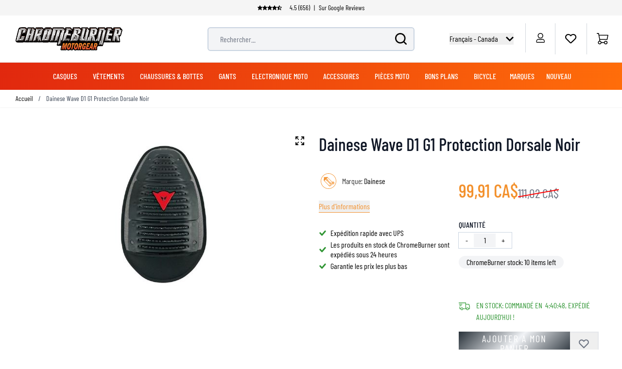

--- FILE ---
content_type: text/html; charset=UTF-8
request_url: https://www.chromeburner.com/ca/fr/dainese-wave-d1-g1-black
body_size: 80941
content:
<!doctype html>
<html lang="fr">
<head prefix="og: http://ogp.me/ns# fb: http://ogp.me/ns/fb# product: http://ogp.me/ns/product#">
    <meta charset="utf-8"/>
<meta name="title" content="Dainese Wave D1 G1 Protection Dorsale Noir"/>
<meta name="description" content="Notre collection Dainese Wave D1 G1 Protection Dorsale Noir chez ChromeBurner. Dainese  d’une excellente qualité. - Livraison le jour même - Meilleurs prix dans le monde entier - Service personnel"/>
<meta name="keywords" content="Dainese Wave D1 G1 Protection Dorsale Noir"/>
<meta name="robots" content="INDEX,FOLLOW"/>
<meta name="viewport" content="width=device-width, initial-scale=1"/>
<title>Dainese Wave D1 G1 Protection Dorsale Noir  - Chromeburner</title>
<link rel="preload" as="image" href="https://www.chromeburner.com/media/catalog/product/cache/1edb22ea9a482637ef3a9d592f2e211a/d/a/dainese-wave-d1-g1.jpg" />
<link rel="preload" as="style" href="https://www.chromeburner.com/static/version1762868899/frontend/ChromeBurner/default/fr_FR/css/styles.css" />
<link rel="preload" as="style" href="https://www.chromeburner.com/static/version1762868899/frontend/ChromeBurner/default/fr_FR/Paynl_Payment/css/payFastCheckout.css" />
<link rel="preload" as="script" href="https://www.chromeburner.com/static/version1762868899/frontend/ChromeBurner/default/fr_FR/Smile_ElasticsuiteTracker/js/tracking.js" />
<link rel="preload" as="font" crossorigin="anonymous" href="https://www.chromeburner.com/static/version1762868899/frontend/ChromeBurner/default/fr_FR/fonts/barlow-condensed-v12-latin-ext-300.woff2" />
<link rel="preload" as="font" crossorigin="anonymous" href="https://www.chromeburner.com/static/version1762868899/frontend/ChromeBurner/default/fr_FR/fonts/barlow-condensed-v12-latin-ext-regular.woff2" />
<link rel="preload" as="font" crossorigin="anonymous" href="https://www.chromeburner.com/static/version1762868899/frontend/ChromeBurner/default/fr_FR/fonts/barlow-condensed-v12-latin-ext-500.woff2" />
<link rel="preload" as="font" crossorigin="anonymous" href="https://www.chromeburner.com/static/version1762868899/frontend/ChromeBurner/default/fr_FR/fonts/barlow-condensed-v12-latin-ext-600.woff2" />
<link rel="preload" as="font" crossorigin="anonymous" href="https://www.chromeburner.com/static/version1762868899/frontend/ChromeBurner/default/fr_FR/fonts/barlow-condensed-v12-latin-ext-700.woff2" />
<link  rel="stylesheet" type="text/css"  media="all" href="https://www.chromeburner.com/static/version1762868899/frontend/ChromeBurner/default/fr_FR/css/styles.css" />
<link  rel="stylesheet" type="text/css"  media="all" href="https://www.chromeburner.com/static/version1762868899/frontend/ChromeBurner/default/fr_FR/Paynl_Payment/css/payFastCheckout.css" />
<script  type="text/javascript"  src="https://www.chromeburner.com/static/version1762868899/frontend/ChromeBurner/default/fr_FR/Smile_ElasticsuiteTracker/js/tracking.js"></script>
<link  rel="icon" type="image/x-icon" href="https://www.chromeburner.com/media/favicon/default/chromeburner-icon-144x144.png" />
<link  rel="shortcut icon" type="image/x-icon" href="https://www.chromeburner.com/media/favicon/default/chromeburner-icon-144x144.png" />
            
<!--Custom Style-->

        <link rel="alternate" hreflang="fr-CA" href="https://www.chromeburner.com/ca/fr/dainese-wave-d1-g1-black" />
            <link rel="alternate" hreflang="en-US" href="https://www.chromeburner.com/dainese-wave-d1-g1-black" />
            <link rel="alternate" hreflang="en-ca" href="https://www.chromeburner.com/ca/en/dainese-wave-d1-g1-black" />
            <link rel="alternate" hreflang="en-au" href="https://www.chromeburner.com/au/en/dainese-wave-d1-g1-black" />
            <link rel="alternate" hreflang="es" href="https://www.chromeburner.com/latam/es/dainese-wave-d1-g1-black" />
            <link rel="alternate" hreflang="x-default" href="https://www.chromeburner.com/eu/en/dainese-wave-d1-g1-black" />
            <link rel="alternate" hreflang="nl" href="https://www.chromeburner.nl/dainese-wave-d1-g1-black" />
            <link rel="alternate" hreflang="de" href="https://www.chromeburner.com/de/de/dainese-wave-d1-g1-black" />
            <link rel="alternate" hreflang="fr" href="https://www.chromeburner.com/fr/fr/dainese-wave-d1-g1-black" />
            <link rel="alternate" hreflang="es-es" href="https://www.chromeburner.com/es/es/dainese-wave-d1-g1-black" />
            <link rel="alternate" hreflang="en-gb" href="https://www.chromeburner.com/gb/en/dainese-wave-d1-g1-black" />
            <link rel="alternate" hreflang="it" href="https://www.chromeburner.com/it/it/dainese-wave-d1-g1-black" />
            <link rel="alternate" hreflang="pl-pl" href="https://www.chromeburner.com/pl/pl/dainese-wave-d1-g1-black" />
    <meta property="og:locale" content="fr_FR" />
<meta property="og:site_name" content="ChromeBurner" />
<meta property="og:type" content="website" />
<meta property="og:title" content="Dainese Wave D1 G1 Protection Dorsale Noir" />
<meta property="og:description" content="Notre collection Dainese Wave D1 G1 Protection Dorsale Noir chez ChromeBurner. Dainese d&rsquo;une excellente qualit&eacute;. - Livraison le jour m&ecirc;me - Meilleurs prix dans le monde entier - ..." />
<meta property="og:url" content="https://www.chromeburner.com/ca/fr/dainese-wave-d1-g1-black" />
<meta property="og:image" content="https://www.chromeburner.com/media/catalog/product/cache/5abf7f4a424cb1833d2ba79da2ca364d/d/a/dainese-wave-d1-g1.jpg" />
<meta property="og:image:alt" content="Dainese Wave D1 G1 Protection Dorsale Noir" />
<meta property="og:image:width" content="265" />
<meta property="og:image:height" content="265" />
<meta name="twitter:card" content="summary_large_image" />
<meta name="twitter:title" content="Dainese Wave D1 G1 Protection Dorsale Noir" />
<meta name="twitter:description" content="Notre collection Dainese Wave D1 G1 Protection Dorsale Noir chez ChromeBurner. Dainese d&rsquo;une excellente qualit&eacute;. - Livraison le jour m&ecirc;me - Meilleurs prix dans le monde entier - ..." />
<meta name="twitter:url" content="https://www.chromeburner.com/ca/fr/dainese-wave-d1-g1-black" />
<meta name="twitter:image" content="https://www.chromeburner.com/media/catalog/product/cache/5abf7f4a424cb1833d2ba79da2ca364d/d/a/dainese-wave-d1-g1.jpg" />
<meta name="twitter:image:alt" content="Dainese Wave D1 G1 Protection Dorsale Noir" />
<meta property="product:price:amount" content="99.909090909091" />
<script>
    var BASE_URL = 'https://www.chromeburner.com/ca/fr/';
    var THEME_PATH = 'https://www.chromeburner.com/static/version1762868899/frontend/ChromeBurner/default/fr_FR';
    var COOKIE_CONFIG = {
        "expires": null,
        "path": "\u002F",
        "domain": ".chromeburner.com",
        "secure": true,
        "lifetime": "3600",
        "cookie_restriction_enabled": false    };
    var CURRENT_STORE_CODE = 'ca_fr';
    var CURRENT_WEBSITE_ID = '2';

    window.hyva = window.hyva || {}

    window.cookie_consent_groups = window.cookie_consent_groups || {}
    window.cookie_consent_groups['necessary'] = true;

    window.cookie_consent_config = window.cookie_consent_config || {};
    window.cookie_consent_config['necessary'] = [].concat(
        window.cookie_consent_config['necessary'] || [],
        [
            'user_allowed_save_cookie',
            'form_key',
            'mage-messages',
            'private_content_version',
            'mage-cache-sessid',
            'last_visited_store',
            'section_data_ids'
        ]
    );
</script>
<script>
    'use strict';
    (function( hyva, undefined ) {

        function lifetimeToExpires(options, defaults) {

            const lifetime = options.lifetime || defaults.lifetime;

            if (lifetime) {
                const date = new Date;
                date.setTime(date.getTime() + lifetime * 1000);
                return date;
            }

            return null;
        }

        function generateRandomString() {

            const allowedCharacters = '0123456789abcdefghijklmnopqrstuvwxyzABCDEFGHIJKLMNOPQRSTUVWXYZ',
                length = 16;

            let formKey = '',
                charactersLength = allowedCharacters.length;

            for (let i = 0; i < length; i++) {
                formKey += allowedCharacters[Math.round(Math.random() * (charactersLength - 1))]
            }

            return formKey;
        }

        const sessionCookieMarker = {noLifetime: true}

        const cookieTempStorage = {};

        const internalCookie = {
            get(name) {
                const v = document.cookie.match('(^|;) ?' + name + '=([^;]*)(;|$)');
                return v ? v[2] : null;
            },
            set(name, value, days, skipSetDomain) {
                let expires,
                    path,
                    domain,
                    secure,
                    samesite;

                const defaultCookieConfig = {
                    expires: null,
                    path: '/',
                    domain: null,
                    secure: false,
                    lifetime: null,
                    samesite: 'lax'
                };

                const cookieConfig = window.COOKIE_CONFIG || {};

                expires = days && days !== sessionCookieMarker
                    ? lifetimeToExpires({lifetime: 24 * 60 * 60 * days, expires: null}, defaultCookieConfig)
                    : lifetimeToExpires(window.COOKIE_CONFIG, defaultCookieConfig) || defaultCookieConfig.expires;

                path = cookieConfig.path || defaultCookieConfig.path;
                domain = !skipSetDomain && (cookieConfig.domain || defaultCookieConfig.domain);
                secure = cookieConfig.secure || defaultCookieConfig.secure;
                samesite = cookieConfig.samesite || defaultCookieConfig.samesite;

                document.cookie = name + "=" + encodeURIComponent(value) +
                    (expires && days !== sessionCookieMarker ? '; expires=' + expires.toGMTString() : '') +
                    (path ? '; path=' + path : '') +
                    (domain ? '; domain=' + domain : '') +
                    (secure ? '; secure' : '') +
                    (samesite ? '; samesite=' + samesite : 'lax');
            },
            isWebsiteAllowedToSaveCookie() {
                const allowedCookies = this.get('user_allowed_save_cookie');
                if (allowedCookies) {
                    const allowedWebsites = JSON.parse(unescape(allowedCookies));

                    return allowedWebsites[CURRENT_WEBSITE_ID] === 1;
                }
                return false;
            },
            getGroupByCookieName(name) {
                const cookieConsentConfig = window.cookie_consent_config || {};
                let group = null;
                for (let prop in cookieConsentConfig) {
                    if (!cookieConsentConfig.hasOwnProperty(prop)) continue;
                    if (cookieConsentConfig[prop].includes(name)) {
                        group = prop;
                        break;
                    }
                }
                return group;
            },
            isCookieAllowed(name) {
                const cookieGroup = this.getGroupByCookieName(name);
                return cookieGroup
                    ? window.cookie_consent_groups[cookieGroup]
                    : this.isWebsiteAllowedToSaveCookie();
            },
            saveTempStorageCookies() {
                for (const [name, data] of Object.entries(cookieTempStorage)) {
                    if (this.isCookieAllowed(name)) {
                        this.set(name, data['value'], data['days'], data['skipSetDomain']);
                        delete cookieTempStorage[name];
                    }
                }
            }
        };

        hyva.getCookie = (name) => {
            const cookieConfig = window.COOKIE_CONFIG || {};

            if (cookieConfig.cookie_restriction_enabled && ! internalCookie.isCookieAllowed(name)) {
                return cookieTempStorage[name] ? cookieTempStorage[name]['value'] : null;
            }

            return internalCookie.get(name);
        }

        hyva.setCookie = (name, value, days, skipSetDomain) => {
            const cookieConfig = window.COOKIE_CONFIG || {};

            if (cookieConfig.cookie_restriction_enabled && ! internalCookie.isCookieAllowed(name)) {
                cookieTempStorage[name] = {value, days, skipSetDomain};
                return;
            }
            return internalCookie.set(name, value, days, skipSetDomain);
        }


        hyva.setSessionCookie = (name, value, skipSetDomain) => {
            return hyva.setCookie(name, value, sessionCookieMarker, skipSetDomain)
        }

        hyva.getBrowserStorage = () => {
            const browserStorage = window.localStorage || window.sessionStorage;
            if (!browserStorage) {
                console.warn('Browser Storage is unavailable');
                return false;
            }
            try {
                browserStorage.setItem('storage_test', '1');
                browserStorage.removeItem('storage_test');
            } catch (error) {
                console.warn('Browser Storage is not accessible', error);
                return false;
            }
            return browserStorage;
        }

        hyva.postForm = (postParams) => {
            const form = document.createElement("form");

            let data = postParams.data;

            if (! postParams.skipUenc && ! data.uenc) {
                data.uenc = btoa(window.location.href);
            }
            form.method = "POST";
            form.action = postParams.action;

            Object.keys(postParams.data).map(key => {
                const field = document.createElement("input");
                field.type = 'hidden'
                field.value = postParams.data[key];
                field.name = key;
                form.appendChild(field);
            });

            const form_key = document.createElement("input");
            form_key.type = 'hidden';
            form_key.value = hyva.getFormKey();
            form_key.name="form_key";
            form.appendChild(form_key);

            document.body.appendChild(form);

            form.submit();
        }

        hyva.getFormKey = function () {
            let formKey = hyva.getCookie('form_key');

            if (!formKey) {
                formKey = generateRandomString();
                hyva.setCookie('form_key', formKey);
            }

            return formKey;
        }

        hyva.formatPrice = (value, showSign, options = {}) => {
            const groupSeparator = options.groupSeparator;
            const decimalSeparator = options.decimalSeparator
            delete options.groupSeparator;
            delete options.decimalSeparator;
            const formatter = new Intl.NumberFormat(
                'fr\u002DFR',
                Object.assign({
                    style: 'currency',
                    currency: 'CAD',
                    signDisplay: showSign ? 'always' : 'auto'
                }, options)
            );
            return (typeof Intl.NumberFormat.prototype.formatToParts === 'function') ?
                formatter.formatToParts(value).map(({type, value}) => {
                    switch (type) {
                        case 'currency':
                            return 'CA\u0024\u0020' || value;
                        case 'minusSign':
                            return '- ';
                        case 'plusSign':
                            return '+ ';
                        case 'group':
                            return groupSeparator !== undefined ? groupSeparator : value;
                        case 'decimal':
                            return decimalSeparator !== undefined ? decimalSeparator : value;
                        default :
                            return value;
                    }
                }).reduce((string, part) => string + part) :
                formatter.format(value);
        }

        const formatStr = function (str, nStart) {
            const args = Array.from(arguments).slice(2);

            return str.replace(/(%+)([0-9]+)/g, (m, p, n) => {
                const idx = parseInt(n) - nStart;

                if (args[idx] === null || args[idx] === void 0) {
                    return m;
                }
                return p.length % 2
                    ? p.slice(0, -1).replace('%%', '%') + args[idx]
                    : p.replace('%%', '%') + n;
            })
        }

        hyva.str = function (string) {
            const args = Array.from(arguments);
            args.splice(1, 0, 1);

            return formatStr.apply(undefined, args);
        }

        hyva.strf = function () {
            const args = Array.from(arguments);
            args.splice(1, 0, 0);

            return formatStr.apply(undefined, args);
        }

        /**
         * Take a html string as `content` parameter and
         * extract an element from the DOM to replace in
         * the current page under the same selector,
         * defined by `targetSelector`
         */
        hyva.replaceDomElement = (targetSelector, content) => {
            // Parse the content and extract the DOM node using the `targetSelector`
            const parser = new DOMParser();
            const doc = parser.parseFromString(content, 'text/html');
            const contentNode = doc.querySelector(targetSelector);

            // Bail if content can't be found
            if (!contentNode) {
                return;
            }

            hyva.activateScripts(contentNode)

            // Replace the old DOM node with the new content
            document.querySelector(targetSelector).replaceWith(contentNode);

            // Reload customerSectionData and display cookie-messages if present
            window.dispatchEvent(new CustomEvent("reload-customer-section-data"));
            hyva.initMessages();
        }

        hyva.activateScripts = (contentNode) => {
            // Extract all the script tags from the content.
            // Script tags won't execute when inserted into a dom-element directly,
            // therefore we need to inject them to the head of the document.
            const tmpScripts = contentNode.getElementsByTagName('script');

            if (tmpScripts.length > 0) {
                // Push all script tags into an array
                // (to prevent dom manipulation while iterating over dom nodes)
                const scripts = [];
                for (let i = 0; i < tmpScripts.length; i++) {
                    scripts.push(tmpScripts[i]);
                }

                // Iterate over all script tags and duplicate+inject each into the head
                for (let i = 0; i < scripts.length; i++) {
                    let script = document.createElement('script');
                    script.innerHTML = scripts[i].innerHTML;

                    document.head.appendChild(script);

                    // Remove the original (non-executing) node from the content
                    scripts[i].parentNode.removeChild(scripts[i]);
                }
            }
            return contentNode;
        }

        const replace = {['+']: '-', ['/']: '_', ['=']: ','};
        hyva.getUenc = () => btoa(window.location.href).replace(/[+/=]/g, match => replace[match]);

        let currentTrap;

        const focusableElements = (rootElement) => {
            const selector = 'button, [href], input, select, textarea, details, [tabindex]:not([tabindex="-1"]';
            return Array.from(rootElement.querySelectorAll(selector))
                .filter(el => {
                    return el.style.display !== 'none'
                        && !el.disabled
                        && el.tabIndex !== -1
                        && (el.offsetWidth || el.offsetHeight || el.getClientRects().length)
                })
        }

        const focusTrap = (e) => {
            const isTabPressed = e.key === 'Tab' || e.keyCode === 9;
            if (!isTabPressed) return;

            const focusable = focusableElements(currentTrap)
            const firstFocusableElement = focusable[0]
            const lastFocusableElement = focusable[focusable.length - 1]

            e.shiftKey
                ? document.activeElement === firstFocusableElement && (lastFocusableElement.focus(), e.preventDefault())
                : document.activeElement === lastFocusableElement && (firstFocusableElement.focus(), e.preventDefault())
        };

        hyva.releaseFocus = (rootElement) => {
            if (currentTrap && (!rootElement || rootElement === currentTrap)) {
                currentTrap.removeEventListener('keydown', focusTrap)
                currentTrap = null
            }
        }
        hyva.trapFocus = (rootElement) => {
            if (!rootElement) return;
            hyva.releaseFocus()
            currentTrap = rootElement
            rootElement.addEventListener('keydown', focusTrap)
            const firstElement = focusableElements(rootElement)[0]
            firstElement && firstElement.focus()
        }

                hyva.alpineInitialized = (fn) => window.addEventListener('alpine:initialized', fn, {once: true})
                window.addEventListener('user-allowed-save-cookie', () => internalCookie.saveTempStorageCookies())

    }( window.hyva = window.hyva || {} ));
</script>
<script>
    if (!window.IntersectionObserver) {
        window.IntersectionObserver = function (callback) {
            this.observe = el => el && callback(this.takeRecords());
            this.takeRecords = () => [{isIntersecting: true, intersectionRatio: 1}];
            this.disconnect = () => {};
            this.unobserve = () => {};
        }
    }
</script>
<meta property="product:price:currency"
      content="CAD"/>
</head>
<body id="html-body" class="catalog-product-view product-dainese-wave-d1-g1-black categorypath-vetements-motard-protection-accessoires-protecteurs-du-haut-du-corps category-protecteurs-du-haut-du-corps page-layout-1column">

<script>
    window.fastCheckoutMinicart = false;
    window.fastCheckoutModalEnabled = true;
</script><input name="form_key" type="hidden" value="lyfVOEYJTTl2sRUZ" /><div class="page-wrapper">
<button
    x-data="{
        show: false,
        checkVisibility() {
            this.show = window.scrollY > window.innerHeight;
        },
        setBottomMargin() {
            const actionBarHeight = document.getElementById('action-bar').offsetHeight;
            this.$root.style.marginBottom = (window.matchMedia('(max-width: 1024px)').matches ? actionBarHeight : 0) + 'px';
        }
    }"
    x-show="show"
    x-init="checkVisibility(); setBottomMargin()"
    @click="window.scrollTo({top: 0, behavior: 'smooth'})"
    @scroll.throttle.window="checkVisibility()"
    @resize.debounce.window="setBottomMargin()"
    x-cloak
    class="fixed right-5 bottom-10 z-40 w-14 h-14 rounded-full hover:shadow-xl"
    aria-label="Scroll to top"
>
    <svg xmlns="http://www.w3.org/2000/svg" enable-background="new 0 0 500 500" version="1.1" viewBox="0 0 500 500" xml:space="preserve" class="w-14 h-14" width="24" height="24" role="img">
<style type="text/css">
	.st0{fill:url(#SVGID_1_);}
	.st1{display:none;fill:url(#SVGID_2_);}
	.st2{display:none;fill:none;stroke:url(#SVGID_3_);stroke-width:3;stroke-miterlimit:10;}
	.st3{display:none;}
	.st4{fill:none;stroke:#FFFFFF;stroke-width:7.236;stroke-miterlimit:10;}
	.st5{display:inline;fill:none;stroke:#FFFFFF;stroke-width:7.236;stroke-linecap:round;stroke-miterlimit:10;}
	.st6{display:inline;fill:none;stroke:#FFFFFF;stroke-width:60;stroke-miterlimit:10;}
	.st7{display:inline;fill:none;stroke:#FFFFFF;stroke-width:18;stroke-linecap:round;stroke-miterlimit:10;}
	.st8{display:inline;}
	.st9{fill:#FFFFFF;}
	.st10{display:inline;fill:none;stroke:#FFFFFF;stroke-width:25;stroke-linecap:round;stroke-miterlimit:10;}
	.st11{fill:none;stroke:#FFFFFF;stroke-width:25;stroke-linecap:round;stroke-miterlimit:10;}
</style>
  <g id="circle" transform="matrix(1.4309 0 0 1.4141 -107.21 -102.34)">
	<linearGradient id="SVGID_1_" x1="379.46" x2="75.457" y1="301.09" y2="181.12" gradientUnits="userSpaceOnUse">
		<stop stop-color="#E62A2B" offset="0"/>
    <stop stop-color="#F3912D" offset=".958"/>
	</linearGradient>
    <circle class="st0" cx="250" cy="250" r="174.88" fill="url(#SVGID_1_)"/>
    <linearGradient id="SVGID_2_" x1="75.08" x2="424.92" y1="250" y2="250" gradientUnits="userSpaceOnUse">
		<stop stop-color="#F79239" offset=".1226"/>
      <stop stop-color="#F3912D" offset=".958"/>
	</linearGradient>
    <circle class="st1" cx="250" cy="250" r="174.88" fill="url(#SVGID_2_)"/>

    <linearGradient id="SVGID_3_" x1="126.3" x2="478.54" y1="218.3" y2="218.3" gradientTransform="matrix(.9754 -.2204 .2204 .9754 -92.205 104.6)" gradientUnits="userSpaceOnUse">
		<stop stop-color="#404041" offset="0"/>
      <stop stop-color="#929497" offset=".2765"/>
      <stop stop-color="#F1F1F2" offset=".5028"/>
      <stop stop-color="#CDCED0" offset=".5993"/>
      <stop stop-color="#929497" offset=".7402"/>
      <stop stop-color="#404041" offset="1"/>
	</linearGradient>
    <circle class="st2" cx="250.89" cy="250.88" r="174.62" stroke="url(#SVGID_3_)"/>
</g>
  <g class="st3">
	<path class="st4" d="m251.09 138.43c-0.66-1.03-1.75-1.03-2.41 0l-52.33 81.68c-1.07 1.67-0.32 4.54 1.2 4.54 0 0 26.58-6.38 26.86-4.52 0.42 2.78 0.69 127.87 0.69 127.87 0 1.47 0.76 2.66 1.7 2.66l46.42 0.2c0.94 0 1.71-1.19 1.71-2.66 0 0 0.27-125.09 0.69-127.87 0.28-1.87 26.83 4.68 26.83 4.68 1.52 0.02-51.36-86.58-51.36-86.58z"/>
    <polyline class="st5" points="133.2 327.01 250 210.21 366.8 327.01"/>
    <line class="st5" x1="133.2" x2="366.8" y1="163.43" y2="163.43"/>
</g>
  <g class="st3">
	<polyline class="st6" points="83.09 335.09 248.72 169.46 418.15 338.89"/>
</g>
  <g class="st3">
	<polyline class="st7" points="138.65 339.09 235.81 241.94 333.18 339.31"/>
    <polyline class="st7" points="138.65 227.02 235.81 129.86 333.18 227.23"/>
</g>
  <g class="st3">
	<g class="st8">
		<polygon class="st9" points="249.46 116.74 125.05 250 124.26 250.84 157.74 278.13 249.46 179.88 341.62 278.6 342.09 278.6 375.3 251.53"/>
	</g>
</g>
  <g transform="matrix(1.4309 0 0 1.4141 -107.21 -102.34)">
	<g class="st3">
		<line class="st10" x1="250" x2="250" y1="214.73" y2="336.41"/>
    <line class="st10" x1="250" x2="312.29" y1="214.73" y2="277.01"/>
    <line class="st10" x1="250" x2="187.71" y1="214.73" y2="277.01"/>
	</g>
    <line class="st11" x1="191.67" x2="309.07" y1="179.52" y2="179.52"/>

    <path class="st9" d="m241.5 214.54-58.37 58.37c-5.01 5.01-4.67 12.24-0.94 16.96 2.24 2.83 5.69 4.76 9.94 4.76l57.67-37.71 58.96 37.71c11.33 0 17.01-13.69 9.01-21.71l-58.25-58.37c-4.98-4.98-13.04-4.98-18.02-0.01z"/>

    <line class="st11" x1="250.44" x2="250.44" y1="230.5" y2="332.68"/>
</g>
<title>button-back-to-top</title></svg>
</button>
<header class="page-header"><script>
    function initHeader() {
        return {
            searchOpen: false,
            cart: {},
            open: true,
            startTouch: 0,
            collapseHeader: false,
            isMobile: false,
            getData(data) {
                if (data.cart) {
                    this.cart = data.cart
                }
            },
            headerBehaviour() {
                if (!this.isMobile) return false
                document.documentElement.scrollTop > 150 && document.documentElement.scrollTop >= this.startTouch
                    ? this.collapseHeader = true
                    : this.collapseHeader = false
            },
            headerEndBehavior() {
                if (document.documentElement.scrollTop < this.startTouch) this.collapseHeader = false
            },
            checkIsMobileResolution(element) {
                //don't programatically change padding height -> cls
                /*let headerHeight = element.parentElement.offsetHeight,
                    uspHeight = element.parentElement.querySelector('.usps-header').offsetHeight
                element.parentElement.closest('.page-wrapper').style.paddingTop = headerHeight + 'px'
                this.isMobile = window.outerWidth < 1024*/
            },
            openCartAndReloadCustomerData() {
                hyva.setCookie('mage-cache-sessid', '', -1, true);
                window.dispatchEvent(new CustomEvent("product-addtocart-success"));
            }
        }
    }
</script>
<div id="page-header"
     x-data="initHeader()"
     x-init="checkIsMobileResolution($root)"
     @keydown.window.escape="searchOpen = false;"
     @private-content-loaded.window="getData(event.detail.data)"
     @resize.window.debounce="checkIsMobileResolution($root)"
     @visibilitychange.window.debounce="checkIsMobileResolution($root)"
     @touchstart.window="startTouch = document.documentElement.scrollTop"
     @touchmove.window="headerBehaviour()"
     @touchend.window="headerEndBehavior()">
    <div class="usps-header" data-content-type="html" data-appearance="default" data-element="main" data-decoded="true"><div class="usps-messages-wrapper" x-data="initUsps()" x-init="setAnimation($data)">
  <div class="trustpilot"
      :class="active === 1 ? 'active set-animation' : ''">
      <a href='https://www.trustpilot.com/review/www.chromeburner.com' title="Check our Trustpilot reviews" target="_blank" rel="nofollow"></a>
      <div class="icons"
          x-data="{
              icons: false
          }"
          x-init="$nextTick(() => { icons = true })">
          <template x-if="icons"><object type="image/svg+xml"  title="Trustpilot review star" data="/media/svg/trustpilot-star.svg"></template>    
          <template x-if="icons"><object type="image/svg+xml"  title="Trustpilot review star" data="/media/svg/trustpilot-star.svg"></template>
          <template x-if="icons"><object type="image/svg+xml"  title="Trustpilot review star" data="/media/svg/trustpilot-star.svg"></template>
          <template x-if="icons"><object type="image/svg+xml"  title="Trustpilot review star" data="/media/svg/trustpilot-star.svg"></template>
          <template x-if="icons"><object type="image/svg+xml"  title="Trustpilot review star" data="/media/svg/trustpilot-star-half.svg"></template>                    
        </div>      
        4.5 (656) <span>|</span> Sur Google Reviews   
  </div>
  <!-- [ CONTENT BLOCKS ] -->  
  <div :class="active === 2 ? 'active set-animation' : ''">De nombreux articles prêts à être expédiés depuis notre propre entrepôt</div>
  <div :class="active === 3 ? 'active set-animation' : ''">Plus de 90 marques</div>
  <div :class="active === 4 ? 'active set-animation' : ''">Politique de retour de 100 jours</div>           
  <!-- [ CONTENT BLOCKS ] -->  
</div>

<script>
  function initUsps() {              
      return {
          active: 1,
          elements: 0,        
          setAnimation(element) {
            this.elements = element.$el.childElementCount
            setInterval(() => {                  
                this.active === this.elements ? this.active = 1 : this.active += 1
            }, 8000);
          }
      }
  }
</script></div>    <div class="relative flex flex-wrap items-center justify-center w-full border-b border-blueishmobile-menu
                  lg:flex-nowrap lg:py-2 lg:justify-between">
        <div :class="{'header-hide-animation' : collapseHeader}"
             class="top-wrapper">
            <!--Logo-->
            <div @toggle-mobile-menu.window="open = !$event.detail.open"
     x-show="open"
     class="logo-wrapper order-1 object-center mr-auto pl-4 sm:w-auto sm:pb-0 lg:pl-8 lg:order-1 lg:left">
    <a class="items-center left text-xl font-medium tracking-wide text-gray-800
        no-underline hover:no-underline font-title"
       href="https://www.chromeburner.com/ca/fr/"
       title="Chromeburner"
       aria-label="store logo">
        <img src="https://www.chromeburner.com/media/logo/default/logo.png"
             title="Chromeburner"
             alt="Chromeburner"
            width="189"            height="64"             class="max-h-8 w-auto my-3 lg:my-0 lg:max-h-12"
        />
    </a>
</div>
            
<div x-data="initChangeCountryModal()"
     @toggle-mobile-menu.window="show = !$event.detail.open;"
     x-show="show"
     class="w-auto absolute right-0 top-4 lg:top-auto order-3 flex justify-end ml-auto pr-4 lg:relative z-10"
>
    <div class="relative inline-block text-left">
        <div>
            <button @click.prevent="toggleCountryModal(!open)"
                    @click.outside="toggleCountryModal(false)"
                    @keydown.window.escape="toggleCountryModal(false)"
                    type="button"
                    class="flex focus:outline-none"
                    aria-haspopup="true"
                    aria-expanded="true"
            >
                <div class="lg:hidden uppercase">
                    ca                </div>
                <div class="hidden lg:block">
                    Français - Canada                </div>
                <div :class="open && 'text-cborange'" class="flex self-center ml-1 lg:ml-2">
                    <svg viewBox="0 0 24 24" class="h-4 w-4 ml-2 rotate-90 fill-current" width="24" height="24" role="img">
<path d="M5 3l3.057-3 11.943 12-11.943 12-3.057-3 9-9z"/>
<title>chevron-right</title></svg>
                </div>
            </button>
        </div>
        <nav x-cloak=""
             x-show="open"
             x-transition:enter="transition ease-out duration-100"
             x-transition:enter-start="opacity-0"
             x-transition:enter-end="opacity-100"
             x-transition:leave="transition ease-in duration-100"
             x-transition:leave-start="opacity-100"
             x-transition:leave-end="opacity-0"
             class="flex flex-col fixed lg:absolute inset-0 lg:top-8 lg:right-0 lg:bottom-auto lg:left-auto z-10 lg:w-44 lg:rounded-b-md lg:overflow-hidden lg:shadow bg-white"
             style="display: none;"
        >
            <div class="shrink-0 lg:hidden relative p-4 bg-container-darker">
                <div class="text-center font-medium uppercase">
                    Choose your country                </div>
                <button
                    @click.prevent="toggleCountryModal(!open)"
                    @click.outside="toggleCountryModal(false)"
                    @keydown.window.escape="toggleCountryModal(false)"
                    class="absolute right-4 top-1/2 -translate-y-1/2">
                    <svg fill="none" viewBox="0 0 24 24" stroke="currentColor" class="flex self-center h-5 w-5" width="24" height="24" role="img">
  <path d="M21.261 2.22a.748.748 0 00-1.057 0l-8.464 8.463-8.463-8.464a.748.748 0 10-1.058 1.058l8.464 8.463-8.464 8.464a.748.748 0 101.058 1.057l8.463-8.463 8.464 8.463a.748.748 0 101.057-1.057l-8.463-8.464 8.463-8.463a.748.748 0 000-1.058z" stroke-width="1"/>
<title>cross</title></svg>
                </button>
            </div>

            <div role="menu" aria-orientation="vertical" aria-labelledby="options-menu"
                 class="grow p-4 lg:p-0 overflow-y-auto">
                                    <a href="https://www.chromeburner.com/dainese-wave-d1-g1-black"
                           class="flex lg:block items-center justify-between py-2 lg:px-2 border-b last:border-b-0 border-b-container lg:hover:bg-container text-lg lg:text-sm lg:text-center font-medium lg:font-normal"
                    >
                        English - Worldwide                    </a>
                                    <a href="https://www.chromeburner.com/ca/en/dainese-wave-d1-g1-black"
                           class="flex lg:block items-center justify-between py-2 lg:px-2 border-b last:border-b-0 border-b-container lg:hover:bg-container text-lg lg:text-sm lg:text-center font-medium lg:font-normal"
                    >
                        English - Canada                    </a>
                                    <a href="https://www.chromeburner.com/au/en/dainese-wave-d1-g1-black"
                           class="flex lg:block items-center justify-between py-2 lg:px-2 border-b last:border-b-0 border-b-container lg:hover:bg-container text-lg lg:text-sm lg:text-center font-medium lg:font-normal"
                    >
                        English - Australia                    </a>
                                    <a href="https://www.chromeburner.com/latam/es/dainese-wave-d1-g1-black"
                           class="flex lg:block items-center justify-between py-2 lg:px-2 border-b last:border-b-0 border-b-container lg:hover:bg-container text-lg lg:text-sm lg:text-center font-medium lg:font-normal"
                    >
                        Español - Mexico                    </a>
                                    <a href="https://www.chromeburner.com/eu/en/dainese-wave-d1-g1-black"
                           class="flex lg:block items-center justify-between py-2 lg:px-2 border-b last:border-b-0 border-b-container lg:hover:bg-container text-lg lg:text-sm lg:text-center font-medium lg:font-normal"
                    >
                        English - Europe                    </a>
                                    <a href="https://www.chromeburner.nl/dainese-wave-d1-g1-black"
                           class="flex lg:block items-center justify-between py-2 lg:px-2 border-b last:border-b-0 border-b-container lg:hover:bg-container text-lg lg:text-sm lg:text-center font-medium lg:font-normal"
                    >
                        Nederland                    </a>
                                    <a href="https://www.chromeburner.com/de/de/dainese-wave-d1-g1-black"
                           class="flex lg:block items-center justify-between py-2 lg:px-2 border-b last:border-b-0 border-b-container lg:hover:bg-container text-lg lg:text-sm lg:text-center font-medium lg:font-normal"
                    >
                        Deutschland                    </a>
                                    <a href="https://www.chromeburner.com/fr/fr/dainese-wave-d1-g1-black"
                           class="flex lg:block items-center justify-between py-2 lg:px-2 border-b last:border-b-0 border-b-container lg:hover:bg-container text-lg lg:text-sm lg:text-center font-medium lg:font-normal"
                    >
                        France                    </a>
                                    <a href="https://www.chromeburner.com/it/it/dainese-wave-d1-g1-black"
                           class="flex lg:block items-center justify-between py-2 lg:px-2 border-b last:border-b-0 border-b-container lg:hover:bg-container text-lg lg:text-sm lg:text-center font-medium lg:font-normal"
                    >
                        Italia                    </a>
                                    <a href="https://www.chromeburner.com/es/es/dainese-wave-d1-g1-black"
                           class="flex lg:block items-center justify-between py-2 lg:px-2 border-b last:border-b-0 border-b-container lg:hover:bg-container text-lg lg:text-sm lg:text-center font-medium lg:font-normal"
                    >
                        España                    </a>
                                    <a href="https://www.chromeburner.com/gb/en/dainese-wave-d1-g1-black"
                           class="flex lg:block items-center justify-between py-2 lg:px-2 border-b last:border-b-0 border-b-container lg:hover:bg-container text-lg lg:text-sm lg:text-center font-medium lg:font-normal"
                    >
                        United Kingdom                    </a>
                                    <a href="https://www.chromeburner.com/pl/pl/dainese-wave-d1-g1-black"
                           class="flex lg:block items-center justify-between py-2 lg:px-2 border-b last:border-b-0 border-b-container lg:hover:bg-container text-lg lg:text-sm lg:text-center font-medium lg:font-normal"
                    >
                        Poland                    </a>
                                    <a href="https://www.chromeburner.com/cn/cn/dainese-wave-d1-g1-black"
                           class="flex lg:block items-center justify-between py-2 lg:px-2 border-b last:border-b-0 border-b-container lg:hover:bg-container text-lg lg:text-sm lg:text-center font-medium lg:font-normal"
                    >
                        中文                    </a>
                            </div>
        </nav>
    </div>
</div>

<script>
    'use strict';

    function initChangeCountryModal() {
        return {
            show: true,
            open: false,
            checkIsMobileResolution() {
                return window.outerWidth < 1024
            },
            toggleCountryModal(newStatus) {
                this.open = newStatus;
                if(this.checkIsMobileResolution()) {
                    if (this.open) {
                        document.body.classList.add('overflow-y-hidden', 'prevent-scroll');
                    } else {
                        document.body.classList.remove('overflow-y-hidden', 'prevent-scroll');
                    }
                }
            }
        }
    }
</script>
        </div>
        <div x-data
             class="flex w-full mx-auto order-5 grow border-t shadow-sm
               md:w-1/3
               lg:z-40 lg:absolute lg:border-t-0 lg:shadow-none lg:max-w-[800px]"
             id="search-content">
            
<script>
    function initMiniSearchComponent() {
        "use strict";

        return {
            show:false,
            formSelector: "#search_mini_form",
            url: "https://www.chromeburner.com/ca/fr/search/ajax/suggest/",
            destinationSelector: "#search_autocomplete",
            templates: {"term":{"title":"Recherches populaires","template":"Hyva_SmileElasticsuite::core\/autocomplete\/term.phtml"},"product":{"title":"Produits","template":"Hyva_SmileElasticsuite::catalog\/autocomplete\/product.phtml"},"category":{"title":"Categories","template":"Hyva_SmileElasticsuite::catalog\/autocomplete\/category.phtml"},"product_attribute":{"title":"Attributs","template":"Hyva_SmileElasticsuite::catalog\/autocomplete\/product_attribute.phtml","titleRenderer":"renderEsAutocompleteTitleAttribute"},"cms_page":{"title":"Cms page","template":"Hyva_SmileElasticsuite::cms-search\/autocomplete\/cms.phtml"}},
            priceFormat: {"pattern":"CA$ %s","precision":2,"requiredPrecision":2,"decimalSymbol":",","groupSymbol":"\u202f","groupLength":3,"integerRequired":false},
            minSearchLength: 2,
            searchResultsByType: {},
            currentRequest: null,
            open: false,

            /**
             * Get search results.
             */
            getSearchResults: function () {
                let value = document.querySelector('#search').value.trim();

                if (value.length < parseInt(this.minSearchLength, 10)) {
                    this.searchResultsByType = [];
                    this.show = false;
                    return false;
                }

                let url = this.url + '?' + new URLSearchParams({
                    q: document.querySelector('#search').value,
                    _: Date.now()
                }).toString();

                if (this.currentRequest !== null) {
                    this.currentRequest.abort();
                }
                this.currentRequest = new AbortController();

                fetch(url, {
                    method: 'GET',
                    signal: this.currentRequest.signal,
                }).then((response) => {
                    if (response.ok) {
                        return response.json();
                    }
                }).then((data)  => {
                    this.show = data.length > 0;

                    this.searchResultsByType = data.reduce((acc, result) => {
                        if (! acc[result.type]) acc[result.type] = [];
                        acc[result.type].push(result);
                        return acc;
                    }, {});
                }).catch((error) => {
                    ;
                });
            },
            toggleMobileMenu(dispatch) {
                let openState = !this.open
                openState
                    ? document.querySelector('.page-wrapper').classList.add('overflow-y-hidden', 'prevent-scroll')
                    : document.querySelector('.page-wrapper').classList.remove('overflow-y-hidden', 'prevent-scroll')
                dispatch('toggle-mobile-menu', { open: openState })
                this.open = openState;
            }
        }
    }
</script>
<div id="elasticsuite-search-container" class="flex flex-row mx-auto search-wrapper lg:py-2 w-full" x-show="true">
    <div class="mx-auto text-black w-full" x-data="initMiniSearchComponent()" @click.outside="show = false">
        <div class="flex items-baseline justify-between menu-icon">
            <div class="flex w-full">
                <a @click="toggleMobileMenu($dispatch)"
                   class="flex items-center justify-center cursor-pointer"
                   :class="{ 'ml-auto': open }">
                    <svg class="hidden w-12 h-12 p-3 fill-current"
                         :class="{ 'hidden' : !open, 'block': open }"
                         xmlns="http://www.w3.org/2000/svg" width="20" height="20"
                         viewBox="0 0 20 20">
                        <path fill-rule="evenodd" clip-rule="evenodd"
                              d="M18.278 16.864a1 1 0 0 1-1.414 1.414l-4.829-4.828-4.828 4.828a1 1 0 0
                          1-1.414-1.414l4.828-4.829-4.828-4.828a1 1 0 0 1 1.414-1.414l4.829 4.828
                          4.828-4.828a1 1 0 1 1 1.414 1.414l-4.828 4.829 4.828 4.828z">
                        </path>
                    </svg>
                    <svg class="block w-12 h-12 p-3 fill-current lg:hidden border-r border-blueish"
                         :class="{ 'hidden' : open, 'block': !open }"
                         xmlns="http://www.w3.org/2000/svg" width="20" height="20"
                         viewBox="0 0 20 20">
                        <path
                            d="M0 3h20v2H0V3zm0 6h20v2H0V9zm0 6h20v2H0v-2z">
                        </path>
                    </svg>
                </a>
                <form class="form minisearch w-full" id="search_mini_form" action="https://www.chromeburner.com/ca/fr/catalogsearch/result/" method="get" role="search">
                    <div class="relative">
                        <label class="sr-only" for="search">
                            Rechercher...                        </label>
                        <input id="search"
                               x-on:input.debounce="getSearchResults()"
                               x-ref="searchInput"
                               type="search"
                               class="w-full h-[49px] py-2 pr-[44px] pl-6 transition appearance-none text-base font-normal border-0 !ring-0 !ring-transparent focus:outline-none focus:!border-black lg:bg-gray-100 lg:py-4 lg:rounded-md lg:!border-blueish lg:text-base lg:border-2 lg:focus:!border-2"
                               autocapitalize="off" autocomplete="off" autocorrect="off"
                               name="q"
                               value=""
                               placeholder="Rechercher..."
                               maxlength="128"
                               @search-open.window.debounce.10="
                                    $root.focus();
                                    $root.select();
                               "
                        />
                        <button type="submit" class="absolute top-1/2 right-4 -translate-y-1/2">
                            <svg xmlns="http://www.w3.org/2000/svg" viewBox="0 0 20 20" class="h-4 lg:h-6 w-4 lg:w-6 fill-current" width="24" height="24" role="img">
<path d="M19.6679 18.1085L16.0788 14.5457C18.8811 10.9579 18.5864 5.84813 15.3652 2.62884C13.6692 0.933843 11.4063 0 8.99786 0C6.5882 0 4.32646 0.933892 2.63049 2.62884C0.934428 4.32384 0 6.58526 0 8.99222C0 11.4004 0.934477 13.6607 2.63049 15.3556C4.32656 17.0506 6.58938 17.9844 8.99786 17.9844C10.9897 17.9844 12.9568 17.3212 14.5298 16.0677L18.0948 19.6804C18.3157 19.9011 18.5865 20 18.8814 20C19.1762 20 19.4471 19.8771 19.6679 19.6804C20.1107 19.2629 20.1107 18.5507 19.6679 18.1082L19.6679 18.1085ZM15.784 8.99222C15.784 10.8101 15.0714 12.5061 13.7921 13.7836C12.5138 15.061 10.7928 15.7742 8.99779 15.7742C7.20274 15.7742 5.4817 15.062 4.20345 13.7836C2.92516 12.5061 2.21157 10.7861 2.21157 8.99222C2.21157 7.17437 2.92418 5.47833 4.20345 4.20089C5.48174 2.9234 7.20274 2.21025 8.99779 2.21025C10.8168 2.21025 12.5139 2.92242 13.7921 4.20089C15.0704 5.47934 15.784 7.17447 15.784 8.99222Z" style="height: 100%;"/>
<title>search</title></svg>
                        </button>
                    </div>
                    <div id="search_autocomplete" class="search-autocomplete absolute bg-white left-0 w-full mt-[1px] overflow-y-auto" x-show="show" style="display:none;">
                        <div class="w-full grid grid-cols-1">
                            <template x-for="searchResultByType in Object.values(searchResultsByType)">
                                <div class="">
                                    <template x-if="searchResultByType.hasOwnProperty(0) && templates[searchResultByType[0].type].title && templates[searchResultByType[0].type].titleRenderer === undefined">
                                        <div class="font-bold pt-2 pl-2 text-center" x-text="templates[searchResultByType[0].type].title"></div>
                                    </template>
                                    <template x-if="searchResultByType.hasOwnProperty(0) && templates[searchResultByType[0].type].titleRenderer !== undefined">
                                        <div class="font-bold pt-2 pl-2 text-center" x-text="window[templates[searchResultByType[0].type].titleRenderer](searchResultByType)"></div>
                                    </template>

                                    <template x-for="searchResult in searchResultByType">
                                        <div class="hover:bg-gray-100">
                                                                                            
<template x-if="searchResult.type == 'term'">
    <a class="w-full block p-2"
       x-bind:href="'https://www.chromeburner.com/ca/fr/catalogsearch/result/?q=' + searchResult.title"
       :title="searchResult.title">
        <span class="text-sm" x-text="searchResult.title"></span>
        <span class="text-sm" x-text="'(' + searchResult.num_results + ')'"></span>
    </a>
</template>
                                                                                            
<template x-if="searchResult.type == 'product'">
    <a class="w-full block" :href="searchResult.url" :title="searchResult.title">
        <div class="grid grid-cols-5 gap-2 p-3">
            <div>
                <img :src="searchResult.image" class="inline-block" />
            </div>
            <div class="col-span-3">
                <span class="text-m" x-text="searchResult.title"></span>
            </div>
            <div class="col-span=1">
                <span class="search-autocomplete-price" x-html="searchResult.price"></span>
            </div>
        </div>
    </a>
</template>
                                                                                            
<template x-if="searchResult.type == 'category'">
    <a class="w-full block p-2" :href="searchResult.url" :title="searchResult.title">
        <span class="text-sm italic block text-gray-500" x-text="searchResult.breadcrumb.join(' > ').concat(' > ')"></span>
        <span class="text-sm" x-text="searchResult.title"></span>
    </a>
</template>
                                                                                            
<template x-if="searchResult.type == 'product_attribute'">
    <a class="w-full block p-2" :href="searchResult.url" :title="searchResult.title">
        <span class="text-sm" x-text="searchResult.title"></span>
        <span class="text-xs uppercase text-gray-500" x-text="searchResult.attribute_label" style="vertical-align: super;"></span>
    </a>
</template>

<script>
    function renderEsAutocompleteTitleAttribute(data)
    {
        data = data.filter(function(item) {
            return item.type === 'product_attribute';
        }).map(function(item) {
            return item['attribute_label']
        }).reduce(function(prev, item) {
            if (item in prev) {
                prev[item]++;
            } else {
                prev[item] = 1;
            }
            return prev;
        }, {});

        data = Object.entries(data).sort(function(item1, item2) {
            return item2[1] - item1[1]
        }).map(function(item) {return item[0]});

        if (data.length > 2) {
            data = data.slice(0, 2);
            data.push('...');
        }

        return data.join(', ');
    }
</script>
                                                                                            
<template x-if="searchResult.type == 'cms_page'">
    <a class="w-full block p-2" :href="searchResult.url" :title="searchResult.title">
        <span class="text-sm" x-text="searchResult.title"></span>
    </a>
</template>
                                                                                    </div>
                                    </template>
                                </div>
                            </template>
                        </div>
                    </div>
                                    </form>
            </div>
        </div>
    </div>
</div>
        </div>
        <div id="action-bar"
             class="z-40 w-screen fixed order-4 bottom-0 left-0 items-center bg-white shadow-up rounded-t-lg !animate-none
                lg:z-20 lg:rounded-none lg:w-auto lg:relative lg:shadow-none">
            <div class="flex p-2 justify-evenly">
                <a href="https://www.chromeburner.com/ca/fr/"
                   class="flex lg:hidden w-9 h-9 justify-center items-center rounded-full bg-container-darker"
                   aria-label="Client"
                   title="Client">
                    <svg xmlns="http://www.w3.org/2000/svg" viewBox="0 0 21 21" class="w-5 h-5 text-white" width="24" height="24" role="img">
<path d="m430.49 298.62c-0.13 0.13-0.31 0.21-0.5 0.21h-0.93c-0.34 0-0.62 0.28-0.62 0.62v6.92c0 0.57-0.46 1.03-1.03 1.03h-2.74v-4.33c0-1.25-1.02-2.26-2.26-2.26h-1.98c-1.25 0-2.26 1.02-2.26 2.26v4.33h-2.74c-0.57 0-1.03-0.46-1.03-1.03v-6.92c0-0.34-0.28-0.62-0.62-0.62h-0.92-0.03c-0.18 0-0.36-0.08-0.48-0.2-0.27-0.27-0.27-0.72 0-0.99l8.57-8.57c0.13-0.13 0.31-0.21 0.5-0.21s0.36 0.07 0.5 0.21l8.56 8.56c0.28 0.28 0.28 0.72 0.01 0.99zm0.87-1.86-8.57-8.57c-0.37-0.37-0.85-0.57-1.37-0.57s-1 0.2-1.37 0.57l-8.57 8.57c-0.75 0.75-0.75 1.98 0 2.73 0.34 0.34 0.8 0.54 1.28 0.56h0.06 0.34v6.3c0 1.25 1.02 2.26 2.26 2.26h3.35c0.34 0 0.62-0.28 0.62-0.62v-4.94c0-0.57 0.46-1.03 1.03-1.03h1.98c0.57 0 1.03 0.46 1.03 1.03v4.94c0 0.34 0.28 0.62 0.62 0.62h3.35c1.25 0 2.26-1.01 2.26-2.26v-6.3h0.32c0.52 0 1-0.2 1.37-0.57 0.76-0.74 0.76-1.97 0.01-2.72z" transform="translate(-410.92 -287.62)" style="height: 100%;"/>
<title>home</title></svg>
                </a>
                <!--Customer Icon & Dropdown-->
                
<div x-data="{ open: false }" class="relative inline-block !border-blueish">
    <a
        href="https&#x3A;&#x2F;&#x2F;www.chromeburner.com&#x2F;ca&#x2F;fr&#x2F;customer&#x2F;account&#x2F;"
        id="customer-menu"
        class="flex lg:block w-9 lg:w-auto h-9 lg:h-auto justify-center items-center rounded-full lg:rounded-none bg-container-darker lg:bg-transparent lg:border-l lg:border-gray-300 hover:text-black lg:p-5"
        aria-haspopup="true"
        aria-expanded="true"
        aria-label="Mon&#x20;compte"
    >
        <svg viewBox="0 0 24 24" class="w-5 lg:w-5 h-5 lg:h-5 lg:hover:text-black" width="24" height="24" role="img">
<path d="m421.42 287.88c2.76 0 5 2.24 5 5s-2.24 5-5 5-5-2.24-5-5 2.25-5 5-5zm0 11.75c3.73 0 6.75-3.02 6.75-6.75s-3.02-6.75-6.75-6.75-6.75 3.02-6.75 6.75 3.03 6.75 6.75 6.75zm9 8.76h-18v-1.37c0-2.55 1.98-4.63 4.42-4.63 0.75 0 1.96 0.86 4.58 0.86 2.64 0 3.83-0.86 4.58-0.86 2.43 0 4.42 2.08 4.42 4.63zm-4.8-7.76c-1.35 0-1.99 0.73-4.2 0.73s-2.85-0.73-4.2-0.73c-3.48 0-6.3 2.75-6.3 6.14v1.17c0 1.21 1.01 2.19 2.25 2.19h16.5c1.24 0 2.25-0.98 2.25-2.19v-1.17c0-3.39-2.82-6.14-6.3-6.14z" transform="translate(-409.2,-286.13)" style="height: 100%;"/>
<title>account</title></svg>
    </a>
</div>
                <!--Whishlist -->
                
    <a id="whishlist"
       href="https&#x3A;&#x2F;&#x2F;www.chromeburner.com&#x2F;ca&#x2F;fr&#x2F;guestwishlist&#x2F;index&#x2F;index&#x2F;"
       class="flex lg:block relative w-9 lg:w-auto h-9 lg:h-auto justify-center items-center rounded-full lg:rounded-none bg-container-darker lg:bg-transparent lg:border-l lg:border-gray-300 hover:text-black lg:p-5"
    >
        <div>
            <span class="sr-only label">
                Whishlist            </span>
            <svg viewBox="0 0 21 18" class="w-5 lg:w-6 h-5 lg:h-6 lg:hover:text-black" width="24" height="24" role="img">
<path d="M16.9080053,2.88054612 C15.3772139,1.65314421 13.0045731,1.82981157 11.5092883,3.27968348 L10.1251047,4.62431836 L8.74092104,3.27968348 C7.25365382,1.83744534 4.88044035,1.65314421 3.34220401,2.88436301 C1.31718402,4.5070854 1.6098269,7.15818628 3.05356994,8.5595292 L9.99052331,15.2887016 C10.0855893,15.378671 10.1646201,15.378671 10.259686,15.2887016 L17.1966394,8.5595292 C18.628356,7.16963694 18.9290165,4.50381378 16.9080053,2.88054612 M18.5493253,9.83218849 L11.6117992,16.5613608 C11.2166454,16.9452307 10.6909191,17.15625 10.1251047,17.15625 C9.56329907,17.15625 9.03356392,16.941959 8.63783745,16.557544 L1.70088408,9.8283716 C-0.419201896,7.76834298 -0.854443748,3.88220641 2.1200907,1.49828764 C4.40568312,-0.335454084 7.93801436,-0.0568213093 10.1251047,2.06318697 C12.312195,-0.0568213093 15.8439535,-0.331637197 18.1301186,1.49828764 C21.1080892,3.8860233 20.6654024,7.77215987 18.5493253,9.83218849"/>
<title>heart</title></svg>
            <span class="absolute -top-1 lg:top-0 -right-1 lg:right-0 hidden h-5 px-2 py-1 text-xs font-semibold
                            leading-none text-center text-white uppercase transform lg:-translate-x-1
                            lg:translate-y-1/2 rounded-full bg-cborange"
            ></span>
        </div>
    </a>

                <a id="menu-cart-icon"
                   @click.prevent.stop="openCartAndReloadCustomerData()"                   class="flex relative w-9justify-center items-center rounded-full hover:text-black
                     lg:block lg:w-auto h-9 lg:h-auto lg:rounded-none bg-container-darker lg:bg-transparent lg:border-l lg:border-gray-300 lg:p-5"
                   href="https://www.chromeburner.com/ca/fr/checkout/cart/index/"
                   aria-label="Accueil"
                   title="Accueil">
                    <div>
                        <span class="sr-only label">
                            Panier                        </span>

                        <svg viewBox="0 0 22 22" class="w-5 lg:w-6 h-5 lg:h-6 lg:hover:text-black" width="24" height="24" role="img">
<path d="M17,14.6 C15.4,14.6 14,15.7 13.7,17.3 L8.9,17.3 C8.6,16 7.6,15 6.3,14.7 L6.3,12.9 L19.6,12.9 C20,12.9 20.3,12.6 20.3,12.3 L21.8,4.3 C21.9,3.8 21.5,3.4 21.1,3.4 L5.9,3.4 L5.9,3.4 L5.9,3.4 L5.4,3.4 L5.4,3.4 L4.7,3.4 L4.2,0.6 C4.1,0.3 3.8,-1.0658141e-14 3.4,-1.0658141e-14 L0.8,-1.0658141e-14 C0.3,-1.0658141e-14 -1.58095759e-13,0.3 -1.58095759e-13,0.8 C-1.58095759e-13,1.3 0.3,1.6 0.8,1.6 L2.9,1.6 C3.6,5.4 3,2.4 4.9,12.3 L4.9,14.7 C3.3,15 2.2,16.3 2.2,18 C2.2,19.9 3.7,21.4 5.6,21.4 C7.2,21.4 8.6,20.3 8.9,18.7 L13.7,18.7 C14,20.2 15.4,21.4 17,21.4 C18.9,21.4 20.4,19.9 20.4,18 C20.4,16.1 18.9,14.6 17,14.6 Z M6,4.9 L20.2,4.9 L19,11.4 L6.2,11.4 L4.9,4.9 L6,4.9 Z M7.5,18 C7.5,19 6.6,19.9 5.6,19.9 C4.6,19.9 3.7,19 3.7,18 C3.7,17 4.6,16.1 5.6,16.1 C6.6,16.1 7.4,16.9 7.5,17.9 L7.5,18 L7.5,18 Z M17,19.9 C16,19.9 15.1,19 15.1,18 C15.1,17 16,16.1 17,16.1 C18,16.1 18.9,17 18.9,18 C18.9,19 18.1,19.9 17,19.9 Z" fill-rule="nonzero"/>
<title>cart</title></svg>

                        <span x-text="cart.summary_count"
                              class="absolute -top-1 lg:top-0 -right-1 lg:right-0 hidden h-5 px-2 py-1 text-xs font-semibold
                        leading-none text-center text-white uppercase transform lg:-translate-x-1
                        lg:translate-y-1/2 rounded-full bg-primary"
                              :class="{
                        'hidden': !cart.summary_count,
                        'block': cart.summary_count }"
                        ></span>
                    </div>
                </a>
            </div>
        </div>
    </div>
    <!-- BLOCK cart-drawer --><section id="cart-drawer"
         x-data="initCartDrawer()"
         @private-content-loaded.window="getData(event.detail.data)"
         @product-addtocart-success.window="open=true">
    <template x-if="cart && cart.summary_count">
        <div role="dialog"
             aria-labelledby="cart-drawer-title"
             aria-modal="true"
             class="fixed inset-y-0 right-0 flex max-w-full">
            <div class="backdrop"
                 x-show="open"
                 x-transition:enter="ease-in-out duration-500"
                 x-transition:enter-start="opacity-0"
                 x-transition:enter-end="opacity-100"
                 x-transition:leave="ease-in-out duration-500"
                 x-transition:leave-start="opacity-100"
                 x-transition:leave-end="opacity-0"
                 @click="open = false"
                 aria-label="Close panel"></div>
            <div class="panel"
                 x-show="open"
                 x-transition:enter="transform transition ease-in-out duration-500 sm:duration-700"
                 x-transition:enter-start="translate-y-full lg:translate-y-0 lg:translate-x-full"
                 x-transition:enter-end="translate-y-0 lg:translate-x-0"
                 x-transition:leave="transform transition ease-in-out duration-500 sm:duration-700"
                 x-transition:leave-start="translate-y-0 lg:translate-x-0"
                 x-transition:leave-end="translate-y-full lg:translate-y-0 lg:translate-x-full"            >
                <div
                    x-show="open"
                    x-transition:enter="ease-in-out duration-500"
                    x-transition:enter-start="opacity-0"
                    x-transition:enter-end="opacity-100"
                    x-transition:leave="ease-in-out duration-500"
                    x-transition:leave-start="opacity-100"
                    x-transition:leave-end="opacity-0"
                    class="wrapper-desktop">
                    <button @click="open = false" aria-label="Close panel">
                        <svg fill="none" viewBox="0 0 24 24" stroke="currentColor" class="w-3 h-3" width="24" height="24" role="img">
  <path d="M21.261 2.22a.748.748 0 00-1.057 0l-8.464 8.463-8.463-8.464a.748.748 0 10-1.058 1.058l8.464 8.463-8.464 8.464a.748.748 0 101.058 1.057l8.463-8.463 8.464 8.463a.748.748 0 101.057-1.057l-8.463-8.464 8.463-8.463a.748.748 0 000-1.058z" stroke-width="1"/>
<title>cross</title></svg>
                    </button>
                </div>
                <div
                    x-show="open"
                    x-transition:enter="ease-in-out duration-500"
                    x-transition:enter-start="opacity-0"
                    x-transition:enter-end="opacity-100"
                    x-transition:leave="ease-in-out duration-500"
                    x-transition:leave-start="opacity-100"
                    x-transition:leave-end="opacity-0"
                    class="wrapper-mobile">
                    <button @click="open = false" aria-label="Close panel">
                        <svg fill="none" viewBox="0 0 24 24" stroke="currentColor" class="w-8 h-8 fill-current" width="24" height="24" role="img">
  <path d="M21.261 2.22a.748.748 0 00-1.057 0l-8.464 8.463-8.463-8.464a.748.748 0 10-1.058 1.058l8.464 8.463-8.464 8.464a.748.748 0 101.058 1.057l8.463-8.463 8.464 8.463a.748.748 0 101.057-1.057l-8.463-8.464 8.463-8.463a.748.748 0 000-1.058z" stroke-width="1"/>
<title>cross</title></svg>
                    </button>
                </div>
                <div class="wrapper">
                    <header>
                        <strong>
                            Panier                        </strong>
                    </header>
                    <div class="items">
                        <template x-for="item in cartItems">
                            <div class="item">
                                <a :href="item.product_url">
                                    <img
                                        :src="item.product_image.src"
                                        :width="item.product_image.width"
                                        :height="item.product_image.height"
                                        loading="lazy"
                                        :title="item.product_name"
                                    />
                                </a>
                                <div class="breakdown">
                                    <div class="description">
                                        <a :href="item.product_url" :title="item.product_name" x-html="item.product_name"></a>
                                        <div class="flex text-sm text-primary-lighter">
                                            <template x-for="option in item.options">
                                                <div class="grow py-1">
                                                    <span x-text="option.label + ':'"></span>
                                                    <span x-html="option.value"></span>
                                                </div>
                                            </template>
                                            <span class="quantity py-1 px-2 bg-blueishgray bg-opacity-50" x-text="'Qté : ' + item.qty"></span>
                                        </div>
                                        <template x-if="item.message">
                                            <p class="bg-red-500 p-1 rounded my-1 text-white text-sm">
                                                <svg xmlns="http://www.w3.org/2000/svg" viewBox="0 0 20 20" fill="currentColor" class="inline" width="14" height="14" role="img">
  <path fill-rule="evenodd" d="M8.257 3.099c.765-1.36 2.722-1.36 3.486 0l5.58 9.92c.75 1.334-.213 2.98-1.742 2.98H4.42c-1.53 0-2.493-1.646-1.743-2.98l5.58-9.92zM11 13a1 1 0 11-2 0 1 1 0 012 0zm-1-8a1 1 0 00-1 1v3a1 1 0 002 0V6a1 1 0 00-1-1z" clip-rule="evenodd"/>
<title>exclamation</title></svg>
                                                <span x-text="item.message"></span>
                                            </p>
                                        </template>
                                        <template x-if="item.sourceMessage">
                                            <p class="delivery-message minicart">
                                                <span x-text="item.sourceMessage"></span>
                                            </p>
                                        </template>
                                    </div>
                                    <div class="actions">
                                        <div class="price-container minicart">
                                            <span class="price" x-html="getFormattedFinalPrice(item.product_price_value)" data-price="final"></span>
                                        </div>
                                        <button @click="deleteItemFromCart(item.item_id)">
                                            <?xml version="1.0" encoding="utf-8"?>
<svg xmlns="http://www.w3.org/2000/svg" xmlns:xlink="http://www.w3.org/1999/xlink" version="1.1" viewBox="0 0 12 12" x="0px" y="0px" xml:space="preserve" class="w-3 h-3" width="24" height="24" role="img">
  <path d="m8.95289573 2.33413524v.8241556h-.79597791l-.62144535 7.74193316c-.01479431.1861821-.14115691.3344925-.30303937.368661l-.07133118.007433h-5.37487531c-.17046259 0-.31619761-.1249433-.36138269-.2987109l-.01298785-.0772392-.62142661-7.74207706h-.78332519v-.8241556zm-1.55058611.8241556h-5.85725322l.58536168 7.29387156h4.68639866zm-1.84456033 1.19367339.75125289.03020917-.16287331 4.87617175-.75125289-.03008587zm-2.15562979-.00014385.1628733 4.87631559-.75123414.03020918-.16289205-4.87629505zm1.45375063.01524844v4.87631559h-.75174026v-4.87631559zm.89548647-3.97075083c.35766608 0 .6486434.29699688.6486434.66206214v1.25793786h-.77837208v-1.12552544h-2.28325584v1.12552544h-.77837208v-1.25793786c0-.36506526.29097732-.66206214.6486434-.66206214z" transform="translate(1.5, 0)"/>
<title>delete</title></svg>
                                        </button>
                                    </div>
                                </div>
                            </div>
                        </template>
                        <template x-if="cart.deliveryDelayMessage">
                            <div class="delivery-delay-message minicart">
                                <svg xmlns="http://www.w3.org/2000/svg" width="24" height="24" viewBox="0 0 21 14" class="inline" role="img">
<path d="M3.24564 11.9097H1.30891V7.60349H2.46783V10.7008V10.7508H2.51783H3.24564H3.28434L3.29404 10.7133C3.5689 9.65246 4.52347 8.8624 5.66512 8.8624C6.80676 8.8624 7.76133 9.65246 8.03619 10.7133L8.0459 10.7508H8.08459H11.9597H12.0097V10.7008V1.25891V1.20891H11.9597H0.05V0.05H13.1686V2.51783V2.56783H13.2186H18.6701L18.7967 2.96574L18.7969 2.96639L20.0559 6.74314L20.0558 6.74316L20.0569 6.7459L20.0926 6.83531V11.9097H18.1559H18.1172L18.1075 11.9472C17.8327 13.008 16.8781 13.7981 15.7364 13.7981C14.5948 13.7981 13.6402 13.008 13.3654 11.9472L13.3557 11.9097H13.317H8.08459H8.0459L8.03619 11.9472C7.76133 13.008 6.80676 13.7981 5.66512 13.7981C4.52347 13.7981 3.5689 13.008 3.29404 11.9472L3.28434 11.9097H3.24564ZM13.2186 3.72674H13.1686V3.77674V10.7008V10.7508H13.2186H13.317H13.3557L13.3654 10.7133C13.6402 9.65246 14.5948 8.8624 15.7364 8.8624C16.8781 8.8624 17.8327 9.65246 18.1075 10.7133L18.1172 10.7508H18.1559H18.8837H18.9337V10.7008V7.00271V6.99455L18.9311 6.98682L17.8492 3.76085L17.8378 3.72674H17.8018H13.2186ZM6.24457 3.72674H0.679457V2.56783H6.24457V3.72674ZM4.98566 6.24457H1.30891V5.08566H4.98566V6.24457ZM6.97403 11.3302C6.97403 10.5994 6.39595 10.0213 5.66512 10.0213C4.93428 10.0213 4.3562 10.5994 4.3562 11.3302C4.3562 12.0611 4.93428 12.6391 5.66512 12.6391C6.39595 12.6391 6.97403 12.0611 6.97403 11.3302ZM17.0453 11.3302C17.0453 10.5994 16.4673 10.0213 15.7364 10.0213C15.0056 10.0213 14.4275 10.5994 14.4275 11.3302C14.4275 12.0611 15.0056 12.6391 15.7364 12.6391C16.4673 12.6391 17.0453 12.0611 17.0453 11.3302Z" stroke="white" stroke-width="0.1"/>
<title>shipping-fast</title></svg>
                                <p x-text="cart.deliveryDelayMessage"></p>
                            </div>
                        </template>
                    </div>

                    <div class="actions">
                        <template x-if="isBundlePack()">
                            <p class="bundle-pack-disclaimer">
                                <svg xmlns="http://www.w3.org/2000/svg" fill="none" viewBox="0 0 24 24" stroke-width="2" stroke="currentColor" class="inline" width="14" height="14" role="img">
  <path stroke-linecap="round" stroke-linejoin="round" d="M12 9v2m0 4h.01m-6.938 4h13.856c1.54 0 2.502-1.667 1.732-3L13.732 4c-.77-1.333-2.694-1.333-3.464 0L3.34 16c-.77 1.333.192 3 1.732 3z"/>
<title>exclamation</title></svg>
                                <span x-text="hasBundleText"></span>
                            </p>
                        </template>
                        <div class="font-medium leading-relaxed totals-wrapper">
                            <div class="flex justify-between w-full">
                                <div>
                                    Sous-total                                    (<span x-html="cart.summary_count"></span>)
                                </div>
                                <div class="price-container subtotal">
                                    <span class="price" x-html="getFormattedFinalPrice(cart.subtotalAmount)"></span>
                                </div>
                            </div>
                        </div>

                                                    <button type="button"
                                    @click.prevent.stop="$dispatch('toggle-authentication',
                                    {url: 'https&#x3A;&#x2F;&#x2F;www.chromeburner.com&#x2F;ca&#x2F;fr&#x2F;checkout&#x2F;'});"
                                    href="https&#x3A;&#x2F;&#x2F;www.chromeburner.com&#x2F;ca&#x2F;fr&#x2F;checkout&#x2F;"
                                    title="Commander"
                                    class="btn rounded text-xl font-medium py-7 px-10 checkout cursor-pointer"
                                    id="checkout-link-button"
                                    :class="cart.checkout_button_is_disabled ? 'disabled' : 'btn-primary'"
                                    :disabled="cart.checkout_button_is_disabled"
                            >
                                <span>compléter ma commande</span>
                            </button>
                                                <div x-html="getSectionDataExtraActions()"></div>
                                            </div>
                </div>
            </div>
        </div>
    </template>
    </section>
<script>
    function initCartDrawer() {
        return {
            open: false,
            cart: {},
            hasBundleText: "Les remises sur les packs ne seront appliquées qu&#039;au moment du paiement ; par conséquent, le prix total peut varier dans le récapitulatif du panier d&#039;achat.",
            init() {
                this.$watch('open', open => {
                    this.setDispatch('get-minicart-status', open)
                })
                hyva.getCookie('addToCart') == 1 ? (this.toggle(), hyva.setCookie('addToCart', 0)) : null
            },
            toggle() {
                if (this.open) {
                    this.open = false
                } else {
                    this.open = true
                }
            },
            getData(data) {
                if (!data.cart) hyva.setCookie('bundle-added', false, now.toUTCString(), "/")
                if (data.cart) {
                    this.cart = data.cart;
                    this.setCartItems();
                }
            },
            cartItems: {},
            setCartItems() {
                if (this.cart && Array.isArray(this.cart.items)) {
                    this.cartItems = this.cart.items.sort((a, b) => a.item_id - b.item_id);
                } else {
                    this.cartItems = {};
                }
            },
            deleteItemFromCart(itemId) {
                let self = this;
                fetch(BASE_URL+"checkout/sidebar/removeItem/", {
                    "headers": {
                        "content-type": "application/x-www-form-urlencoded; charset=UTF-8",
                    },
                    "body": "form_key="+ hyva.getFormKey() + "&item_id="+itemId,
                    "method": "POST",
                    "mode": "cors",
                    "credentials": "include"
                }).then(function (response) {
                    if (response.redirected) {
                        window.location.href = response.url;
                    } else if (response.ok) {
                        const deletedCartItem = self.cartItems.filter(item => {return item.item_id === itemId})
                        window.dispatchEvent(
                            new CustomEvent(
                                'deleted-cart-item',
                                {
                                    detail: {item : deletedCartItem}
                                }
                            )
                        );
                        return response.json();
                    } else {
                        typeof window.dispatchMessages !== "undefined" && window.dispatchMessages(
                            [{
                                type: "warning",
                                text: "Could not remove item from quote."
                            }], 5000
                        );
                    }
                }).then(function (response) {
                    typeof window.dispatchMessages !== "undefined" && window.dispatchMessages(
                        [{
                            type: response.success ? "success" : "error",
                            text: response.success
                                ? "Vous avez supprimé l&#039;élément."
                                : response.error_message
                        }], 5000
                    );
                    const reloadCustomerDataEvent = new CustomEvent("reload-customer-section-data");
                    window.dispatchEvent(reloadCustomerDataEvent);
                });
            },
            getFormattedFinalPrice(price) {
                let formattedPrice = hyva.formatPrice(price);
                const split = this.setSplitCharacter(formattedPrice);
                let formattedPriceHtml = formattedPrice.split(split)[0];
                if (parseInt(formattedPrice.split(split)[1]) > 0) formattedPriceHtml += '<span class="cents">' + formattedPrice.split(split)[1].replace(/ |\s/i, '')  + '</span>'
                return formattedPriceHtml;
            },
            setSplitCharacter (string) {
                const format = [
                    [string.indexOf(','), ','],
                    [string.indexOf('.'), '.']
                ];
                format.sort(function(a,b) {
                    return b[0]-a[0]
                });
                return format[0][1];
            },
            isBundlePack() {
                return hyva.getCookie('bundle-added') === 'true' ? true : false
            },
            setDispatch(event, data) {
                window.dispatchEvent(
                    new CustomEvent(
                        event,
                        {
                            detail: data
                        }
                    )
                );
            },
            getSectionDataExtraActions() {
                if (!this.cart.extra_actions) {
                    return '';
                }

                const contentNode = document.createElement('div');
                contentNode.innerHTML = this.cart.extra_actions;

                hyva.activateScripts(contentNode);

                return contentNode.innerHTML;
            }
        }
    }
</script>
<!-- /BLOCK cart-drawer -->    <script>
    function initAuthentication() {
        return {
            open: false,
            forceAuthentication: false,
            checkoutUrl: 'https://www.chromeburner.com/ca/fr/checkout/index/',
            errors: 0,
            hasCaptchaToken: 0,
            displayErrorMessage: false,
            errorMessages: [],
            setErrorMessages: function setErrorMessages(messages) {
                this.errorMessages = [messages];
                this.displayErrorMessage = this.errorMessages.length;
            },
            submitForm: function () {
                // Do not rename $form, the variable is expected to be declared in the recaptcha output
                const $form = document.querySelector('#login-form');
                    if (!this.hasCaptchaToken) {
        this.errors = 1;


        const executeGreCaptcha = () => {
            grecaptcha.ready(() => {
                grecaptcha.execute(
                    '6LeZcssfAAAAAFghDBcSFMJn0KvwKO7HC\u002DOw4pDE',
                    {action: 'submit'}
                ).then((token) => {
                    const tokenElement = $form['g\u002Drecaptcha\u002Dresponse'];

                    if (tokenElement && token && token.length > 0) {
                        $form['g\u002Drecaptcha\u002Dresponse'].value = token;
                        this.errors = 0;
                        this.hasCaptchaToken = 1;
                        (this.submitForm || $form.submit).call(this);
                    } else {
                        this.errors = 1;
                        const error = tokenElement
                            ? 'ReCaptcha\u0020validation\u0020failed,\u0020please\u0020try\u0020again'
                            : 'ReCaptcha\u0020token\u0020element\u0020is\u0020missing.\u0020Please\u0020refresh\u0020the\u0020page\u0020and\u0020trying\u0020again.';
                        if (this.setErrorMessages) {
                            this.setErrorMessages([error])
                            this.displayErrorMessage = true;
                        } else {
                            window.dispatchMessages && window.dispatchMessages([{type: "error", text: error}], 5000);
                        }
                    }
                }).catch(exception => {
                    console.error(exception || `An unknown error occurred during ReCaptcha validation. Are the tokens and the domain correctly set up in the Google console?`)
                });
            })
        }

        if (window.grecaptcha) {
            executeGreCaptcha();
        } else {
            const recaptchaUrl = "https://www.google.com/recaptcha/api.js?render=6LeZcssfAAAAAFghDBcSFMJn0KvwKO7HC\u002DOw4pDE";
            const script = document.createElement('script');
            script.setAttribute('type', 'text/javascript');
            script.setAttribute('src', recaptchaUrl);
            document.head.appendChild(script);

            script.addEventListener("load", executeGreCaptcha, false);
        }
    }
    
                if (this.errors === 0) {
                    this.dispatchLoginRequest($form);
                }
            },
            onPrivateContentLoaded: function (data) {
                const isLoggedIn = data.customer && data.customer.firstname;
                if (data.cart && !isLoggedIn) {
                    this.forceAuthentication = !data.cart.isGuestCheckoutAllowed;
                }
            },
            redirectIfAuthenticated: function (event) {
                if (event.detail && event.detail.url) {
                    this.checkoutUrl = event.detail.url;
                }
                if (!this.forceAuthentication) {
                    window.location.href = this.checkoutUrl;
                }
            },
            dispatchLoginRequest: function(form) {
                this.isLoading = true;
                const username = this.$refs['customer-email'].value;
                const password = this.$refs['customer-password'].value;
                const formKey = hyva.getFormKey();
                const bodyFields = {
                    'username': username,
                    'password': password,
                    'formKey': formKey
                };
                                const fieldName = 'g\u002Drecaptcha\u002Dresponse';
                const recaptchaField = fieldName && form[fieldName];
                if (recaptchaField) {
                    bodyFields[fieldName] = recaptchaField.value;
                }
                fetch('https://www.chromeburner.com/ca/fr/customer/ajax/login/', {
                        method: 'POST',
                        headers: {
                            'Content-Type': 'application/json',
                            'X-Requested-With': 'XMLHttpRequest'
                        },
                        body: JSON.stringify(bodyFields)
                    }
                ).then(response => {
                        return response.json()
                    }
                ).then(data=> {
                    this.isLoading = false;
                    if (data.errors) {
                        this.setErrorMessages(data.message);
                        this.errors = 1;
                        this.hasCaptchaToken = 0;
                    } else {
                        window.location.href = this.checkoutUrl;
                    }
                });
            }
        }
    }
</script>
<section id="authentication-popup"
         x-data="initAuthentication()"
         @private-content-loaded.window="onPrivateContentLoaded($event.detail.data)"
         @toggle-authentication.window="open = forceAuthentication; redirectIfAuthenticated(event)"
         @keydown.window.escape="open = false"
>
    <div
        class="backdrop"
        aria-hidden="true"
        x-cloak
        x-show="open"
        x-transition:enter="ease-in-out duration-500"
        x-transition:enter-start="opacity-0"
        x-transition:enter-end="opacity-100"
        x-transition:leave="ease-in-out duration-500"
        x-transition:leave-start="opacity-100"
        x-transition:leave-end="opacity-0"
        @click="open = false"
    ></div>
    <div role="dialog"
         aria-modal="true"
         @click.outside="open = false"
         class="inset-y-0 right-0 z-30 flex max-w-full fixed"
         x-cloak
         x-show="open"
    >
        <div class="relative w-screen max-w-md pt-16 bg-container-lighter"
             x-show="open"
             x-cloak=""
             x-transition:enter="transform transition ease-in-out duration-500 sm:duration-700"
             x-transition:enter-start="translate-x-full"
             x-transition:enter-end="translate-x-0"
             x-transition:leave="transform transition ease-in-out duration-500 sm:duration-700"
             x-transition:leave-start="translate-x-0"
             x-transition:leave-end="translate-x-full"
        >
            <div
                x-show="open"
                x-cloak=""
                x-transition:enter="ease-in-out duration-500"
                x-transition:enter-start="opacity-0"
                x-transition:enter-end="opacity-100"
                x-transition:leave="ease-in-out duration-500"
                x-transition:leave-start="opacity-100"
                x-transition:leave-end="opacity-0" class="absolute top-0 right-2 flex p-2 mt-2">
                <button
                    type="button"
                    @click="open = false;"
                    aria-label="Fermer&#x20;le&#x20;panel"
                    class="p-2 text-gray-300 transition duration-150 ease-in-out hover:text-black"
                >
                    <svg xmlns="http://www.w3.org/2000/svg" fill="none" viewBox="0 0 24 24" stroke-width="2" stroke="currentColor" width="24" height="24" role="img">
  <path stroke-linecap="round" stroke-linejoin="round" d="M6 18L18 6M6 6l12 12"/>
<title>Fermer le panel</title></svg>
                </button>
            </div>
            <template x-if="open">
                <div class="flex flex-col h-full py-6 space-y-6 bg-white shadow-xl overflow-y-auto">
                    <div class="mx-4">
                        <div class="message error mb-0" x-show="errors" x-cloak>
                            <template x-for="(message, index) in errorMessages" :key="index">
                                <div>
                                    <template x-if="message">
                                        <span x-html="message"></span>
                                    </template>
                                </div>
                            </template>
                        </div>
                    </div>
                    <div class="block-customer-login bg-container border border-container mx-4 p-4 shadow-sm">
                        <p id="authenticate-customer-login" class="text-lg leading-7 text-gray-900">
                            <strong class="font-medium">Commander en utilisant votre compte</strong>
                        </p>

                        <form class="form form-login"
                              method="post"
                              @submit.prevent="submitForm();"
                              id="login-form"
                        >
                            <div class="control">
    <input type="hidden"
           value=""
           name="g-recaptcha-response"
    />
</div>
                            <div class="fieldset login">
                                <div class="field email required">
                                    <label class="label" for="form-login-username" form="login-form" >
                                        <span>Adresse email</span>
                                    </label>
                                    <div class="control">
                                        <input name="username"
                                               id="form-login-username"
                                               x-ref="customer-email"
                                               @change="errors = 0"
                                               type="email"
                                               required
                                               autocomplete="off"
                                               class="form-input input-text"
                                        >
                                    </div>
                                </div>
                                <div class="field password required">
                                    <label for="form-login-password" class="label" form="login-form">
                                        <span>Mot de passe</span>
                                    </label>
                                    <div class="control">
                                        <input name="password"
                                               id="form-login-password"
                                               type="password"
                                               class="form-input input-text"
                                               required
                                               x-ref="customer-password"
                                               autocomplete="off"
                                               @change="errors = 0"
                                        >
                                    </div>
                                </div>

                                <input name="context" type="hidden" value="checkout" />
                                <div class="actions-toolbar flex justify-between pt-6 pb-2 items-center">
                                    <button type="submit"                                            class="inline-flex btn btn-primary disabled:opacity-75"
                                    >
                                        Connexion                                    </button>
                                    <a href="https://www.chromeburner.com/ca/fr/customer/account/forgotpassword/"
                                    >
                                        Mot de passe oublié ?                                    </a>
                                </div>

                            </div>
                        </form>
                    </div>
                    <div class="mx-4">
                        <p class="my-4 text-sm text-gray-900">
This form is protected by reCAPTCHA - the <a class="underline" href="https://policies.google.com/privacy" target="_blank" rel="noopener">Google Privacy Policy</a> and <a class="underline" href="https://policies.google.com/terms" target="_blank" rel="noopener">Terms of Service</a> apply.</p>
                    </div>
                    <div class="block-new-customer bg-container border border-container mx-4 p-4 shadow-sm">
                        <p id="authenticate-new-customer" class="text-lg mb-2 leading-7 text-gray-900">
                            <strong class="font-medium">Commander en tant que nouveau client</strong>
                        </p>

                        <div class="block-content">
                            <p class="mb-1">
                                La création d’un compte possède de nombreux avantages :                            </p>
                            <ul class="list-disc pl-5">
                                <li> Voir le statut de la commande et de l’expédition</li>
                                <li> Suivi de la commande</li>
                                <li> Commandez plus rapidement</li>
                            </ul>
                            <div class="actions-toolbar flex justify-between mt-6 mb-2 items-center">
                                <a href="https://www.chromeburner.com/ca/fr/customer/account/create/"
                                   class="inline-flex btn btn-primary">
                                    Créer un compte                                </a>
                            </div>
                        </div>
                    </div>
                </div>
            </template>
        </div>
    </div>
</section>
    <div id="menu" class="items-center justify-between m-auto w-auto top-0 left-0 absolute lg:relative">
        <div x-data="initMenuMobile_696e02b28e8ac()"
     class="z-20 order-1 lg:order-2 navigation lg:hidden"
>
    <!-- mobile -->
    <div @load.window="setActiveMenu($root)"
         class="bg-container-lighter overscroll-contain"
         :class="{'overflow-x-hidden overflow-y-auto fixed top-0 left-0 w-full pb-8' : open}"
         @toggle-mobile-menu.window="toggleMobileMenu(!open)"
         @keydown.window.escape="toggleMobileMenu(false)"
         id="mobile-menu"
    >
        <nav
            id="mobile-main-navigation"
            class="hidden w-full transform overflow-hidden"
            :class="{ 'hidden' : !open }"
        >
                            <div class="level-0">
                <span
                    class="flex items-center transition-transform duration-150 ease-in-out transform"
                    :class="{
                        '-translate-x-full' : mobilePanelActiveId,
                        'translate-x-0' : !mobilePanelActiveId
                    }"
                >
                    <a class="flex items-center w-full px-8 py-4 border-b cursor-pointer
                        bg-container-lighter border-container hover:bg-container-darker hover:underline level-0"
                       href="https://www.chromeburner.com/ca/fr/casques/"
                       title="Casques">
                                                    <img
                                x-data
                                @toggle-mobile-menu.once.window="$root.src = $root.dataset.src"
                                data-src="/media/catalog/category/full_face_helmets.svg"
                                width="70"
                                height="70"
                                alt="Casques"
                            />
                                                <span class="ml-4">Casques</span>
                    </a>
                                            <span class="absolute right-0 flex w-8 h-8 mr-8 border rounded cursor-pointer
                        bg-container-lighter border-container hover:bg-container hover:border-container"
                              @click="mobilePanelActiveId =
                              mobilePanelActiveId === 'category-node-11' ? 0 : 'category-node-11';
                              setMobileNavigationHeight($event.target);
                          "
                              @click.once="$dispatch('load-mobile-submenu-images', 'category-node-11')"
                        >
                        <svg xmlns="http://www.w3.org/2000/svg" fill="none" viewBox="0 0 24 24" height="24" width="24"
                             stroke="currentColor"
                             class="w-full h-full p-1"
                        >
                          <path stroke-linecap="round" stroke-linejoin="round" stroke-width="2" d="M9 5l7 7-7 7"/>
                        </svg>
                    </span>
                                    </span>
                                            <div
                            class="absolute top-0 right-0 z-10 w-full transition-transform duration-200 ease-in-out
                            translate-x-full transform bg-container-lighter submenu-container"
                            :class="{
                            'translate-x-full' : mobilePanelActiveId !== 'category-node-11',
                            'translate-x-0' : mobilePanelActiveId === 'category-node-11',
                        }"
                        >
                        <span class="flex items-center px-8 py-4 border-b cursor-pointer bg-container border-container"
                              @click="mobilePanelActiveId = 0; resetMobileNavigationHeight();"
                        >
                            <svg xmlns="http://www.w3.org/2000/svg" fill="none" viewBox="0 0 24 24" height="24"
                                 width="24"
                                 stroke="currentColor">
                              <path stroke-linecap="round" stroke-linejoin="round" stroke-width="2"
                                    d="M15 19l-7-7 7-7"/>
                            </svg>
                            <span class="ml-4">
                                Casques                            </span>
                        </span>
                            <a href="https://www.chromeburner.com/ca/fr/casques/"
                               title="Casques"
                               class="flex items-center w-full px-8 py-4 border-b cursor-pointer
                            bg-container-lighter border-container hover:bg-container-darker hover:underline"
                            >
                                <svg xmlns="http://www.w3.org/2000/svg" fill="none"
                                     viewBox="0 0 24 24" height="24"
                                     width="24"></svg>
                                <span class="ml-4">Tout voir</span></a>
                            
                                <a href="https://www.chromeburner.com/ca/fr/casques/integral/"
                                   title="Int&#xE9;gral"
                                   class="flex align-middle items-center w-full px-8 py-4 border-b cursor-pointer
                                bg-container-lighter border-container hover:bg-container-darker hover:underline"
                                >
                                    <svg xmlns="http://www.w3.org/2000/svg" fill="none"
                                         viewBox="0 0 24 24" height="24"
                                         width="24"></svg>
                                    <span class="flex align-middle ml-4 text-base text-gray-700 lg:ml-0">
                                                                            <img
                                            x-data="{
                                                setSrc(id) {
                                                    if(id === 'category-node-11') {
                                                        this.$root.src = this.$root.dataset.src
                                                    }
                                                }
                                            }"
                                            @load-mobile-submenu-images.window="setSrc($event.detail)"
                                            src=""
                                            data-src="https://www.chromeburner.com/media/menu/casque_integral.svg"
                                            width="70"
                                            height="70"
                                            alt="Intégral"
                                        />
                                                                        <span class="flex ml-4 items-center align-middle">Intégral</span>
                                </span>
                                </a>
                            
                                <a href="https://www.chromeburner.com/ca/fr/casques/modulable/"
                                   title="Modulable"
                                   class="flex align-middle items-center w-full px-8 py-4 border-b cursor-pointer
                                bg-container-lighter border-container hover:bg-container-darker hover:underline"
                                >
                                    <svg xmlns="http://www.w3.org/2000/svg" fill="none"
                                         viewBox="0 0 24 24" height="24"
                                         width="24"></svg>
                                    <span class="flex align-middle ml-4 text-base text-gray-700 lg:ml-0">
                                                                            <img
                                            x-data="{
                                                setSrc(id) {
                                                    if(id === 'category-node-11') {
                                                        this.$root.src = this.$root.dataset.src
                                                    }
                                                }
                                            }"
                                            @load-mobile-submenu-images.window="setSrc($event.detail)"
                                            src=""
                                            data-src="https://www.chromeburner.com/media/menu/casque_modulable.svg"
                                            width="70"
                                            height="70"
                                            alt="Modulable"
                                        />
                                                                        <span class="flex ml-4 items-center align-middle">Modulable</span>
                                </span>
                                </a>
                            
                                <a href="https://www.chromeburner.com/ca/fr/casques/jet/"
                                   title="Jet"
                                   class="flex align-middle items-center w-full px-8 py-4 border-b cursor-pointer
                                bg-container-lighter border-container hover:bg-container-darker hover:underline"
                                >
                                    <svg xmlns="http://www.w3.org/2000/svg" fill="none"
                                         viewBox="0 0 24 24" height="24"
                                         width="24"></svg>
                                    <span class="flex align-middle ml-4 text-base text-gray-700 lg:ml-0">
                                                                            <img
                                            x-data="{
                                                setSrc(id) {
                                                    if(id === 'category-node-11') {
                                                        this.$root.src = this.$root.dataset.src
                                                    }
                                                }
                                            }"
                                            @load-mobile-submenu-images.window="setSrc($event.detail)"
                                            src=""
                                            data-src="https://www.chromeburner.com/media/menu/casque_jet.svg"
                                            width="70"
                                            height="70"
                                            alt="Jet"
                                        />
                                                                        <span class="flex ml-4 items-center align-middle">Jet</span>
                                </span>
                                </a>
                            
                                <a href="https://www.chromeburner.com/ca/fr/casques/aventure/"
                                   title="Aventure"
                                   class="flex align-middle items-center w-full px-8 py-4 border-b cursor-pointer
                                bg-container-lighter border-container hover:bg-container-darker hover:underline"
                                >
                                    <svg xmlns="http://www.w3.org/2000/svg" fill="none"
                                         viewBox="0 0 24 24" height="24"
                                         width="24"></svg>
                                    <span class="flex align-middle ml-4 text-base text-gray-700 lg:ml-0">
                                                                            <img
                                            x-data="{
                                                setSrc(id) {
                                                    if(id === 'category-node-11') {
                                                        this.$root.src = this.$root.dataset.src
                                                    }
                                                }
                                            }"
                                            @load-mobile-submenu-images.window="setSrc($event.detail)"
                                            src=""
                                            data-src="https://www.chromeburner.com/media/menu/casque_aventure.svg"
                                            width="70"
                                            height="70"
                                            alt="Aventure"
                                        />
                                                                        <span class="flex ml-4 items-center align-middle">Aventure</span>
                                </span>
                                </a>
                            
                                <a href="https://www.chromeburner.com/ca/fr/casques/tout-terrain/"
                                   title="Tout-terrain"
                                   class="flex align-middle items-center w-full px-8 py-4 border-b cursor-pointer
                                bg-container-lighter border-container hover:bg-container-darker hover:underline"
                                >
                                    <svg xmlns="http://www.w3.org/2000/svg" fill="none"
                                         viewBox="0 0 24 24" height="24"
                                         width="24"></svg>
                                    <span class="flex align-middle ml-4 text-base text-gray-700 lg:ml-0">
                                                                            <img
                                            x-data="{
                                                setSrc(id) {
                                                    if(id === 'category-node-11') {
                                                        this.$root.src = this.$root.dataset.src
                                                    }
                                                }
                                            }"
                                            @load-mobile-submenu-images.window="setSrc($event.detail)"
                                            src=""
                                            data-src="https://www.chromeburner.com/media/menu/casque_tout-terrain.svg"
                                            width="70"
                                            height="70"
                                            alt="Tout-terrain"
                                        />
                                                                        <span class="flex ml-4 items-center align-middle">Tout-terrain</span>
                                </span>
                                </a>
                            
                                <a href="https://www.chromeburner.com/ca/fr/casques/multi/"
                                   title="Multi"
                                   class="flex align-middle items-center w-full px-8 py-4 border-b cursor-pointer
                                bg-container-lighter border-container hover:bg-container-darker hover:underline"
                                >
                                    <svg xmlns="http://www.w3.org/2000/svg" fill="none"
                                         viewBox="0 0 24 24" height="24"
                                         width="24"></svg>
                                    <span class="flex align-middle ml-4 text-base text-gray-700 lg:ml-0">
                                                                            <img
                                            x-data="{
                                                setSrc(id) {
                                                    if(id === 'category-node-11') {
                                                        this.$root.src = this.$root.dataset.src
                                                    }
                                                }
                                            }"
                                            @load-mobile-submenu-images.window="setSrc($event.detail)"
                                            src=""
                                            data-src="https://www.chromeburner.com/media/menu/casque_moto_multi.svg"
                                            width="70"
                                            height="70"
                                            alt="Multi"
                                        />
                                                                        <span class="flex ml-4 items-center align-middle">Multi</span>
                                </span>
                                </a>
                            
                                <a href="https://www.chromeburner.com/ca/fr/casques/replica/"
                                   title="R&#xE9;plica"
                                   class="flex align-middle items-center w-full px-8 py-4 border-b cursor-pointer
                                bg-container-lighter border-container hover:bg-container-darker hover:underline"
                                >
                                    <svg xmlns="http://www.w3.org/2000/svg" fill="none"
                                         viewBox="0 0 24 24" height="24"
                                         width="24"></svg>
                                    <span class="flex align-middle ml-4 text-base text-gray-700 lg:ml-0">
                                                                            <img
                                            x-data="{
                                                setSrc(id) {
                                                    if(id === 'category-node-11') {
                                                        this.$root.src = this.$root.dataset.src
                                                    }
                                                }
                                            }"
                                            @load-mobile-submenu-images.window="setSrc($event.detail)"
                                            src=""
                                            data-src="https://www.chromeburner.com/media/menu/casque_replica.svg"
                                            width="70"
                                            height="70"
                                            alt="Réplica"
                                        />
                                                                        <span class="flex ml-4 items-center align-middle">Réplica</span>
                                </span>
                                </a>
                            
                                <a href="https://www.chromeburner.com/ca/fr/casques/accessoires/"
                                   title="Accessoires"
                                   class="flex align-middle items-center w-full px-8 py-4 border-b cursor-pointer
                                bg-container-lighter border-container hover:bg-container-darker hover:underline"
                                >
                                    <svg xmlns="http://www.w3.org/2000/svg" fill="none"
                                         viewBox="0 0 24 24" height="24"
                                         width="24"></svg>
                                    <span class="flex align-middle ml-4 text-base text-gray-700 lg:ml-0">
                                                                            <img
                                            x-data="{
                                                setSrc(id) {
                                                    if(id === 'category-node-11') {
                                                        this.$root.src = this.$root.dataset.src
                                                    }
                                                }
                                            }"
                                            @load-mobile-submenu-images.window="setSrc($event.detail)"
                                            src=""
                                            data-src="https://www.chromeburner.com/media/menu/accessoires_de_casque.svg"
                                            width="70"
                                            height="70"
                                            alt="Accessoires"
                                        />
                                                                        <span class="flex ml-4 items-center align-middle">Accessoires</span>
                                </span>
                                </a>
                                                    </div>
                                    </div>
                            <div class="level-0">
                <span
                    class="flex items-center transition-transform duration-150 ease-in-out transform"
                    :class="{
                        '-translate-x-full' : mobilePanelActiveId,
                        'translate-x-0' : !mobilePanelActiveId
                    }"
                >
                    <a class="flex items-center w-full px-8 py-4 border-b cursor-pointer
                        bg-container-lighter border-container hover:bg-container-darker hover:underline level-0"
                       href="https://www.chromeburner.com/ca/fr/vetements-motard/"
                       title="V&#xEA;tements">
                                                    <img
                                x-data
                                @toggle-mobile-menu.once.window="$root.src = $root.dataset.src"
                                data-src="/media/catalog/category/1_piece_suits.svg"
                                width="70"
                                height="70"
                                alt="Vêtements"
                            />
                                                <span class="ml-4">Vêtements</span>
                    </a>
                                            <span class="absolute right-0 flex w-8 h-8 mr-8 border rounded cursor-pointer
                        bg-container-lighter border-container hover:bg-container hover:border-container"
                              @click="mobilePanelActiveId =
                              mobilePanelActiveId === 'category-node-19' ? 0 : 'category-node-19';
                              setMobileNavigationHeight($event.target);
                          "
                              @click.once="$dispatch('load-mobile-submenu-images', 'category-node-19')"
                        >
                        <svg xmlns="http://www.w3.org/2000/svg" fill="none" viewBox="0 0 24 24" height="24" width="24"
                             stroke="currentColor"
                             class="w-full h-full p-1"
                        >
                          <path stroke-linecap="round" stroke-linejoin="round" stroke-width="2" d="M9 5l7 7-7 7"/>
                        </svg>
                    </span>
                                    </span>
                                            <div
                            class="absolute top-0 right-0 z-10 w-full transition-transform duration-200 ease-in-out
                            translate-x-full transform bg-container-lighter submenu-container"
                            :class="{
                            'translate-x-full' : mobilePanelActiveId !== 'category-node-19',
                            'translate-x-0' : mobilePanelActiveId === 'category-node-19',
                        }"
                        >
                        <span class="flex items-center px-8 py-4 border-b cursor-pointer bg-container border-container"
                              @click="mobilePanelActiveId = 0; resetMobileNavigationHeight();"
                        >
                            <svg xmlns="http://www.w3.org/2000/svg" fill="none" viewBox="0 0 24 24" height="24"
                                 width="24"
                                 stroke="currentColor">
                              <path stroke-linecap="round" stroke-linejoin="round" stroke-width="2"
                                    d="M15 19l-7-7 7-7"/>
                            </svg>
                            <span class="ml-4">
                                Vêtements                            </span>
                        </span>
                            <a href="https://www.chromeburner.com/ca/fr/vetements-motard/"
                               title="V&#xEA;tements"
                               class="flex items-center w-full px-8 py-4 border-b cursor-pointer
                            bg-container-lighter border-container hover:bg-container-darker hover:underline"
                            >
                                <svg xmlns="http://www.w3.org/2000/svg" fill="none"
                                     viewBox="0 0 24 24" height="24"
                                     width="24"></svg>
                                <span class="ml-4">Tout voir</span></a>
                            
                                <a href="https://www.chromeburner.com/ca/fr/vetements-motard/vestes/"
                                   title="Blousons"
                                   class="flex align-middle items-center w-full px-8 py-4 border-b cursor-pointer
                                bg-container-lighter border-container hover:bg-container-darker hover:underline"
                                >
                                    <svg xmlns="http://www.w3.org/2000/svg" fill="none"
                                         viewBox="0 0 24 24" height="24"
                                         width="24"></svg>
                                    <span class="flex align-middle ml-4 text-base text-gray-700 lg:ml-0">
                                                                            <img
                                            x-data="{
                                                setSrc(id) {
                                                    if(id === 'category-node-19') {
                                                        this.$root.src = this.$root.dataset.src
                                                    }
                                                }
                                            }"
                                            @load-mobile-submenu-images.window="setSrc($event.detail)"
                                            src=""
                                            data-src="https://www.chromeburner.com/media/menu/blousons_moto.svg"
                                            width="70"
                                            height="70"
                                            alt="Blousons"
                                        />
                                                                        <span class="flex ml-4 items-center align-middle">Blousons</span>
                                </span>
                                </a>
                            
                                <a href="https://www.chromeburner.com/ca/fr/vetements-motard/pantalons/"
                                   title="Pantalons"
                                   class="flex align-middle items-center w-full px-8 py-4 border-b cursor-pointer
                                bg-container-lighter border-container hover:bg-container-darker hover:underline"
                                >
                                    <svg xmlns="http://www.w3.org/2000/svg" fill="none"
                                         viewBox="0 0 24 24" height="24"
                                         width="24"></svg>
                                    <span class="flex align-middle ml-4 text-base text-gray-700 lg:ml-0">
                                                                            <img
                                            x-data="{
                                                setSrc(id) {
                                                    if(id === 'category-node-19') {
                                                        this.$root.src = this.$root.dataset.src
                                                    }
                                                }
                                            }"
                                            @load-mobile-submenu-images.window="setSrc($event.detail)"
                                            src=""
                                            data-src="https://www.chromeburner.com/media/menu/pantalons_moto.svg"
                                            width="70"
                                            height="70"
                                            alt="Pantalons"
                                        />
                                                                        <span class="flex ml-4 items-center align-middle">Pantalons</span>
                                </span>
                                </a>
                            
                                <a href="https://www.chromeburner.com/ca/fr/vetements-motard/combinaisons/"
                                   title="Combinaisons"
                                   class="flex align-middle items-center w-full px-8 py-4 border-b cursor-pointer
                                bg-container-lighter border-container hover:bg-container-darker hover:underline"
                                >
                                    <svg xmlns="http://www.w3.org/2000/svg" fill="none"
                                         viewBox="0 0 24 24" height="24"
                                         width="24"></svg>
                                    <span class="flex align-middle ml-4 text-base text-gray-700 lg:ml-0">
                                                                            <img
                                            x-data="{
                                                setSrc(id) {
                                                    if(id === 'category-node-19') {
                                                        this.$root.src = this.$root.dataset.src
                                                    }
                                                }
                                            }"
                                            @load-mobile-submenu-images.window="setSrc($event.detail)"
                                            src=""
                                            data-src="https://www.chromeburner.com/media/menu/combinaisons_moto.svg"
                                            width="70"
                                            height="70"
                                            alt="Combinaisons"
                                        />
                                                                        <span class="flex ml-4 items-center align-middle">Combinaisons</span>
                                </span>
                                </a>
                            
                                <a href="https://www.chromeburner.com/ca/fr/vetements-motard/hoodies-chemises/"
                                   title="Chemises&#x20;et&#x20;Sweats"
                                   class="flex align-middle items-center w-full px-8 py-4 border-b cursor-pointer
                                bg-container-lighter border-container hover:bg-container-darker hover:underline"
                                >
                                    <svg xmlns="http://www.w3.org/2000/svg" fill="none"
                                         viewBox="0 0 24 24" height="24"
                                         width="24"></svg>
                                    <span class="flex align-middle ml-4 text-base text-gray-700 lg:ml-0">
                                                                            <img
                                            x-data="{
                                                setSrc(id) {
                                                    if(id === 'category-node-19') {
                                                        this.$root.src = this.$root.dataset.src
                                                    }
                                                }
                                            }"
                                            @load-mobile-submenu-images.window="setSrc($event.detail)"
                                            src=""
                                            data-src="https://www.chromeburner.com/media/menu/chemises_et_sweats_moto.svg"
                                            width="70"
                                            height="70"
                                            alt="Chemises et Sweats"
                                        />
                                                                        <span class="flex ml-4 items-center align-middle">Chemises et Sweats</span>
                                </span>
                                </a>
                            
                                <a href="https://www.chromeburner.com/ca/fr/vetements-motard/shirts-blindes/"
                                   title="Shirts&#x20;moto&#x20;blind&#xE9;s"
                                   class="flex align-middle items-center w-full px-8 py-4 border-b cursor-pointer
                                bg-container-lighter border-container hover:bg-container-darker hover:underline"
                                >
                                    <svg xmlns="http://www.w3.org/2000/svg" fill="none"
                                         viewBox="0 0 24 24" height="24"
                                         width="24"></svg>
                                    <span class="flex align-middle ml-4 text-base text-gray-700 lg:ml-0">
                                                                            <img
                                            x-data="{
                                                setSrc(id) {
                                                    if(id === 'category-node-19') {
                                                        this.$root.src = this.$root.dataset.src
                                                    }
                                                }
                                            }"
                                            @load-mobile-submenu-images.window="setSrc($event.detail)"
                                            src=""
                                            data-src="https://www.chromeburner.com/media/menu/shirts_moto_blindes.svg"
                                            width="70"
                                            height="70"
                                            alt="Shirts moto blindés"
                                        />
                                                                        <span class="flex ml-4 items-center align-middle">Shirts moto blindés</span>
                                </span>
                                </a>
                            
                                <a href="https://www.chromeburner.com/ca/fr/vetements-motard/mx/"
                                   title="V&#xEA;tements&#x20;MX"
                                   class="flex align-middle items-center w-full px-8 py-4 border-b cursor-pointer
                                bg-container-lighter border-container hover:bg-container-darker hover:underline"
                                >
                                    <svg xmlns="http://www.w3.org/2000/svg" fill="none"
                                         viewBox="0 0 24 24" height="24"
                                         width="24"></svg>
                                    <span class="flex align-middle ml-4 text-base text-gray-700 lg:ml-0">
                                                                            <img
                                            x-data="{
                                                setSrc(id) {
                                                    if(id === 'category-node-19') {
                                                        this.$root.src = this.$root.dataset.src
                                                    }
                                                }
                                            }"
                                            @load-mobile-submenu-images.window="setSrc($event.detail)"
                                            src=""
                                            data-src="https://www.chromeburner.com/media/menu/vetements_mx.svg"
                                            width="70"
                                            height="70"
                                            alt="Vêtements MX"
                                        />
                                                                        <span class="flex ml-4 items-center align-middle">Vêtements MX</span>
                                </span>
                                </a>
                            
                                <a href="https://www.chromeburner.com/ca/fr/vetements-motard/sous-vetements/"
                                   title="Sous-v&#xEA;tements&#x20;moto"
                                   class="flex align-middle items-center w-full px-8 py-4 border-b cursor-pointer
                                bg-container-lighter border-container hover:bg-container-darker hover:underline"
                                >
                                    <svg xmlns="http://www.w3.org/2000/svg" fill="none"
                                         viewBox="0 0 24 24" height="24"
                                         width="24"></svg>
                                    <span class="flex align-middle ml-4 text-base text-gray-700 lg:ml-0">
                                                                            <img
                                            x-data="{
                                                setSrc(id) {
                                                    if(id === 'category-node-19') {
                                                        this.$root.src = this.$root.dataset.src
                                                    }
                                                }
                                            }"
                                            @load-mobile-submenu-images.window="setSrc($event.detail)"
                                            src=""
                                            data-src="https://www.chromeburner.com/media/menu/sous-vetements_moto.svg"
                                            width="70"
                                            height="70"
                                            alt="Sous-vêtements moto"
                                        />
                                                                        <span class="flex ml-4 items-center align-middle">Sous-vêtements moto</span>
                                </span>
                                </a>
                            
                                <a href="https://www.chromeburner.com/ca/fr/vetements-motard/protection-pluie/"
                                   title="Tenue&#x20;de&#x20;pluie"
                                   class="flex align-middle items-center w-full px-8 py-4 border-b cursor-pointer
                                bg-container-lighter border-container hover:bg-container-darker hover:underline"
                                >
                                    <svg xmlns="http://www.w3.org/2000/svg" fill="none"
                                         viewBox="0 0 24 24" height="24"
                                         width="24"></svg>
                                    <span class="flex align-middle ml-4 text-base text-gray-700 lg:ml-0">
                                                                            <img
                                            x-data="{
                                                setSrc(id) {
                                                    if(id === 'category-node-19') {
                                                        this.$root.src = this.$root.dataset.src
                                                    }
                                                }
                                            }"
                                            @load-mobile-submenu-images.window="setSrc($event.detail)"
                                            src=""
                                            data-src="https://www.chromeburner.com/media/menu/tenue_de_pluie_moto.svg"
                                            width="70"
                                            height="70"
                                            alt="Tenue de pluie"
                                        />
                                                                        <span class="flex ml-4 items-center align-middle">Tenue de pluie</span>
                                </span>
                                </a>
                            
                                <a href="https://www.chromeburner.com/ca/fr/vetements-motard/protection-accessoires/"
                                   title="Protection&#x20;&amp;&#x20;accessoires"
                                   class="flex align-middle items-center w-full px-8 py-4 border-b cursor-pointer
                                bg-container-lighter border-container hover:bg-container-darker hover:underline"
                                >
                                    <svg xmlns="http://www.w3.org/2000/svg" fill="none"
                                         viewBox="0 0 24 24" height="24"
                                         width="24"></svg>
                                    <span class="flex align-middle ml-4 text-base text-gray-700 lg:ml-0">
                                                                            <img
                                            x-data="{
                                                setSrc(id) {
                                                    if(id === 'category-node-19') {
                                                        this.$root.src = this.$root.dataset.src
                                                    }
                                                }
                                            }"
                                            @load-mobile-submenu-images.window="setSrc($event.detail)"
                                            src=""
                                            data-src="https://www.chromeburner.com/media/menu/protection_et_accessoires.svg"
                                            width="70"
                                            height="70"
                                            alt="Protection &amp; accessoires"
                                        />
                                                                        <span class="flex ml-4 items-center align-middle">Protection &amp; accessoires</span>
                                </span>
                                </a>
                            
                                <a href="https://www.chromeburner.com/ca/fr/vetements-motard/sliders-genoux-coudes/"
                                   title="Sliders&#x20;genoux&#x20;et&#x20;coudes"
                                   class="flex align-middle items-center w-full px-8 py-4 border-b cursor-pointer
                                bg-container-lighter border-container hover:bg-container-darker hover:underline"
                                >
                                    <svg xmlns="http://www.w3.org/2000/svg" fill="none"
                                         viewBox="0 0 24 24" height="24"
                                         width="24"></svg>
                                    <span class="flex align-middle ml-4 text-base text-gray-700 lg:ml-0">
                                                                            <img
                                            x-data="{
                                                setSrc(id) {
                                                    if(id === 'category-node-19') {
                                                        this.$root.src = this.$root.dataset.src
                                                    }
                                                }
                                            }"
                                            @load-mobile-submenu-images.window="setSrc($event.detail)"
                                            src=""
                                            data-src="https://www.chromeburner.com/media/menu/sliders_genoux_et_coudes.svg"
                                            width="70"
                                            height="70"
                                            alt="Sliders genoux et coudes"
                                        />
                                                                        <span class="flex ml-4 items-center align-middle">Sliders genoux et coudes</span>
                                </span>
                                </a>
                            
                                <a href="https://www.chromeburner.com/ca/fr/vetements-motard/sportswear/"
                                   title="Sportswear"
                                   class="flex align-middle items-center w-full px-8 py-4 border-b cursor-pointer
                                bg-container-lighter border-container hover:bg-container-darker hover:underline"
                                >
                                    <svg xmlns="http://www.w3.org/2000/svg" fill="none"
                                         viewBox="0 0 24 24" height="24"
                                         width="24"></svg>
                                    <span class="flex align-middle ml-4 text-base text-gray-700 lg:ml-0">
                                                                            <img
                                            x-data="{
                                                setSrc(id) {
                                                    if(id === 'category-node-19') {
                                                        this.$root.src = this.$root.dataset.src
                                                    }
                                                }
                                            }"
                                            @load-mobile-submenu-images.window="setSrc($event.detail)"
                                            src=""
                                            data-src="https://www.chromeburner.com/media/menu/sportswear_moto.svg"
                                            width="70"
                                            height="70"
                                            alt="Sportswear"
                                        />
                                                                        <span class="flex ml-4 items-center align-middle">Sportswear</span>
                                </span>
                                </a>
                                                    </div>
                                    </div>
                            <div class="level-0">
                <span
                    class="flex items-center transition-transform duration-150 ease-in-out transform"
                    :class="{
                        '-translate-x-full' : mobilePanelActiveId,
                        'translate-x-0' : !mobilePanelActiveId
                    }"
                >
                    <a class="flex items-center w-full px-8 py-4 border-b cursor-pointer
                        bg-container-lighter border-container hover:bg-container-darker hover:underline level-0"
                       href="https://www.chromeburner.com/ca/fr/bottes/"
                       title="Chaussures&#x20;&amp;&#x20;bottes">
                                                    <img
                                x-data
                                @toggle-mobile-menu.once.window="$root.src = $root.dataset.src"
                                data-src="/media/catalog/category/adventure_and_touring_boots.svg"
                                width="70"
                                height="70"
                                alt="Chaussures &amp; bottes"
                            />
                                                <span class="ml-4">Chaussures &amp; bottes</span>
                    </a>
                                            <span class="absolute right-0 flex w-8 h-8 mr-8 border rounded cursor-pointer
                        bg-container-lighter border-container hover:bg-container hover:border-container"
                              @click="mobilePanelActiveId =
                              mobilePanelActiveId === 'category-node-30' ? 0 : 'category-node-30';
                              setMobileNavigationHeight($event.target);
                          "
                              @click.once="$dispatch('load-mobile-submenu-images', 'category-node-30')"
                        >
                        <svg xmlns="http://www.w3.org/2000/svg" fill="none" viewBox="0 0 24 24" height="24" width="24"
                             stroke="currentColor"
                             class="w-full h-full p-1"
                        >
                          <path stroke-linecap="round" stroke-linejoin="round" stroke-width="2" d="M9 5l7 7-7 7"/>
                        </svg>
                    </span>
                                    </span>
                                            <div
                            class="absolute top-0 right-0 z-10 w-full transition-transform duration-200 ease-in-out
                            translate-x-full transform bg-container-lighter submenu-container"
                            :class="{
                            'translate-x-full' : mobilePanelActiveId !== 'category-node-30',
                            'translate-x-0' : mobilePanelActiveId === 'category-node-30',
                        }"
                        >
                        <span class="flex items-center px-8 py-4 border-b cursor-pointer bg-container border-container"
                              @click="mobilePanelActiveId = 0; resetMobileNavigationHeight();"
                        >
                            <svg xmlns="http://www.w3.org/2000/svg" fill="none" viewBox="0 0 24 24" height="24"
                                 width="24"
                                 stroke="currentColor">
                              <path stroke-linecap="round" stroke-linejoin="round" stroke-width="2"
                                    d="M15 19l-7-7 7-7"/>
                            </svg>
                            <span class="ml-4">
                                Chaussures &amp; bottes                            </span>
                        </span>
                            <a href="https://www.chromeburner.com/ca/fr/bottes/"
                               title="Chaussures&#x20;&amp;&#x20;bottes"
                               class="flex items-center w-full px-8 py-4 border-b cursor-pointer
                            bg-container-lighter border-container hover:bg-container-darker hover:underline"
                            >
                                <svg xmlns="http://www.w3.org/2000/svg" fill="none"
                                     viewBox="0 0 24 24" height="24"
                                     width="24"></svg>
                                <span class="ml-4">Tout voir</span></a>
                            
                                <a href="https://www.chromeburner.com/ca/fr/bottes/sport/"
                                   title="Racing"
                                   class="flex align-middle items-center w-full px-8 py-4 border-b cursor-pointer
                                bg-container-lighter border-container hover:bg-container-darker hover:underline"
                                >
                                    <svg xmlns="http://www.w3.org/2000/svg" fill="none"
                                         viewBox="0 0 24 24" height="24"
                                         width="24"></svg>
                                    <span class="flex align-middle ml-4 text-base text-gray-700 lg:ml-0">
                                                                            <img
                                            x-data="{
                                                setSrc(id) {
                                                    if(id === 'category-node-30') {
                                                        this.$root.src = this.$root.dataset.src
                                                    }
                                                }
                                            }"
                                            @load-mobile-submenu-images.window="setSrc($event.detail)"
                                            src=""
                                            data-src="https://www.chromeburner.com/media/menu/bottes_moto_racing.svg"
                                            width="70"
                                            height="70"
                                            alt="Racing"
                                        />
                                                                        <span class="flex ml-4 items-center align-middle">Racing</span>
                                </span>
                                </a>
                            
                                <a href="https://www.chromeburner.com/ca/fr/bottes/tout-terrain/"
                                   title="Tout-terrain"
                                   class="flex align-middle items-center w-full px-8 py-4 border-b cursor-pointer
                                bg-container-lighter border-container hover:bg-container-darker hover:underline"
                                >
                                    <svg xmlns="http://www.w3.org/2000/svg" fill="none"
                                         viewBox="0 0 24 24" height="24"
                                         width="24"></svg>
                                    <span class="flex align-middle ml-4 text-base text-gray-700 lg:ml-0">
                                                                            <img
                                            x-data="{
                                                setSrc(id) {
                                                    if(id === 'category-node-30') {
                                                        this.$root.src = this.$root.dataset.src
                                                    }
                                                }
                                            }"
                                            @load-mobile-submenu-images.window="setSrc($event.detail)"
                                            src=""
                                            data-src="https://www.chromeburner.com/media/menu/bottes_moto_tout-terrain.svg"
                                            width="70"
                                            height="70"
                                            alt="Tout-terrain"
                                        />
                                                                        <span class="flex ml-4 items-center align-middle">Tout-terrain</span>
                                </span>
                                </a>
                            
                                <a href="https://www.chromeburner.com/ca/fr/bottes/aventure-touring/"
                                   title="Aventure&#x20;et&#x20;Touring"
                                   class="flex align-middle items-center w-full px-8 py-4 border-b cursor-pointer
                                bg-container-lighter border-container hover:bg-container-darker hover:underline"
                                >
                                    <svg xmlns="http://www.w3.org/2000/svg" fill="none"
                                         viewBox="0 0 24 24" height="24"
                                         width="24"></svg>
                                    <span class="flex align-middle ml-4 text-base text-gray-700 lg:ml-0">
                                                                            <img
                                            x-data="{
                                                setSrc(id) {
                                                    if(id === 'category-node-30') {
                                                        this.$root.src = this.$root.dataset.src
                                                    }
                                                }
                                            }"
                                            @load-mobile-submenu-images.window="setSrc($event.detail)"
                                            src=""
                                            data-src="https://www.chromeburner.com/media/menu/bottes_moto_aventure_et_touring.svg"
                                            width="70"
                                            height="70"
                                            alt="Aventure et Touring"
                                        />
                                                                        <span class="flex ml-4 items-center align-middle">Aventure et Touring</span>
                                </span>
                                </a>
                            
                                <a href="https://www.chromeburner.com/ca/fr/bottes/croisiere/"
                                   title="Croisi&#xE8;re"
                                   class="flex align-middle items-center w-full px-8 py-4 border-b cursor-pointer
                                bg-container-lighter border-container hover:bg-container-darker hover:underline"
                                >
                                    <svg xmlns="http://www.w3.org/2000/svg" fill="none"
                                         viewBox="0 0 24 24" height="24"
                                         width="24"></svg>
                                    <span class="flex align-middle ml-4 text-base text-gray-700 lg:ml-0">
                                                                            <img
                                            x-data="{
                                                setSrc(id) {
                                                    if(id === 'category-node-30') {
                                                        this.$root.src = this.$root.dataset.src
                                                    }
                                                }
                                            }"
                                            @load-mobile-submenu-images.window="setSrc($event.detail)"
                                            src=""
                                            data-src="https://www.chromeburner.com/media/menu/bottes_moto_de_croisiere.svg"
                                            width="70"
                                            height="70"
                                            alt="Croisière"
                                        />
                                                                        <span class="flex ml-4 items-center align-middle">Croisière</span>
                                </span>
                                </a>
                            
                                <a href="https://www.chromeburner.com/ca/fr/bottes/chaussures/"
                                   title="Chaussures"
                                   class="flex align-middle items-center w-full px-8 py-4 border-b cursor-pointer
                                bg-container-lighter border-container hover:bg-container-darker hover:underline"
                                >
                                    <svg xmlns="http://www.w3.org/2000/svg" fill="none"
                                         viewBox="0 0 24 24" height="24"
                                         width="24"></svg>
                                    <span class="flex align-middle ml-4 text-base text-gray-700 lg:ml-0">
                                                                            <img
                                            x-data="{
                                                setSrc(id) {
                                                    if(id === 'category-node-30') {
                                                        this.$root.src = this.$root.dataset.src
                                                    }
                                                }
                                            }"
                                            @load-mobile-submenu-images.window="setSrc($event.detail)"
                                            src=""
                                            data-src="https://www.chromeburner.com/media/menu/chaussures_moto.svg"
                                            width="70"
                                            height="70"
                                            alt="Chaussures"
                                        />
                                                                        <span class="flex ml-4 items-center align-middle">Chaussures</span>
                                </span>
                                </a>
                            
                                <a href="https://www.chromeburner.com/ca/fr/bottes/pieces-de-rechange-de-bottes/"
                                   title="Pi&#xE8;ces&#x20;de&#x20;rechange"
                                   class="flex align-middle items-center w-full px-8 py-4 border-b cursor-pointer
                                bg-container-lighter border-container hover:bg-container-darker hover:underline"
                                >
                                    <svg xmlns="http://www.w3.org/2000/svg" fill="none"
                                         viewBox="0 0 24 24" height="24"
                                         width="24"></svg>
                                    <span class="flex align-middle ml-4 text-base text-gray-700 lg:ml-0">
                                                                            <img
                                            x-data="{
                                                setSrc(id) {
                                                    if(id === 'category-node-30') {
                                                        this.$root.src = this.$root.dataset.src
                                                    }
                                                }
                                            }"
                                            @load-mobile-submenu-images.window="setSrc($event.detail)"
                                            src=""
                                            data-src="https://www.chromeburner.com/media/menu/pieces_de_rechange_de_bottes_moto.svg"
                                            width="70"
                                            height="70"
                                            alt="Pièces de rechange"
                                        />
                                                                        <span class="flex ml-4 items-center align-middle">Pièces de rechange</span>
                                </span>
                                </a>
                                                    </div>
                                    </div>
                            <div class="level-0">
                <span
                    class="flex items-center transition-transform duration-150 ease-in-out transform"
                    :class="{
                        '-translate-x-full' : mobilePanelActiveId,
                        'translate-x-0' : !mobilePanelActiveId
                    }"
                >
                    <a class="flex items-center w-full px-8 py-4 border-b cursor-pointer
                        bg-container-lighter border-container hover:bg-container-darker hover:underline level-0"
                       href="https://www.chromeburner.com/ca/fr/gants/"
                       title="Gants">
                                                    <img
                                x-data
                                @toggle-mobile-menu.once.window="$root.src = $root.dataset.src"
                                data-src="/media/catalog/category/cruiser_gloves.svg"
                                width="70"
                                height="70"
                                alt="Gants"
                            />
                                                <span class="ml-4">Gants</span>
                    </a>
                                            <span class="absolute right-0 flex w-8 h-8 mr-8 border rounded cursor-pointer
                        bg-container-lighter border-container hover:bg-container hover:border-container"
                              @click="mobilePanelActiveId =
                              mobilePanelActiveId === 'category-node-37' ? 0 : 'category-node-37';
                              setMobileNavigationHeight($event.target);
                          "
                              @click.once="$dispatch('load-mobile-submenu-images', 'category-node-37')"
                        >
                        <svg xmlns="http://www.w3.org/2000/svg" fill="none" viewBox="0 0 24 24" height="24" width="24"
                             stroke="currentColor"
                             class="w-full h-full p-1"
                        >
                          <path stroke-linecap="round" stroke-linejoin="round" stroke-width="2" d="M9 5l7 7-7 7"/>
                        </svg>
                    </span>
                                    </span>
                                            <div
                            class="absolute top-0 right-0 z-10 w-full transition-transform duration-200 ease-in-out
                            translate-x-full transform bg-container-lighter submenu-container"
                            :class="{
                            'translate-x-full' : mobilePanelActiveId !== 'category-node-37',
                            'translate-x-0' : mobilePanelActiveId === 'category-node-37',
                        }"
                        >
                        <span class="flex items-center px-8 py-4 border-b cursor-pointer bg-container border-container"
                              @click="mobilePanelActiveId = 0; resetMobileNavigationHeight();"
                        >
                            <svg xmlns="http://www.w3.org/2000/svg" fill="none" viewBox="0 0 24 24" height="24"
                                 width="24"
                                 stroke="currentColor">
                              <path stroke-linecap="round" stroke-linejoin="round" stroke-width="2"
                                    d="M15 19l-7-7 7-7"/>
                            </svg>
                            <span class="ml-4">
                                Gants                            </span>
                        </span>
                            <a href="https://www.chromeburner.com/ca/fr/gants/"
                               title="Gants"
                               class="flex items-center w-full px-8 py-4 border-b cursor-pointer
                            bg-container-lighter border-container hover:bg-container-darker hover:underline"
                            >
                                <svg xmlns="http://www.w3.org/2000/svg" fill="none"
                                     viewBox="0 0 24 24" height="24"
                                     width="24"></svg>
                                <span class="ml-4">Tout voir</span></a>
                            
                                <a href="https://www.chromeburner.com/ca/fr/gants/racing-sportif/"
                                   title="Racing"
                                   class="flex align-middle items-center w-full px-8 py-4 border-b cursor-pointer
                                bg-container-lighter border-container hover:bg-container-darker hover:underline"
                                >
                                    <svg xmlns="http://www.w3.org/2000/svg" fill="none"
                                         viewBox="0 0 24 24" height="24"
                                         width="24"></svg>
                                    <span class="flex align-middle ml-4 text-base text-gray-700 lg:ml-0">
                                                                            <img
                                            x-data="{
                                                setSrc(id) {
                                                    if(id === 'category-node-37') {
                                                        this.$root.src = this.$root.dataset.src
                                                    }
                                                }
                                            }"
                                            @load-mobile-submenu-images.window="setSrc($event.detail)"
                                            src=""
                                            data-src="https://www.chromeburner.com/media/menu/gants_moto_racing.svg"
                                            width="70"
                                            height="70"
                                            alt="Racing"
                                        />
                                                                        <span class="flex ml-4 items-center align-middle">Racing</span>
                                </span>
                                </a>
                            
                                <a href="https://www.chromeburner.com/ca/fr/gants/aventure-touring/"
                                   title="Aventure&#x20;et&#x20;Touring"
                                   class="flex align-middle items-center w-full px-8 py-4 border-b cursor-pointer
                                bg-container-lighter border-container hover:bg-container-darker hover:underline"
                                >
                                    <svg xmlns="http://www.w3.org/2000/svg" fill="none"
                                         viewBox="0 0 24 24" height="24"
                                         width="24"></svg>
                                    <span class="flex align-middle ml-4 text-base text-gray-700 lg:ml-0">
                                                                            <img
                                            x-data="{
                                                setSrc(id) {
                                                    if(id === 'category-node-37') {
                                                        this.$root.src = this.$root.dataset.src
                                                    }
                                                }
                                            }"
                                            @load-mobile-submenu-images.window="setSrc($event.detail)"
                                            src=""
                                            data-src="https://www.chromeburner.com/media/menu/gants_moto_aventure_et_touring.svg"
                                            width="70"
                                            height="70"
                                            alt="Aventure et Touring"
                                        />
                                                                        <span class="flex ml-4 items-center align-middle">Aventure et Touring</span>
                                </span>
                                </a>
                            
                                <a href="https://www.chromeburner.com/ca/fr/gants/croisiere/"
                                   title="Croisi&#xE8;re"
                                   class="flex align-middle items-center w-full px-8 py-4 border-b cursor-pointer
                                bg-container-lighter border-container hover:bg-container-darker hover:underline"
                                >
                                    <svg xmlns="http://www.w3.org/2000/svg" fill="none"
                                         viewBox="0 0 24 24" height="24"
                                         width="24"></svg>
                                    <span class="flex align-middle ml-4 text-base text-gray-700 lg:ml-0">
                                                                            <img
                                            x-data="{
                                                setSrc(id) {
                                                    if(id === 'category-node-37') {
                                                        this.$root.src = this.$root.dataset.src
                                                    }
                                                }
                                            }"
                                            @load-mobile-submenu-images.window="setSrc($event.detail)"
                                            src=""
                                            data-src="https://www.chromeburner.com/media/menu/gants_moto_de_croisiere.svg"
                                            width="70"
                                            height="70"
                                            alt="Croisière"
                                        />
                                                                        <span class="flex ml-4 items-center align-middle">Croisière</span>
                                </span>
                                </a>
                            
                                <a href="https://www.chromeburner.com/ca/fr/gants/street-urbain/"
                                   title="Street"
                                   class="flex align-middle items-center w-full px-8 py-4 border-b cursor-pointer
                                bg-container-lighter border-container hover:bg-container-darker hover:underline"
                                >
                                    <svg xmlns="http://www.w3.org/2000/svg" fill="none"
                                         viewBox="0 0 24 24" height="24"
                                         width="24"></svg>
                                    <span class="flex align-middle ml-4 text-base text-gray-700 lg:ml-0">
                                                                            <img
                                            x-data="{
                                                setSrc(id) {
                                                    if(id === 'category-node-37') {
                                                        this.$root.src = this.$root.dataset.src
                                                    }
                                                }
                                            }"
                                            @load-mobile-submenu-images.window="setSrc($event.detail)"
                                            src=""
                                            data-src="https://www.chromeburner.com/media/menu/gants_moto_street.svg"
                                            width="70"
                                            height="70"
                                            alt="Street"
                                        />
                                                                        <span class="flex ml-4 items-center align-middle">Street</span>
                                </span>
                                </a>
                            
                                <a href="https://www.chromeburner.com/ca/fr/gants/mx/"
                                   title="MX"
                                   class="flex align-middle items-center w-full px-8 py-4 border-b cursor-pointer
                                bg-container-lighter border-container hover:bg-container-darker hover:underline"
                                >
                                    <svg xmlns="http://www.w3.org/2000/svg" fill="none"
                                         viewBox="0 0 24 24" height="24"
                                         width="24"></svg>
                                    <span class="flex align-middle ml-4 text-base text-gray-700 lg:ml-0">
                                                                            <img
                                            x-data="{
                                                setSrc(id) {
                                                    if(id === 'category-node-37') {
                                                        this.$root.src = this.$root.dataset.src
                                                    }
                                                }
                                            }"
                                            @load-mobile-submenu-images.window="setSrc($event.detail)"
                                            src=""
                                            data-src="https://www.chromeburner.com/media/menu/gants_mx.svg"
                                            width="70"
                                            height="70"
                                            alt="MX"
                                        />
                                                                        <span class="flex ml-4 items-center align-middle">MX</span>
                                </span>
                                </a>
                                                    </div>
                                    </div>
                            <div class="level-0">
                <span
                    class="flex items-center transition-transform duration-150 ease-in-out transform"
                    :class="{
                        '-translate-x-full' : mobilePanelActiveId,
                        'translate-x-0' : !mobilePanelActiveId
                    }"
                >
                    <a class="flex items-center w-full px-8 py-4 border-b cursor-pointer
                        bg-container-lighter border-container hover:bg-container-darker hover:underline level-0"
                       href="https://www.chromeburner.com/ca/fr/electronique/"
                       title="Electronique&#x20;moto">
                                                    <img
                                x-data
                                @toggle-mobile-menu.once.window="$root.src = $root.dataset.src"
                                data-src="/media/catalog/category/Electronics.svg"
                                width="70"
                                height="70"
                                alt="Electronique moto"
                            />
                                                <span class="ml-4">Electronique moto</span>
                    </a>
                                            <span class="absolute right-0 flex w-8 h-8 mr-8 border rounded cursor-pointer
                        bg-container-lighter border-container hover:bg-container hover:border-container"
                              @click="mobilePanelActiveId =
                              mobilePanelActiveId === 'category-node-42' ? 0 : 'category-node-42';
                              setMobileNavigationHeight($event.target);
                          "
                              @click.once="$dispatch('load-mobile-submenu-images', 'category-node-42')"
                        >
                        <svg xmlns="http://www.w3.org/2000/svg" fill="none" viewBox="0 0 24 24" height="24" width="24"
                             stroke="currentColor"
                             class="w-full h-full p-1"
                        >
                          <path stroke-linecap="round" stroke-linejoin="round" stroke-width="2" d="M9 5l7 7-7 7"/>
                        </svg>
                    </span>
                                    </span>
                                            <div
                            class="absolute top-0 right-0 z-10 w-full transition-transform duration-200 ease-in-out
                            translate-x-full transform bg-container-lighter submenu-container"
                            :class="{
                            'translate-x-full' : mobilePanelActiveId !== 'category-node-42',
                            'translate-x-0' : mobilePanelActiveId === 'category-node-42',
                        }"
                        >
                        <span class="flex items-center px-8 py-4 border-b cursor-pointer bg-container border-container"
                              @click="mobilePanelActiveId = 0; resetMobileNavigationHeight();"
                        >
                            <svg xmlns="http://www.w3.org/2000/svg" fill="none" viewBox="0 0 24 24" height="24"
                                 width="24"
                                 stroke="currentColor">
                              <path stroke-linecap="round" stroke-linejoin="round" stroke-width="2"
                                    d="M15 19l-7-7 7-7"/>
                            </svg>
                            <span class="ml-4">
                                Electronique moto                            </span>
                        </span>
                            <a href="https://www.chromeburner.com/ca/fr/electronique/"
                               title="Electronique&#x20;moto"
                               class="flex items-center w-full px-8 py-4 border-b cursor-pointer
                            bg-container-lighter border-container hover:bg-container-darker hover:underline"
                            >
                                <svg xmlns="http://www.w3.org/2000/svg" fill="none"
                                     viewBox="0 0 24 24" height="24"
                                     width="24"></svg>
                                <span class="ml-4">Tout voir</span></a>
                            
                                <a href="https://www.chromeburner.com/ca/fr/electronique/intercoms/"
                                   title="Intercoms"
                                   class="flex align-middle items-center w-full px-8 py-4 border-b cursor-pointer
                                bg-container-lighter border-container hover:bg-container-darker hover:underline"
                                >
                                    <svg xmlns="http://www.w3.org/2000/svg" fill="none"
                                         viewBox="0 0 24 24" height="24"
                                         width="24"></svg>
                                    <span class="flex align-middle ml-4 text-base text-gray-700 lg:ml-0">
                                                                            <img
                                            x-data="{
                                                setSrc(id) {
                                                    if(id === 'category-node-42') {
                                                        this.$root.src = this.$root.dataset.src
                                                    }
                                                }
                                            }"
                                            @load-mobile-submenu-images.window="setSrc($event.detail)"
                                            src=""
                                            data-src="https://www.chromeburner.com/media/menu/intercoms_moto.svg"
                                            width="70"
                                            height="70"
                                            alt="Intercoms"
                                        />
                                                                        <span class="flex ml-4 items-center align-middle">Intercoms</span>
                                </span>
                                </a>
                            
                                <a href="https://www.chromeburner.com/ca/fr/electronique/gps/"
                                   title="GPS"
                                   class="flex align-middle items-center w-full px-8 py-4 border-b cursor-pointer
                                bg-container-lighter border-container hover:bg-container-darker hover:underline"
                                >
                                    <svg xmlns="http://www.w3.org/2000/svg" fill="none"
                                         viewBox="0 0 24 24" height="24"
                                         width="24"></svg>
                                    <span class="flex align-middle ml-4 text-base text-gray-700 lg:ml-0">
                                                                            <img
                                            x-data="{
                                                setSrc(id) {
                                                    if(id === 'category-node-42') {
                                                        this.$root.src = this.$root.dataset.src
                                                    }
                                                }
                                            }"
                                            @load-mobile-submenu-images.window="setSrc($event.detail)"
                                            src=""
                                            data-src="https://www.chromeburner.com/media/menu/gps_moto.svg"
                                            width="70"
                                            height="70"
                                            alt="GPS"
                                        />
                                                                        <span class="flex ml-4 items-center align-middle">GPS</span>
                                </span>
                                </a>
                            
                                <a href="https://www.chromeburner.com/ca/fr/electronique/systemes-de-support/"
                                   title="Supports"
                                   class="flex align-middle items-center w-full px-8 py-4 border-b cursor-pointer
                                bg-container-lighter border-container hover:bg-container-darker hover:underline"
                                >
                                    <svg xmlns="http://www.w3.org/2000/svg" fill="none"
                                         viewBox="0 0 24 24" height="24"
                                         width="24"></svg>
                                    <span class="flex align-middle ml-4 text-base text-gray-700 lg:ml-0">
                                                                            <img
                                            x-data="{
                                                setSrc(id) {
                                                    if(id === 'category-node-42') {
                                                        this.$root.src = this.$root.dataset.src
                                                    }
                                                }
                                            }"
                                            @load-mobile-submenu-images.window="setSrc($event.detail)"
                                            src=""
                                            data-src="https://www.chromeburner.com/media/menu/supports_moto.svg"
                                            width="70"
                                            height="70"
                                            alt="Supports"
                                        />
                                                                        <span class="flex ml-4 items-center align-middle">Supports</span>
                                </span>
                                </a>
                                                    </div>
                                    </div>
                            <div class="level-0">
                <span
                    class="flex items-center transition-transform duration-150 ease-in-out transform"
                    :class="{
                        '-translate-x-full' : mobilePanelActiveId,
                        'translate-x-0' : !mobilePanelActiveId
                    }"
                >
                    <a class="flex items-center w-full px-8 py-4 border-b cursor-pointer
                        bg-container-lighter border-container hover:bg-container-darker hover:underline level-0"
                       href="https://www.chromeburner.com/ca/fr/accessoires/"
                       title="Accessoires">
                                                    <img
                                x-data
                                @toggle-mobile-menu.once.window="$root.src = $root.dataset.src"
                                data-src="/media/catalog/category/luggage.svg"
                                width="70"
                                height="70"
                                alt="Accessoires"
                            />
                                                <span class="ml-4">Accessoires</span>
                    </a>
                                            <span class="absolute right-0 flex w-8 h-8 mr-8 border rounded cursor-pointer
                        bg-container-lighter border-container hover:bg-container hover:border-container"
                              @click="mobilePanelActiveId =
                              mobilePanelActiveId === 'category-node-46' ? 0 : 'category-node-46';
                              setMobileNavigationHeight($event.target);
                          "
                              @click.once="$dispatch('load-mobile-submenu-images', 'category-node-46')"
                        >
                        <svg xmlns="http://www.w3.org/2000/svg" fill="none" viewBox="0 0 24 24" height="24" width="24"
                             stroke="currentColor"
                             class="w-full h-full p-1"
                        >
                          <path stroke-linecap="round" stroke-linejoin="round" stroke-width="2" d="M9 5l7 7-7 7"/>
                        </svg>
                    </span>
                                    </span>
                                            <div
                            class="absolute top-0 right-0 z-10 w-full transition-transform duration-200 ease-in-out
                            translate-x-full transform bg-container-lighter submenu-container"
                            :class="{
                            'translate-x-full' : mobilePanelActiveId !== 'category-node-46',
                            'translate-x-0' : mobilePanelActiveId === 'category-node-46',
                        }"
                        >
                        <span class="flex items-center px-8 py-4 border-b cursor-pointer bg-container border-container"
                              @click="mobilePanelActiveId = 0; resetMobileNavigationHeight();"
                        >
                            <svg xmlns="http://www.w3.org/2000/svg" fill="none" viewBox="0 0 24 24" height="24"
                                 width="24"
                                 stroke="currentColor">
                              <path stroke-linecap="round" stroke-linejoin="round" stroke-width="2"
                                    d="M15 19l-7-7 7-7"/>
                            </svg>
                            <span class="ml-4">
                                Accessoires                            </span>
                        </span>
                            <a href="https://www.chromeburner.com/ca/fr/accessoires/"
                               title="Accessoires"
                               class="flex items-center w-full px-8 py-4 border-b cursor-pointer
                            bg-container-lighter border-container hover:bg-container-darker hover:underline"
                            >
                                <svg xmlns="http://www.w3.org/2000/svg" fill="none"
                                     viewBox="0 0 24 24" height="24"
                                     width="24"></svg>
                                <span class="ml-4">Tout voir</span></a>
                            
                                <a href="https://www.chromeburner.com/ca/fr/accessoires/bagages/"
                                   title="Bagages"
                                   class="flex align-middle items-center w-full px-8 py-4 border-b cursor-pointer
                                bg-container-lighter border-container hover:bg-container-darker hover:underline"
                                >
                                    <svg xmlns="http://www.w3.org/2000/svg" fill="none"
                                         viewBox="0 0 24 24" height="24"
                                         width="24"></svg>
                                    <span class="flex align-middle ml-4 text-base text-gray-700 lg:ml-0">
                                                                            <img
                                            x-data="{
                                                setSrc(id) {
                                                    if(id === 'category-node-46') {
                                                        this.$root.src = this.$root.dataset.src
                                                    }
                                                }
                                            }"
                                            @load-mobile-submenu-images.window="setSrc($event.detail)"
                                            src=""
                                            data-src="https://www.chromeburner.com/media/menu/bagages_moto.svg"
                                            width="70"
                                            height="70"
                                            alt="Bagages"
                                        />
                                                                        <span class="flex ml-4 items-center align-middle">Bagages</span>
                                </span>
                                </a>
                            
                                <a href="https://www.chromeburner.com/ca/fr/accessoires/produits-de-nettoyage/"
                                   title="Nettoyants"
                                   class="flex align-middle items-center w-full px-8 py-4 border-b cursor-pointer
                                bg-container-lighter border-container hover:bg-container-darker hover:underline"
                                >
                                    <svg xmlns="http://www.w3.org/2000/svg" fill="none"
                                         viewBox="0 0 24 24" height="24"
                                         width="24"></svg>
                                    <span class="flex align-middle ml-4 text-base text-gray-700 lg:ml-0">
                                                                            <img
                                            x-data="{
                                                setSrc(id) {
                                                    if(id === 'category-node-46') {
                                                        this.$root.src = this.$root.dataset.src
                                                    }
                                                }
                                            }"
                                            @load-mobile-submenu-images.window="setSrc($event.detail)"
                                            src=""
                                            data-src="https://www.chromeburner.com/media/menu/nettoyants_moto.svg"
                                            width="70"
                                            height="70"
                                            alt="Nettoyants"
                                        />
                                                                        <span class="flex ml-4 items-center align-middle">Nettoyants</span>
                                </span>
                                </a>
                            
                                <a href="https://www.chromeburner.com/ca/fr/accessoires/merchandise/"
                                   title="Marchandise"
                                   class="flex align-middle items-center w-full px-8 py-4 border-b cursor-pointer
                                bg-container-lighter border-container hover:bg-container-darker hover:underline"
                                >
                                    <svg xmlns="http://www.w3.org/2000/svg" fill="none"
                                         viewBox="0 0 24 24" height="24"
                                         width="24"></svg>
                                    <span class="flex align-middle ml-4 text-base text-gray-700 lg:ml-0">
                                                                            <img
                                            x-data="{
                                                setSrc(id) {
                                                    if(id === 'category-node-46') {
                                                        this.$root.src = this.$root.dataset.src
                                                    }
                                                }
                                            }"
                                            @load-mobile-submenu-images.window="setSrc($event.detail)"
                                            src=""
                                            data-src="https://www.chromeburner.com/media/menu/marchandise.svg"
                                            width="70"
                                            height="70"
                                            alt="Marchandise"
                                        />
                                                                        <span class="flex ml-4 items-center align-middle">Marchandise</span>
                                </span>
                                </a>
                            
                                <a href="https://www.chromeburner.com/ca/fr/accessoires/stockage-securite/"
                                   title="Stockage&#x20;&amp;&#x20;s&#xE9;curit&#xE9;"
                                   class="flex align-middle items-center w-full px-8 py-4 border-b cursor-pointer
                                bg-container-lighter border-container hover:bg-container-darker hover:underline"
                                >
                                    <svg xmlns="http://www.w3.org/2000/svg" fill="none"
                                         viewBox="0 0 24 24" height="24"
                                         width="24"></svg>
                                    <span class="flex align-middle ml-4 text-base text-gray-700 lg:ml-0">
                                                                            <img
                                            x-data="{
                                                setSrc(id) {
                                                    if(id === 'category-node-46') {
                                                        this.$root.src = this.$root.dataset.src
                                                    }
                                                }
                                            }"
                                            @load-mobile-submenu-images.window="setSrc($event.detail)"
                                            src=""
                                            data-src="https://www.chromeburner.com/media/menu/stockage_et_securite.svg"
                                            width="70"
                                            height="70"
                                            alt="Stockage &amp; sécurité"
                                        />
                                                                        <span class="flex ml-4 items-center align-middle">Stockage &amp; sécurité</span>
                                </span>
                                </a>
                                                    </div>
                                    </div>
                            <div class="level-0">
                <span
                    class="flex items-center transition-transform duration-150 ease-in-out transform"
                    :class="{
                        '-translate-x-full' : mobilePanelActiveId,
                        'translate-x-0' : !mobilePanelActiveId
                    }"
                >
                    <a class="flex items-center w-full px-8 py-4 border-b cursor-pointer
                        bg-container-lighter border-container hover:bg-container-darker hover:underline level-0"
                       href="https://www.chromeburner.com/ca/fr/pieces-detachees-moto/"
                       title="Pi&#xE8;ces&#x20;moto">
                                                    <img
                                x-data
                                @toggle-mobile-menu.once.window="$root.src = $root.dataset.src"
                                data-src="/media/catalog/category/brake_parts.svg"
                                width="70"
                                height="70"
                                alt="Pièces moto"
                            />
                                                <span class="ml-4">Pièces moto</span>
                    </a>
                                            <span class="absolute right-0 flex w-8 h-8 mr-8 border rounded cursor-pointer
                        bg-container-lighter border-container hover:bg-container hover:border-container"
                              @click="mobilePanelActiveId =
                              mobilePanelActiveId === 'category-node-50' ? 0 : 'category-node-50';
                              setMobileNavigationHeight($event.target);
                          "
                              @click.once="$dispatch('load-mobile-submenu-images', 'category-node-50')"
                        >
                        <svg xmlns="http://www.w3.org/2000/svg" fill="none" viewBox="0 0 24 24" height="24" width="24"
                             stroke="currentColor"
                             class="w-full h-full p-1"
                        >
                          <path stroke-linecap="round" stroke-linejoin="round" stroke-width="2" d="M9 5l7 7-7 7"/>
                        </svg>
                    </span>
                                    </span>
                                            <div
                            class="absolute top-0 right-0 z-10 w-full transition-transform duration-200 ease-in-out
                            translate-x-full transform bg-container-lighter submenu-container"
                            :class="{
                            'translate-x-full' : mobilePanelActiveId !== 'category-node-50',
                            'translate-x-0' : mobilePanelActiveId === 'category-node-50',
                        }"
                        >
                        <span class="flex items-center px-8 py-4 border-b cursor-pointer bg-container border-container"
                              @click="mobilePanelActiveId = 0; resetMobileNavigationHeight();"
                        >
                            <svg xmlns="http://www.w3.org/2000/svg" fill="none" viewBox="0 0 24 24" height="24"
                                 width="24"
                                 stroke="currentColor">
                              <path stroke-linecap="round" stroke-linejoin="round" stroke-width="2"
                                    d="M15 19l-7-7 7-7"/>
                            </svg>
                            <span class="ml-4">
                                Pièces moto                            </span>
                        </span>
                            <a href="https://www.chromeburner.com/ca/fr/pieces-detachees-moto/"
                               title="Pi&#xE8;ces&#x20;moto"
                               class="flex items-center w-full px-8 py-4 border-b cursor-pointer
                            bg-container-lighter border-container hover:bg-container-darker hover:underline"
                            >
                                <svg xmlns="http://www.w3.org/2000/svg" fill="none"
                                     viewBox="0 0 24 24" height="24"
                                     width="24"></svg>
                                <span class="ml-4">Tout voir</span></a>
                            
                                <a href="https://www.chromeburner.com/ca/fr/pieces-detachees-moto/batteries/"
                                   title="Batteries&#x20;moto"
                                   class="flex align-middle items-center w-full px-8 py-4 border-b cursor-pointer
                                bg-container-lighter border-container hover:bg-container-darker hover:underline"
                                >
                                    <svg xmlns="http://www.w3.org/2000/svg" fill="none"
                                         viewBox="0 0 24 24" height="24"
                                         width="24"></svg>
                                    <span class="flex align-middle ml-4 text-base text-gray-700 lg:ml-0">
                                                                            <img
                                            x-data="{
                                                setSrc(id) {
                                                    if(id === 'category-node-50') {
                                                        this.$root.src = this.$root.dataset.src
                                                    }
                                                }
                                            }"
                                            @load-mobile-submenu-images.window="setSrc($event.detail)"
                                            src=""
                                            data-src="https://www.chromeburner.com/media/menu/batteries_moto.svg"
                                            width="70"
                                            height="70"
                                            alt="Batteries moto"
                                        />
                                                                        <span class="flex ml-4 items-center align-middle">Batteries moto</span>
                                </span>
                                </a>
                            
                                <a href="https://www.chromeburner.com/ca/fr/pieces-detachees-moto/pieces-de-frein/"
                                   title="Pi&#xE8;ces&#x20;de&#x20;frein"
                                   class="flex align-middle items-center w-full px-8 py-4 border-b cursor-pointer
                                bg-container-lighter border-container hover:bg-container-darker hover:underline"
                                >
                                    <svg xmlns="http://www.w3.org/2000/svg" fill="none"
                                         viewBox="0 0 24 24" height="24"
                                         width="24"></svg>
                                    <span class="flex align-middle ml-4 text-base text-gray-700 lg:ml-0">
                                                                            <img
                                            x-data="{
                                                setSrc(id) {
                                                    if(id === 'category-node-50') {
                                                        this.$root.src = this.$root.dataset.src
                                                    }
                                                }
                                            }"
                                            @load-mobile-submenu-images.window="setSrc($event.detail)"
                                            src=""
                                            data-src="https://www.chromeburner.com/media/menu/pieces_de_frein.svg"
                                            width="70"
                                            height="70"
                                            alt="Pièces de frein"
                                        />
                                                                        <span class="flex ml-4 items-center align-middle">Pièces de frein</span>
                                </span>
                                </a>
                            
                                <a href="https://www.chromeburner.com/ca/fr/pieces-detachees-moto/pieces-embrayage/"
                                   title="Pi&#xE8;ces&#x20;d&#x27;embrayage&#x20;moto"
                                   class="flex align-middle items-center w-full px-8 py-4 border-b cursor-pointer
                                bg-container-lighter border-container hover:bg-container-darker hover:underline"
                                >
                                    <svg xmlns="http://www.w3.org/2000/svg" fill="none"
                                         viewBox="0 0 24 24" height="24"
                                         width="24"></svg>
                                    <span class="flex align-middle ml-4 text-base text-gray-700 lg:ml-0">
                                                                            <img
                                            x-data="{
                                                setSrc(id) {
                                                    if(id === 'category-node-50') {
                                                        this.$root.src = this.$root.dataset.src
                                                    }
                                                }
                                            }"
                                            @load-mobile-submenu-images.window="setSrc($event.detail)"
                                            src=""
                                            data-src="https://www.chromeburner.com/media/menu/pieces_d-embrayage_moto.svg"
                                            width="70"
                                            height="70"
                                            alt="Pièces d&#039;embrayage moto"
                                        />
                                                                        <span class="flex ml-4 items-center align-middle">Pièces d&#039;embrayage moto</span>
                                </span>
                                </a>
                            
                                <a href="https://www.chromeburner.com/ca/fr/pieces-detachees-moto/selles/"
                                   title="Selles&#x20;moto"
                                   class="flex align-middle items-center w-full px-8 py-4 border-b cursor-pointer
                                bg-container-lighter border-container hover:bg-container-darker hover:underline"
                                >
                                    <svg xmlns="http://www.w3.org/2000/svg" fill="none"
                                         viewBox="0 0 24 24" height="24"
                                         width="24"></svg>
                                    <span class="flex align-middle ml-4 text-base text-gray-700 lg:ml-0">
                                                                            <img
                                            x-data="{
                                                setSrc(id) {
                                                    if(id === 'category-node-50') {
                                                        this.$root.src = this.$root.dataset.src
                                                    }
                                                }
                                            }"
                                            @load-mobile-submenu-images.window="setSrc($event.detail)"
                                            src=""
                                            data-src="https://www.chromeburner.com/media/menu/selles_moto.svg"
                                            width="70"
                                            height="70"
                                            alt="Selles moto"
                                        />
                                                                        <span class="flex ml-4 items-center align-middle">Selles moto</span>
                                </span>
                                </a>
                            
                                <a href="https://www.chromeburner.com/ca/fr/pieces-detachees-moto/lubrifiant/"
                                   title="Lubrifiants&#x20;moto"
                                   class="flex align-middle items-center w-full px-8 py-4 border-b cursor-pointer
                                bg-container-lighter border-container hover:bg-container-darker hover:underline"
                                >
                                    <svg xmlns="http://www.w3.org/2000/svg" fill="none"
                                         viewBox="0 0 24 24" height="24"
                                         width="24"></svg>
                                    <span class="flex align-middle ml-4 text-base text-gray-700 lg:ml-0">
                                                                            <img
                                            x-data="{
                                                setSrc(id) {
                                                    if(id === 'category-node-50') {
                                                        this.$root.src = this.$root.dataset.src
                                                    }
                                                }
                                            }"
                                            @load-mobile-submenu-images.window="setSrc($event.detail)"
                                            src=""
                                            data-src="https://www.chromeburner.com/media/menu/lubrifiants_moto.svg"
                                            width="70"
                                            height="70"
                                            alt="Lubrifiants moto"
                                        />
                                                                        <span class="flex ml-4 items-center align-middle">Lubrifiants moto</span>
                                </span>
                                </a>
                            
                                <a href="https://www.chromeburner.com/ca/fr/pieces-detachees-moto/protection/"
                                   title="Protection&#x20;moto"
                                   class="flex align-middle items-center w-full px-8 py-4 border-b cursor-pointer
                                bg-container-lighter border-container hover:bg-container-darker hover:underline"
                                >
                                    <svg xmlns="http://www.w3.org/2000/svg" fill="none"
                                         viewBox="0 0 24 24" height="24"
                                         width="24"></svg>
                                    <span class="flex align-middle ml-4 text-base text-gray-700 lg:ml-0">
                                                                            <img
                                            x-data="{
                                                setSrc(id) {
                                                    if(id === 'category-node-50') {
                                                        this.$root.src = this.$root.dataset.src
                                                    }
                                                }
                                            }"
                                            @load-mobile-submenu-images.window="setSrc($event.detail)"
                                            src=""
                                            data-src="https://www.chromeburner.com/media/menu/protection_moto.svg"
                                            width="70"
                                            height="70"
                                            alt="Protection moto"
                                        />
                                                                        <span class="flex ml-4 items-center align-middle">Protection moto</span>
                                </span>
                                </a>
                            
                                <a href="https://www.chromeburner.com/ca/fr/pieces-detachees-moto/exhausts/"
                                   title="&#xC9;chappements"
                                   class="flex align-middle items-center w-full px-8 py-4 border-b cursor-pointer
                                bg-container-lighter border-container hover:bg-container-darker hover:underline"
                                >
                                    <svg xmlns="http://www.w3.org/2000/svg" fill="none"
                                         viewBox="0 0 24 24" height="24"
                                         width="24"></svg>
                                    <span class="flex align-middle ml-4 text-base text-gray-700 lg:ml-0">
                                                                            <img
                                            x-data="{
                                                setSrc(id) {
                                                    if(id === 'category-node-50') {
                                                        this.$root.src = this.$root.dataset.src
                                                    }
                                                }
                                            }"
                                            @load-mobile-submenu-images.window="setSrc($event.detail)"
                                            src=""
                                            data-src="https://www.chromeburner.com/media/menu/echappements_moto.svg"
                                            width="70"
                                            height="70"
                                            alt="Échappements"
                                        />
                                                                        <span class="flex ml-4 items-center align-middle">Échappements</span>
                                </span>
                                </a>
                            
                                <a href="https://www.chromeburner.com/ca/fr/pieces-detachees-moto/handlebars-controls/"
                                   title="Guidons&#x20;et&#x20;Commandes"
                                   class="flex align-middle items-center w-full px-8 py-4 border-b cursor-pointer
                                bg-container-lighter border-container hover:bg-container-darker hover:underline"
                                >
                                    <svg xmlns="http://www.w3.org/2000/svg" fill="none"
                                         viewBox="0 0 24 24" height="24"
                                         width="24"></svg>
                                    <span class="flex align-middle ml-4 text-base text-gray-700 lg:ml-0">
                                                                            <img
                                            x-data="{
                                                setSrc(id) {
                                                    if(id === 'category-node-50') {
                                                        this.$root.src = this.$root.dataset.src
                                                    }
                                                }
                                            }"
                                            @load-mobile-submenu-images.window="setSrc($event.detail)"
                                            src=""
                                            data-src="https://www.chromeburner.com/media/menu/guidons_et_commandes_de_moto.svg"
                                            width="70"
                                            height="70"
                                            alt="Guidons et Commandes"
                                        />
                                                                        <span class="flex ml-4 items-center align-middle">Guidons et Commandes</span>
                                </span>
                                </a>
                                                    </div>
                                    </div>
                            <div class="level-0">
                <span
                    class="flex items-center transition-transform duration-150 ease-in-out transform"
                    :class="{
                        '-translate-x-full' : mobilePanelActiveId,
                        'translate-x-0' : !mobilePanelActiveId
                    }"
                >
                    <a class="flex items-center w-full px-8 py-4 border-b cursor-pointer
                        bg-container-lighter border-container hover:bg-container-darker hover:underline level-0"
                       href="https://www.chromeburner.com/ca/fr/bon-plans/"
                       title="Bons&#x20;plans">
                                                <span class="ml-4">Bons plans</span>
                    </a>
                                    </span>
                                    </div>
                            <div class="level-0">
                <span
                    class="flex items-center transition-transform duration-150 ease-in-out transform"
                    :class="{
                        '-translate-x-full' : mobilePanelActiveId,
                        'translate-x-0' : !mobilePanelActiveId
                    }"
                >
                    <a class="flex items-center w-full px-8 py-4 border-b cursor-pointer
                        bg-container-lighter border-container hover:bg-container-darker hover:underline level-0"
                       href="https://www.chromeburner.com/ca/fr/bicycle/"
                       title="Bicycle">
                                                <span class="ml-4">Bicycle</span>
                    </a>
                                    </span>
                                    </div>
            
            <div class="menu-right-block menu-right-block-mobile">
                <style>.cmsb44-ml-4 {
margin-left: 1rem
}
.cmsb44-flex {
display: flex
}
.cmsb44-w-full {
width: 100%
}
.cmsb44-translate-x-0 {
--tw-translate-x: 0px;
transform: var(--tw-transform)
}
.cmsb44--translate-x-full {
--tw-translate-x: -100%;
transform: var(--tw-transform)
}
.cmsb44-transform {
transform: var(--tw-transform)
}
.cmsb44-cursor-pointer {
cursor: pointer
}
.cmsb44-items-center {
align-items: center
}
.cmsb44-border-b {
border-bottom-width: 1px
}
.cmsb44-px-8 {
padding-left: 2rem;
padding-right: 2rem
}
.cmsb44-py-4 {
padding-top: 1rem;
padding-bottom: 1rem
}
.cmsb44-transition-transform {
transition-property: transform;
transition-timing-function: cubic-bezier(0.4, 0, 0.2, 1);
transition-duration: 150ms
}
.cmsb44-duration-150 {
transition-duration: 150ms
}
.cmsb44-ease-in-out {
transition-timing-function: cubic-bezier(0.4, 0, 0.2, 1)
}
.cmsb44-hover\:underline:hover {
text-decoration: underline
}</style>
<div data-content-type="html" data-appearance="default" data-element="main" data-decoded="true"><div class="level-0">
    <span class="cmsb44-flex cmsb44-items-center cmsb44-transition-transform cmsb44-duration-150 cmsb44-ease-in-out cmsb44-transform cmsb44-translate-x-0" :class="{
            '-translate-x-full' : mobilePanelActiveId,
            'translate-x-0' : !mobilePanelActiveId
        }">
        <a class="cmsb44-flex cmsb44-items-center cmsb44-w-full cmsb44-px-8 cmsb44-py-4 cmsb44-border-b cmsb44-cursor-pointer bg-container-lighter border-container hover:bg-container-darker cmsb44-hover:underline level-0" href="https://www.chromeburner.com/ca/fr/apercu-des-marques/" title="Marques">
                        <span class="cmsb44-ml-4">Marques</span>
        </a>
    </span>
 <span class="cmsb44-flex cmsb44-items-center cmsb44-transition-transform cmsb44-duration-150 cmsb44-ease-in-out cmsb44-transform cmsb44-translate-x-0" :class="{
            '-translate-x-full' : mobilePanelActiveId,
            'translate-x-0' : !mobilePanelActiveId
        }">
        <a class="cmsb44-flex cmsb44-items-center cmsb44-w-full cmsb44-px-8 cmsb44-py-4 cmsb44-border-b cmsb44-cursor-pointer bg-container-lighter border-container hover:bg-container-darker cmsb44-hover:underline level-0" href="https://www.chromeburner.com/ca/fr/nouvelle-collection/" title="Nouvelle collection">
            <span class="cmsb44-ml-4">Nouvelle collection</span>
        </a>
    </span>
</div></div>            </div>
        </nav>
    </div>
</div>
<script>
    'use strict';

    const initMenuMobile_696e02b28e8ac = () => {
        return {
            mobilePanelActiveId: null,
            hoverPanelActiveId: null,
            open: false,
            defaultMobileMenuHeight: null,
            setActiveMenu(menuNode) {
                Array.from(menuNode.querySelectorAll('a')).filter(link => {
                    return link.href === window.location.href.split('?')[0];
                }).map(item => {
                    item.classList.add('underline');
                    item.closest('div.level-0') &&
                    item.closest('div.level-0').querySelector('a.level-0').classList.add('underline');
                });
            },
            toggleMobileMenu(newStatus) {
                this.open=newStatus;

                const headerHeight = document.getElementById('search-content').offsetHeight;
                const viewportHeight = document.documentElement.clientHeight;
                const mobileActionBarHeight = document.getElementById('action-bar').offsetHeight;

                document.getElementById('mobile-menu').style.top = (headerHeight + 1) + 'px';
                document.getElementById('mobile-menu').style.height = (viewportHeight - headerHeight - mobileActionBarHeight) + 'px';
                this.open
                    ? document.querySelector('.page-wrapper').classList.add('overflow-y-hidden', 'prevent-scroll')
                    : document.querySelector('.page-wrapper').classList.remove('overflow-y-hidden', 'prevent-scroll')
            },
            setMobileNavigationHeight($root) {
                if (this.defaultMobileMenuHeight === null) {
                    this.defaultMobileMenuHeight = document.getElementById('mobile-main-navigation').offsetHeight;
                }

                const newHeight = $root.closest('div.level-0').querySelector('div.submenu-container').offsetHeight;
                document.getElementById('mobile-main-navigation').style.height = newHeight + 'px';
            },
            resetMobileNavigationHeight() {
                document.getElementById('mobile-main-navigation').style.height = this.defaultMobileMenuHeight + 'px';
            }
        }
    }
</script>
<div x-data="initMenuDesktop_696e02b2a77b8()"
     class="z-20 order-2 sm:order-1 lg:order-2 navigation hidden lg:flex bg-gradient-to-r from-cborange-darker to-cborange-lighter"
>
    <!-- desktop -->
    <div x-ref="nav-desktop"
         @load.window="setActiveMenu($root)"
         class="justify-between items-center mx-auto w-full"
    >
        <nav
            class="flex flex-wrap justify-center"
        >
                                            <div x-data="{ timeout: null, submenuActive: false }"
                     class="level-0 flex items-center transition transition-colors duration-500 xl:mx-2"
                     @mouseover.stop="hoverTopPosition = $event.currentTarget.offsetTop + $event.currentTarget.getBoundingClientRect().height"
                     @mouseenter.once="$dispatch('load-submenu-images', 'category-node-11')"
                     @mouseenter="timeout = setTimeout(() => { $refs.categorynode11.classList.add('group'); submenuActive = true }, 150)"
                     @mouseleave="clearTimeout(timeout); $refs.categorynode11.classList.remove('group'); submenuActive = false"
                     x-ref="categorynode11"
                >
                    <a href="https://www.chromeburner.com/ca/fr/casques/"
                       @focus="hoverTopPosition = $event.currentTarget.parentNode.offsetTop + $event.currentTarget.parentNode.getBoundingClientRect().height"
                       title="Casques"
                       class="level-0 block text-base font-medium text-white whitespace-nowrap md:py-4 md:px-2 xl:px-1'; ?>">
                        <span>CASQUES</span>
                    </a>
                                            <div class="absolute left-0 top-full z-10 -mt-3 w-full bg-white drop-shadow-md opacity-0 transition-opacity ease-out pointer-events-none group-hover:opacity-100 focus-within:opacity-100 group-hover:pointer-events-auto"
                             :style="`margin-top: 0; top: ${hoverTopPosition}px;`"
                        >
                            <div class="flex justify-between mt-4 mb-8">
                                                                <div class="mx-auto">
                                    <ul class="grid flex-1 grid-cols-4 gap-y-4 gap-x-8 p-4">
                                        
                                            <li class="level-1 min-w-48">
                                                <div class="flex">
                                                    <div class="flex">
                                                        <a href="https://www.chromeburner.com/ca/fr/casques/integral/"
                                                           title="Int&#xE9;gral"
                                                           class="level-1 p-1">
                                                                                                                            <img
                                                                    x-data="{
                                                                            setSrc(id) {
                                                                                if(id === 'category-node-11') {
                                                                                    this.$root.src = this.$root.dataset.src
                                                                                }
                                                                            }
                                                                        }"
                                                                    @load-submenu-images.window="setSrc($event.detail)"
                                                                    src=""
                                                                    data-src="https://www.chromeburner.com/media/menu/casque_integral.svg"
                                                                    width="70"
                                                                    height="70"
                                                                    alt="Intégral"
                                                                />
                                                                                                                    </a>
                                                    </div>
                                                    <div class="flex-1 pt-6">
                                                        <a href="https://www.chromeburner.com/ca/fr/casques/integral/"
                                                           title="Int&#xE9;gral"
                                                           class="level-1 p-1 font-bold">
                                                            INTÉGRAL                                                        </a>
                                                        <ul class="z-10 w-full">
                                                                                                                    </ul>
                                                        </span>

                                                    </div>
                                            </li>

                                        
                                            <li class="level-1 min-w-48">
                                                <div class="flex">
                                                    <div class="flex">
                                                        <a href="https://www.chromeburner.com/ca/fr/casques/modulable/"
                                                           title="Modulable"
                                                           class="level-1 p-1">
                                                                                                                            <img
                                                                    x-data="{
                                                                            setSrc(id) {
                                                                                if(id === 'category-node-11') {
                                                                                    this.$root.src = this.$root.dataset.src
                                                                                }
                                                                            }
                                                                        }"
                                                                    @load-submenu-images.window="setSrc($event.detail)"
                                                                    src=""
                                                                    data-src="https://www.chromeburner.com/media/menu/casque_modulable.svg"
                                                                    width="70"
                                                                    height="70"
                                                                    alt="Modulable"
                                                                />
                                                                                                                    </a>
                                                    </div>
                                                    <div class="flex-1 pt-6">
                                                        <a href="https://www.chromeburner.com/ca/fr/casques/modulable/"
                                                           title="Modulable"
                                                           class="level-1 p-1 font-bold">
                                                            MODULABLE                                                        </a>
                                                        <ul class="z-10 w-full">
                                                                                                                    </ul>
                                                        </span>

                                                    </div>
                                            </li>

                                        
                                            <li class="level-1 min-w-48">
                                                <div class="flex">
                                                    <div class="flex">
                                                        <a href="https://www.chromeburner.com/ca/fr/casques/jet/"
                                                           title="Jet"
                                                           class="level-1 p-1">
                                                                                                                            <img
                                                                    x-data="{
                                                                            setSrc(id) {
                                                                                if(id === 'category-node-11') {
                                                                                    this.$root.src = this.$root.dataset.src
                                                                                }
                                                                            }
                                                                        }"
                                                                    @load-submenu-images.window="setSrc($event.detail)"
                                                                    src=""
                                                                    data-src="https://www.chromeburner.com/media/menu/casque_jet.svg"
                                                                    width="70"
                                                                    height="70"
                                                                    alt="Jet"
                                                                />
                                                                                                                    </a>
                                                    </div>
                                                    <div class="flex-1 pt-6">
                                                        <a href="https://www.chromeburner.com/ca/fr/casques/jet/"
                                                           title="Jet"
                                                           class="level-1 p-1 font-bold">
                                                            JET                                                        </a>
                                                        <ul class="z-10 w-full">
                                                                                                                    </ul>
                                                        </span>

                                                    </div>
                                            </li>

                                        
                                            <li class="level-1 min-w-48">
                                                <div class="flex">
                                                    <div class="flex">
                                                        <a href="https://www.chromeburner.com/ca/fr/casques/aventure/"
                                                           title="Aventure"
                                                           class="level-1 p-1">
                                                                                                                            <img
                                                                    x-data="{
                                                                            setSrc(id) {
                                                                                if(id === 'category-node-11') {
                                                                                    this.$root.src = this.$root.dataset.src
                                                                                }
                                                                            }
                                                                        }"
                                                                    @load-submenu-images.window="setSrc($event.detail)"
                                                                    src=""
                                                                    data-src="https://www.chromeburner.com/media/menu/casque_aventure.svg"
                                                                    width="70"
                                                                    height="70"
                                                                    alt="Aventure"
                                                                />
                                                                                                                    </a>
                                                    </div>
                                                    <div class="flex-1 pt-6">
                                                        <a href="https://www.chromeburner.com/ca/fr/casques/aventure/"
                                                           title="Aventure"
                                                           class="level-1 p-1 font-bold">
                                                            AVENTURE                                                        </a>
                                                        <ul class="z-10 w-full">
                                                                                                                    </ul>
                                                        </span>

                                                    </div>
                                            </li>

                                        
                                            <li class="level-1 min-w-48">
                                                <div class="flex">
                                                    <div class="flex">
                                                        <a href="https://www.chromeburner.com/ca/fr/casques/tout-terrain/"
                                                           title="Tout-terrain"
                                                           class="level-1 p-1">
                                                                                                                            <img
                                                                    x-data="{
                                                                            setSrc(id) {
                                                                                if(id === 'category-node-11') {
                                                                                    this.$root.src = this.$root.dataset.src
                                                                                }
                                                                            }
                                                                        }"
                                                                    @load-submenu-images.window="setSrc($event.detail)"
                                                                    src=""
                                                                    data-src="https://www.chromeburner.com/media/menu/casque_tout-terrain.svg"
                                                                    width="70"
                                                                    height="70"
                                                                    alt="Tout-terrain"
                                                                />
                                                                                                                    </a>
                                                    </div>
                                                    <div class="flex-1 pt-6">
                                                        <a href="https://www.chromeburner.com/ca/fr/casques/tout-terrain/"
                                                           title="Tout-terrain"
                                                           class="level-1 p-1 font-bold">
                                                            TOUT-TERRAIN                                                        </a>
                                                        <ul class="z-10 w-full">
                                                                                                                    </ul>
                                                        </span>

                                                    </div>
                                            </li>

                                        
                                            <li class="level-1 min-w-48">
                                                <div class="flex">
                                                    <div class="flex">
                                                        <a href="https://www.chromeburner.com/ca/fr/casques/multi/"
                                                           title="Multi"
                                                           class="level-1 p-1">
                                                                                                                            <img
                                                                    x-data="{
                                                                            setSrc(id) {
                                                                                if(id === 'category-node-11') {
                                                                                    this.$root.src = this.$root.dataset.src
                                                                                }
                                                                            }
                                                                        }"
                                                                    @load-submenu-images.window="setSrc($event.detail)"
                                                                    src=""
                                                                    data-src="https://www.chromeburner.com/media/menu/casque_moto_multi.svg"
                                                                    width="70"
                                                                    height="70"
                                                                    alt="Multi"
                                                                />
                                                                                                                    </a>
                                                    </div>
                                                    <div class="flex-1 pt-6">
                                                        <a href="https://www.chromeburner.com/ca/fr/casques/multi/"
                                                           title="Multi"
                                                           class="level-1 p-1 font-bold">
                                                            MULTI                                                        </a>
                                                        <ul class="z-10 w-full">
                                                                                                                    </ul>
                                                        </span>

                                                    </div>
                                            </li>

                                        
                                            <li class="level-1 min-w-48">
                                                <div class="flex">
                                                    <div class="flex">
                                                        <a href="https://www.chromeburner.com/ca/fr/casques/replica/"
                                                           title="R&#xE9;plica"
                                                           class="level-1 p-1">
                                                                                                                            <img
                                                                    x-data="{
                                                                            setSrc(id) {
                                                                                if(id === 'category-node-11') {
                                                                                    this.$root.src = this.$root.dataset.src
                                                                                }
                                                                            }
                                                                        }"
                                                                    @load-submenu-images.window="setSrc($event.detail)"
                                                                    src=""
                                                                    data-src="https://www.chromeburner.com/media/menu/casque_replica.svg"
                                                                    width="70"
                                                                    height="70"
                                                                    alt="Réplica"
                                                                />
                                                                                                                    </a>
                                                    </div>
                                                    <div class="flex-1 pt-6">
                                                        <a href="https://www.chromeburner.com/ca/fr/casques/replica/"
                                                           title="R&#xE9;plica"
                                                           class="level-1 p-1 font-bold">
                                                            RÉPLICA                                                        </a>
                                                        <ul class="z-10 w-full">
                                                                                                                    </ul>
                                                        </span>

                                                    </div>
                                            </li>

                                        
                                            <li class="level-1 min-w-48">
                                                <div class="flex">
                                                    <div class="flex">
                                                        <a href="https://www.chromeburner.com/ca/fr/casques/accessoires/"
                                                           title="Accessoires"
                                                           class="level-1 p-1">
                                                                                                                            <img
                                                                    x-data="{
                                                                            setSrc(id) {
                                                                                if(id === 'category-node-11') {
                                                                                    this.$root.src = this.$root.dataset.src
                                                                                }
                                                                            }
                                                                        }"
                                                                    @load-submenu-images.window="setSrc($event.detail)"
                                                                    src=""
                                                                    data-src="https://www.chromeburner.com/media/menu/accessoires_de_casque.svg"
                                                                    width="70"
                                                                    height="70"
                                                                    alt="Accessoires"
                                                                />
                                                                                                                    </a>
                                                    </div>
                                                    <div class="flex-1 pt-6">
                                                        <a href="https://www.chromeburner.com/ca/fr/casques/accessoires/"
                                                           title="Accessoires"
                                                           class="level-1 p-1 font-bold">
                                                            ACCESSOIRES                                                        </a>
                                                        <ul class="z-10 w-full">
                                                                                                                            <li class="level-2">
                                                                    <a href="https://www.chromeburner.com/ca/fr/casques/accessoires/visieres/"
                                                                       title="Visi&#xE8;res"
                                                                       class="level-2 p-1 block text-lg md:text-sm hover:underline">VISIÈRES</a>
                                                                </li>
                                                                                                                            <li class="level-2">
                                                                    <a href="https://www.chromeburner.com/ca/fr/casques/accessoires/pinlock/"
                                                                       title="Pinlock"
                                                                       class="level-2 p-1 block text-lg md:text-sm hover:underline">PINLOCK</a>
                                                                </li>
                                                                                                                            <li class="level-2">
                                                                    <a href="https://www.chromeburner.com/ca/fr/casques/accessoires/ecrans-pare-soleil/"
                                                                       title="&#xC9;crans&#x20;pare-soleil"
                                                                       class="level-2 p-1 block text-lg md:text-sm hover:underline">ÉCRANS PARE-SOLEIL</a>
                                                                </li>
                                                                                                                            <li class="level-2">
                                                                    <a href="https://www.chromeburner.com/ca/fr/casques/accessoires/lunettes/"
                                                                       title="Lunettes&#x20;de&#x20;casque"
                                                                       class="level-2 p-1 block text-lg md:text-sm hover:underline">LUNETTES DE CASQUE</a>
                                                                </li>
                                                                                                                            <li class="level-2">
                                                                    <a href="https://www.chromeburner.com/ca/fr/casques/accessoires/pieces-de-rechange-de-casque-moto/"
                                                                       title="Pi&#xE8;ces&#x20;de&#x20;rechange"
                                                                       class="level-2 p-1 block text-lg md:text-sm hover:underline">PIÈCES DE RECHANGE</a>
                                                                </li>
                                                                                                                            <li class="level-2">
                                                                    <a href="https://www.chromeburner.com/ca/fr/casques/accessoires/doublures-de-casque/"
                                                                       title="Doublures&#x20;de&#x20;casque"
                                                                       class="level-2 p-1 block text-lg md:text-sm hover:underline">DOUBLURES DE CASQUE</a>
                                                                </li>
                                                                                                                    </ul>
                                                        </span>

                                                    </div>
                                            </li>

                                                                            </ul>
                                </div>
                                                            </div>
                        </div>
                                    </div>
                                            <div x-data="{ timeout: null, submenuActive: false }"
                     class="level-0 flex items-center transition transition-colors duration-500 xl:mx-2"
                     @mouseover.stop="hoverTopPosition = $event.currentTarget.offsetTop + $event.currentTarget.getBoundingClientRect().height"
                     @mouseenter.once="$dispatch('load-submenu-images', 'category-node-19')"
                     @mouseenter="timeout = setTimeout(() => { $refs.categorynode19.classList.add('group'); submenuActive = true }, 150)"
                     @mouseleave="clearTimeout(timeout); $refs.categorynode19.classList.remove('group'); submenuActive = false"
                     x-ref="categorynode19"
                >
                    <a href="https://www.chromeburner.com/ca/fr/vetements-motard/"
                       @focus="hoverTopPosition = $event.currentTarget.parentNode.offsetTop + $event.currentTarget.parentNode.getBoundingClientRect().height"
                       title="V&#xEA;tements"
                       class="level-0 block text-base font-medium text-white whitespace-nowrap md:py-4 md:px-2 xl:px-1'; ?>">
                        <span>VÊTEMENTS</span>
                    </a>
                                            <div class="absolute left-0 top-full z-10 -mt-3 w-full bg-white drop-shadow-md opacity-0 transition-opacity ease-out pointer-events-none group-hover:opacity-100 focus-within:opacity-100 group-hover:pointer-events-auto"
                             :style="`margin-top: 0; top: ${hoverTopPosition}px;`"
                        >
                            <div class="flex justify-between mt-4 mb-8">
                                                                <div class="mx-auto">
                                    <ul class="grid flex-1 grid-cols-4 gap-y-4 gap-x-8 p-4">
                                        
                                            <li class="level-1 min-w-48">
                                                <div class="flex">
                                                    <div class="flex">
                                                        <a href="https://www.chromeburner.com/ca/fr/vetements-motard/vestes/"
                                                           title="Blousons"
                                                           class="level-1 p-1">
                                                                                                                            <img
                                                                    x-data="{
                                                                            setSrc(id) {
                                                                                if(id === 'category-node-19') {
                                                                                    this.$root.src = this.$root.dataset.src
                                                                                }
                                                                            }
                                                                        }"
                                                                    @load-submenu-images.window="setSrc($event.detail)"
                                                                    src=""
                                                                    data-src="https://www.chromeburner.com/media/menu/blousons_moto.svg"
                                                                    width="70"
                                                                    height="70"
                                                                    alt="Blousons"
                                                                />
                                                                                                                    </a>
                                                    </div>
                                                    <div class="flex-1 pt-6">
                                                        <a href="https://www.chromeburner.com/ca/fr/vetements-motard/vestes/"
                                                           title="Blousons"
                                                           class="level-1 p-1 font-bold">
                                                            BLOUSONS                                                        </a>
                                                        <ul class="z-10 w-full">
                                                                                                                            <li class="level-2">
                                                                    <a href="https://www.chromeburner.com/ca/fr/vetements-motard/vestes/racing/"
                                                                       title="Racing"
                                                                       class="level-2 p-1 block text-lg md:text-sm hover:underline">RACING</a>
                                                                </li>
                                                                                                                            <li class="level-2">
                                                                    <a href="https://www.chromeburner.com/ca/fr/vetements-motard/vestes/aventure-touring/"
                                                                       title="Aventure&#x20;et&#x20;touring"
                                                                       class="level-2 p-1 block text-lg md:text-sm hover:underline">AVENTURE ET TOURING</a>
                                                                </li>
                                                                                                                            <li class="level-2">
                                                                    <a href="https://www.chromeburner.com/ca/fr/vetements-motard/vestes/croisiere/"
                                                                       title="Croisi&#xE8;re"
                                                                       class="level-2 p-1 block text-lg md:text-sm hover:underline">CROISIÈRE</a>
                                                                </li>
                                                                                                                            <li class="level-2">
                                                                    <a href="https://www.chromeburner.com/ca/fr/vetements-motard/vestes/street/"
                                                                       title="Street"
                                                                       class="level-2 p-1 block text-lg md:text-sm hover:underline">STREET</a>
                                                                </li>
                                                                                                                    </ul>
                                                        </span>

                                                    </div>
                                            </li>

                                        
                                            <li class="level-1 min-w-48">
                                                <div class="flex">
                                                    <div class="flex">
                                                        <a href="https://www.chromeburner.com/ca/fr/vetements-motard/pantalons/"
                                                           title="Pantalons"
                                                           class="level-1 p-1">
                                                                                                                            <img
                                                                    x-data="{
                                                                            setSrc(id) {
                                                                                if(id === 'category-node-19') {
                                                                                    this.$root.src = this.$root.dataset.src
                                                                                }
                                                                            }
                                                                        }"
                                                                    @load-submenu-images.window="setSrc($event.detail)"
                                                                    src=""
                                                                    data-src="https://www.chromeburner.com/media/menu/pantalons_moto.svg"
                                                                    width="70"
                                                                    height="70"
                                                                    alt="Pantalons"
                                                                />
                                                                                                                    </a>
                                                    </div>
                                                    <div class="flex-1 pt-6">
                                                        <a href="https://www.chromeburner.com/ca/fr/vetements-motard/pantalons/"
                                                           title="Pantalons"
                                                           class="level-1 p-1 font-bold">
                                                            PANTALONS                                                        </a>
                                                        <ul class="z-10 w-full">
                                                                                                                            <li class="level-2">
                                                                    <a href="https://www.chromeburner.com/ca/fr/vetements-motard/pantalons/racing/"
                                                                       title="Racing"
                                                                       class="level-2 p-1 block text-lg md:text-sm hover:underline">RACING</a>
                                                                </li>
                                                                                                                            <li class="level-2">
                                                                    <a href="https://www.chromeburner.com/ca/fr/vetements-motard/pantalons/aventure-touring/"
                                                                       title="Aventure&#x20;et&#x20;touring"
                                                                       class="level-2 p-1 block text-lg md:text-sm hover:underline">AVENTURE ET TOURING</a>
                                                                </li>
                                                                                                                            <li class="level-2">
                                                                    <a href="https://www.chromeburner.com/ca/fr/vetements-motard/pantalons/jean/"
                                                                       title="Jeans"
                                                                       class="level-2 p-1 block text-lg md:text-sm hover:underline">JEANS</a>
                                                                </li>
                                                                                                                    </ul>
                                                        </span>

                                                    </div>
                                            </li>

                                        
                                            <li class="level-1 min-w-48">
                                                <div class="flex">
                                                    <div class="flex">
                                                        <a href="https://www.chromeburner.com/ca/fr/vetements-motard/combinaisons/"
                                                           title="Combinaisons"
                                                           class="level-1 p-1">
                                                                                                                            <img
                                                                    x-data="{
                                                                            setSrc(id) {
                                                                                if(id === 'category-node-19') {
                                                                                    this.$root.src = this.$root.dataset.src
                                                                                }
                                                                            }
                                                                        }"
                                                                    @load-submenu-images.window="setSrc($event.detail)"
                                                                    src=""
                                                                    data-src="https://www.chromeburner.com/media/menu/combinaisons_moto.svg"
                                                                    width="70"
                                                                    height="70"
                                                                    alt="Combinaisons"
                                                                />
                                                                                                                    </a>
                                                    </div>
                                                    <div class="flex-1 pt-6">
                                                        <a href="https://www.chromeburner.com/ca/fr/vetements-motard/combinaisons/"
                                                           title="Combinaisons"
                                                           class="level-1 p-1 font-bold">
                                                            COMBINAISONS                                                        </a>
                                                        <ul class="z-10 w-full">
                                                                                                                            <li class="level-2">
                                                                    <a href="https://www.chromeburner.com/ca/fr/vetements-motard/combinaisons/une-piece/"
                                                                       title="Une&#x20;pi&#xE8;ce"
                                                                       class="level-2 p-1 block text-lg md:text-sm hover:underline">UNE PIÈCE</a>
                                                                </li>
                                                                                                                            <li class="level-2">
                                                                    <a href="https://www.chromeburner.com/ca/fr/vetements-motard/combinaisons/deux-pieces/"
                                                                       title="Deux&#x20;pi&#xE8;ces"
                                                                       class="level-2 p-1 block text-lg md:text-sm hover:underline">DEUX PIÈCES</a>
                                                                </li>
                                                                                                                    </ul>
                                                        </span>

                                                    </div>
                                            </li>

                                        
                                            <li class="level-1 min-w-48">
                                                <div class="flex">
                                                    <div class="flex">
                                                        <a href="https://www.chromeburner.com/ca/fr/vetements-motard/hoodies-chemises/"
                                                           title="Chemises&#x20;et&#x20;Sweats"
                                                           class="level-1 p-1">
                                                                                                                            <img
                                                                    x-data="{
                                                                            setSrc(id) {
                                                                                if(id === 'category-node-19') {
                                                                                    this.$root.src = this.$root.dataset.src
                                                                                }
                                                                            }
                                                                        }"
                                                                    @load-submenu-images.window="setSrc($event.detail)"
                                                                    src=""
                                                                    data-src="https://www.chromeburner.com/media/menu/chemises_et_sweats_moto.svg"
                                                                    width="70"
                                                                    height="70"
                                                                    alt="Chemises et Sweats"
                                                                />
                                                                                                                    </a>
                                                    </div>
                                                    <div class="flex-1 pt-6">
                                                        <a href="https://www.chromeburner.com/ca/fr/vetements-motard/hoodies-chemises/"
                                                           title="Chemises&#x20;et&#x20;Sweats"
                                                           class="level-1 p-1 font-bold">
                                                            CHEMISES ET SWEATS                                                        </a>
                                                        <ul class="z-10 w-full">
                                                                                                                    </ul>
                                                        </span>

                                                    </div>
                                            </li>

                                        
                                            <li class="level-1 min-w-48">
                                                <div class="flex">
                                                    <div class="flex">
                                                        <a href="https://www.chromeburner.com/ca/fr/vetements-motard/shirts-blindes/"
                                                           title="Shirts&#x20;moto&#x20;blind&#xE9;s"
                                                           class="level-1 p-1">
                                                                                                                            <img
                                                                    x-data="{
                                                                            setSrc(id) {
                                                                                if(id === 'category-node-19') {
                                                                                    this.$root.src = this.$root.dataset.src
                                                                                }
                                                                            }
                                                                        }"
                                                                    @load-submenu-images.window="setSrc($event.detail)"
                                                                    src=""
                                                                    data-src="https://www.chromeburner.com/media/menu/shirts_moto_blindes.svg"
                                                                    width="70"
                                                                    height="70"
                                                                    alt="Shirts moto blindés"
                                                                />
                                                                                                                    </a>
                                                    </div>
                                                    <div class="flex-1 pt-6">
                                                        <a href="https://www.chromeburner.com/ca/fr/vetements-motard/shirts-blindes/"
                                                           title="Shirts&#x20;moto&#x20;blind&#xE9;s"
                                                           class="level-1 p-1 font-bold">
                                                            SHIRTS MOTO BLINDÉS                                                        </a>
                                                        <ul class="z-10 w-full">
                                                                                                                    </ul>
                                                        </span>

                                                    </div>
                                            </li>

                                        
                                            <li class="level-1 min-w-48">
                                                <div class="flex">
                                                    <div class="flex">
                                                        <a href="https://www.chromeburner.com/ca/fr/vetements-motard/mx/"
                                                           title="V&#xEA;tements&#x20;MX"
                                                           class="level-1 p-1">
                                                                                                                            <img
                                                                    x-data="{
                                                                            setSrc(id) {
                                                                                if(id === 'category-node-19') {
                                                                                    this.$root.src = this.$root.dataset.src
                                                                                }
                                                                            }
                                                                        }"
                                                                    @load-submenu-images.window="setSrc($event.detail)"
                                                                    src=""
                                                                    data-src="https://www.chromeburner.com/media/menu/vetements_mx.svg"
                                                                    width="70"
                                                                    height="70"
                                                                    alt="Vêtements MX"
                                                                />
                                                                                                                    </a>
                                                    </div>
                                                    <div class="flex-1 pt-6">
                                                        <a href="https://www.chromeburner.com/ca/fr/vetements-motard/mx/"
                                                           title="V&#xEA;tements&#x20;MX"
                                                           class="level-1 p-1 font-bold">
                                                            VÊTEMENTS MX                                                        </a>
                                                        <ul class="z-10 w-full">
                                                                                                                            <li class="level-2">
                                                                    <a href="https://www.chromeburner.com/ca/fr/vetements-motard/mx/jerseys/"
                                                                       title="Jerseys&#x20;MX"
                                                                       class="level-2 p-1 block text-lg md:text-sm hover:underline">JERSEYS MX</a>
                                                                </li>
                                                                                                                            <li class="level-2">
                                                                    <a href="https://www.chromeburner.com/ca/fr/vetements-motard/mx/pantalons/"
                                                                       title="Pantalons&#x20;MX"
                                                                       class="level-2 p-1 block text-lg md:text-sm hover:underline">PANTALONS MX</a>
                                                                </li>
                                                                                                                    </ul>
                                                        </span>

                                                    </div>
                                            </li>

                                        
                                            <li class="level-1 min-w-48">
                                                <div class="flex">
                                                    <div class="flex">
                                                        <a href="https://www.chromeburner.com/ca/fr/vetements-motard/sous-vetements/"
                                                           title="Sous-v&#xEA;tements&#x20;moto"
                                                           class="level-1 p-1">
                                                                                                                            <img
                                                                    x-data="{
                                                                            setSrc(id) {
                                                                                if(id === 'category-node-19') {
                                                                                    this.$root.src = this.$root.dataset.src
                                                                                }
                                                                            }
                                                                        }"
                                                                    @load-submenu-images.window="setSrc($event.detail)"
                                                                    src=""
                                                                    data-src="https://www.chromeburner.com/media/menu/sous-vetements_moto.svg"
                                                                    width="70"
                                                                    height="70"
                                                                    alt="Sous-vêtements moto"
                                                                />
                                                                                                                    </a>
                                                    </div>
                                                    <div class="flex-1 pt-6">
                                                        <a href="https://www.chromeburner.com/ca/fr/vetements-motard/sous-vetements/"
                                                           title="Sous-v&#xEA;tements&#x20;moto"
                                                           class="level-1 p-1 font-bold">
                                                            SOUS-VÊTEMENTS MOTO                                                        </a>
                                                        <ul class="z-10 w-full">
                                                                                                                            <li class="level-2">
                                                                    <a href="https://www.chromeburner.com/ca/fr/vetements-motard/sous-vetements/couche-de-base/"
                                                                       title="Couches&#x20;de&#x20;base"
                                                                       class="level-2 p-1 block text-lg md:text-sm hover:underline">COUCHES DE BASE</a>
                                                                </li>
                                                                                                                            <li class="level-2">
                                                                    <a href="https://www.chromeburner.com/ca/fr/vetements-motard/sous-vetements/couches-intermediaires/"
                                                                       title="Couches&#x20;interm&#xE9;diaires"
                                                                       class="level-2 p-1 block text-lg md:text-sm hover:underline">COUCHES INTERMÉDIAIRES</a>
                                                                </li>
                                                                                                                            <li class="level-2">
                                                                    <a href="https://www.chromeburner.com/ca/fr/vetements-motard/sous-vetements/tour-de-cou-tunnels-moto/"
                                                                       title="Tours&#x20;de&#x20;cou&#x20;et&#x20;tunnels"
                                                                       class="level-2 p-1 block text-lg md:text-sm hover:underline">TOURS DE COU ET TUNNELS</a>
                                                                </li>
                                                                                                                            <li class="level-2">
                                                                    <a href="https://www.chromeburner.com/ca/fr/vetements-motard/sous-vetements/chaussettes/"
                                                                       title="Chaussettes"
                                                                       class="level-2 p-1 block text-lg md:text-sm hover:underline">CHAUSSETTES</a>
                                                                </li>
                                                                                                                            <li class="level-2">
                                                                    <a href="https://www.chromeburner.com/ca/fr/vetements-motard/sous-vetements/blousons-moto-de-refroidissement/"
                                                                       title="Blousons&#x20;de&#x20;refroidissement"
                                                                       class="level-2 p-1 block text-lg md:text-sm hover:underline">BLOUSONS DE REFROIDISSEMENT</a>
                                                                </li>
                                                                                                                    </ul>
                                                        </span>

                                                    </div>
                                            </li>

                                        
                                            <li class="level-1 min-w-48">
                                                <div class="flex">
                                                    <div class="flex">
                                                        <a href="https://www.chromeburner.com/ca/fr/vetements-motard/protection-pluie/"
                                                           title="Tenue&#x20;de&#x20;pluie"
                                                           class="level-1 p-1">
                                                                                                                            <img
                                                                    x-data="{
                                                                            setSrc(id) {
                                                                                if(id === 'category-node-19') {
                                                                                    this.$root.src = this.$root.dataset.src
                                                                                }
                                                                            }
                                                                        }"
                                                                    @load-submenu-images.window="setSrc($event.detail)"
                                                                    src=""
                                                                    data-src="https://www.chromeburner.com/media/menu/tenue_de_pluie_moto.svg"
                                                                    width="70"
                                                                    height="70"
                                                                    alt="Tenue de pluie"
                                                                />
                                                                                                                    </a>
                                                    </div>
                                                    <div class="flex-1 pt-6">
                                                        <a href="https://www.chromeburner.com/ca/fr/vetements-motard/protection-pluie/"
                                                           title="Tenue&#x20;de&#x20;pluie"
                                                           class="level-1 p-1 font-bold">
                                                            TENUE DE PLUIE                                                        </a>
                                                        <ul class="z-10 w-full">
                                                                                                                    </ul>
                                                        </span>

                                                    </div>
                                            </li>

                                        
                                            <li class="level-1 min-w-48">
                                                <div class="flex">
                                                    <div class="flex">
                                                        <a href="https://www.chromeburner.com/ca/fr/vetements-motard/protection-accessoires/"
                                                           title="Protection&#x20;&amp;&#x20;accessoires"
                                                           class="level-1 p-1">
                                                                                                                            <img
                                                                    x-data="{
                                                                            setSrc(id) {
                                                                                if(id === 'category-node-19') {
                                                                                    this.$root.src = this.$root.dataset.src
                                                                                }
                                                                            }
                                                                        }"
                                                                    @load-submenu-images.window="setSrc($event.detail)"
                                                                    src=""
                                                                    data-src="https://www.chromeburner.com/media/menu/protection_et_accessoires.svg"
                                                                    width="70"
                                                                    height="70"
                                                                    alt="Protection &amp; accessoires"
                                                                />
                                                                                                                    </a>
                                                    </div>
                                                    <div class="flex-1 pt-6">
                                                        <a href="https://www.chromeburner.com/ca/fr/vetements-motard/protection-accessoires/"
                                                           title="Protection&#x20;&amp;&#x20;accessoires"
                                                           class="level-1 p-1 font-bold">
                                                            PROTECTION &AMP; ACCESSOIRES                                                        </a>
                                                        <ul class="z-10 w-full">
                                                                                                                            <li class="level-2">
                                                                    <a href="https://www.chromeburner.com/ca/fr/vetements-motard/protection-accessoires/protecteurs-du-haut-du-corps/"
                                                                       title="Protection&#x20;du&#x20;haut&#x20;du&#x20;corps"
                                                                       class="level-2 p-1 block text-lg md:text-sm hover:underline">PROTECTION DU HAUT DU CORPS</a>
                                                                </li>
                                                                                                                            <li class="level-2">
                                                                    <a href="https://www.chromeburner.com/ca/fr/vetements-motard/protection-accessoires/protecteurs-du-bas-du-corps/"
                                                                       title="Protection&#x20;du&#x20;bas&#x20;du&#x20;corps"
                                                                       class="level-2 p-1 block text-lg md:text-sm hover:underline">PROTECTION DU BAS DU CORPS</a>
                                                                </li>
                                                                                                                            <li class="level-2">
                                                                    <a href="https://www.chromeburner.com/ca/fr/vetements-motard/protection-accessoires/airbags/"
                                                                       title="Airbags"
                                                                       class="level-2 p-1 block text-lg md:text-sm hover:underline">AIRBAGS</a>
                                                                </li>
                                                                                                                            <li class="level-2">
                                                                    <a href="https://www.chromeburner.com/ca/fr/vetements-motard/protection-accessoires/protection-mx/"
                                                                       title="Protection&#x20;MX"
                                                                       class="level-2 p-1 block text-lg md:text-sm hover:underline">PROTECTION MX</a>
                                                                </li>
                                                                                                                            <li class="level-2">
                                                                    <a href="https://www.chromeburner.com/ca/fr/vetements-motard/protection-accessoires/veste-haute-visibilite/"
                                                                       title="Veste&#x20;Haute&#x20;Visibilit&#xE9;"
                                                                       class="level-2 p-1 block text-lg md:text-sm hover:underline">VESTE HAUTE VISIBILITÉ</a>
                                                                </li>
                                                                                                                            <li class="level-2">
                                                                    <a href="https://www.chromeburner.com/ca/fr/vetements-motard/protection-accessoires/autres/"
                                                                       title="Autres&#x20;accessoires&#x20;de&#x20;protection"
                                                                       class="level-2 p-1 block text-lg md:text-sm hover:underline">AUTRES ACCESSOIRES DE PROTECTION</a>
                                                                </li>
                                                                                                                    </ul>
                                                        </span>

                                                    </div>
                                            </li>

                                        
                                            <li class="level-1 min-w-48">
                                                <div class="flex">
                                                    <div class="flex">
                                                        <a href="https://www.chromeburner.com/ca/fr/vetements-motard/sliders-genoux-coudes/"
                                                           title="Sliders&#x20;genoux&#x20;et&#x20;coudes"
                                                           class="level-1 p-1">
                                                                                                                            <img
                                                                    x-data="{
                                                                            setSrc(id) {
                                                                                if(id === 'category-node-19') {
                                                                                    this.$root.src = this.$root.dataset.src
                                                                                }
                                                                            }
                                                                        }"
                                                                    @load-submenu-images.window="setSrc($event.detail)"
                                                                    src=""
                                                                    data-src="https://www.chromeburner.com/media/menu/sliders_genoux_et_coudes.svg"
                                                                    width="70"
                                                                    height="70"
                                                                    alt="Sliders genoux et coudes"
                                                                />
                                                                                                                    </a>
                                                    </div>
                                                    <div class="flex-1 pt-6">
                                                        <a href="https://www.chromeburner.com/ca/fr/vetements-motard/sliders-genoux-coudes/"
                                                           title="Sliders&#x20;genoux&#x20;et&#x20;coudes"
                                                           class="level-1 p-1 font-bold">
                                                            SLIDERS GENOUX ET COUDES                                                        </a>
                                                        <ul class="z-10 w-full">
                                                                                                                    </ul>
                                                        </span>

                                                    </div>
                                            </li>

                                        
                                            <li class="level-1 min-w-48">
                                                <div class="flex">
                                                    <div class="flex">
                                                        <a href="https://www.chromeburner.com/ca/fr/vetements-motard/sportswear/"
                                                           title="Sportswear"
                                                           class="level-1 p-1">
                                                                                                                            <img
                                                                    x-data="{
                                                                            setSrc(id) {
                                                                                if(id === 'category-node-19') {
                                                                                    this.$root.src = this.$root.dataset.src
                                                                                }
                                                                            }
                                                                        }"
                                                                    @load-submenu-images.window="setSrc($event.detail)"
                                                                    src=""
                                                                    data-src="https://www.chromeburner.com/media/menu/sportswear_moto.svg"
                                                                    width="70"
                                                                    height="70"
                                                                    alt="Sportswear"
                                                                />
                                                                                                                    </a>
                                                    </div>
                                                    <div class="flex-1 pt-6">
                                                        <a href="https://www.chromeburner.com/ca/fr/vetements-motard/sportswear/"
                                                           title="Sportswear"
                                                           class="level-1 p-1 font-bold">
                                                            SPORTSWEAR                                                        </a>
                                                        <ul class="z-10 w-full">
                                                                                                                            <li class="level-2">
                                                                    <a href="https://www.chromeburner.com/ca/fr/vetements-motard/sportswear/casquettes/"
                                                                       title="Casquettes"
                                                                       class="level-2 p-1 block text-lg md:text-sm hover:underline">CASQUETTES</a>
                                                                </li>
                                                                                                                            <li class="level-2">
                                                                    <a href="https://www.chromeburner.com/ca/fr/vetements-motard/sportswear/hoodies/"
                                                                       title="Sweats"
                                                                       class="level-2 p-1 block text-lg md:text-sm hover:underline">SWEATS</a>
                                                                </li>
                                                                                                                            <li class="level-2">
                                                                    <a href="https://www.chromeburner.com/ca/fr/vetements-motard/sportswear/t-shirt/"
                                                                       title="T-shirts"
                                                                       class="level-2 p-1 block text-lg md:text-sm hover:underline">T-SHIRTS</a>
                                                                </li>
                                                                                                                    </ul>
                                                        </span>

                                                    </div>
                                            </li>

                                                                            </ul>
                                </div>
                                                            </div>
                        </div>
                                    </div>
                                            <div x-data="{ timeout: null, submenuActive: false }"
                     class="level-0 flex items-center transition transition-colors duration-500 xl:mx-2"
                     @mouseover.stop="hoverTopPosition = $event.currentTarget.offsetTop + $event.currentTarget.getBoundingClientRect().height"
                     @mouseenter.once="$dispatch('load-submenu-images', 'category-node-30')"
                     @mouseenter="timeout = setTimeout(() => { $refs.categorynode30.classList.add('group'); submenuActive = true }, 150)"
                     @mouseleave="clearTimeout(timeout); $refs.categorynode30.classList.remove('group'); submenuActive = false"
                     x-ref="categorynode30"
                >
                    <a href="https://www.chromeburner.com/ca/fr/bottes/"
                       @focus="hoverTopPosition = $event.currentTarget.parentNode.offsetTop + $event.currentTarget.parentNode.getBoundingClientRect().height"
                       title="Chaussures&#x20;&amp;&#x20;bottes"
                       class="level-0 block text-base font-medium text-white whitespace-nowrap md:py-4 md:px-2 xl:px-1'; ?>">
                        <span>CHAUSSURES &AMP; BOTTES</span>
                    </a>
                                            <div class="absolute left-0 top-full z-10 -mt-3 w-full bg-white drop-shadow-md opacity-0 transition-opacity ease-out pointer-events-none group-hover:opacity-100 focus-within:opacity-100 group-hover:pointer-events-auto"
                             :style="`margin-top: 0; top: ${hoverTopPosition}px;`"
                        >
                            <div class="flex justify-between mt-4 mb-8">
                                                                <div class="mx-auto">
                                    <ul class="grid flex-1 grid-cols-4 gap-y-4 gap-x-8 p-4">
                                        
                                            <li class="level-1 min-w-48">
                                                <div class="flex">
                                                    <div class="flex">
                                                        <a href="https://www.chromeburner.com/ca/fr/bottes/sport/"
                                                           title="Racing"
                                                           class="level-1 p-1">
                                                                                                                            <img
                                                                    x-data="{
                                                                            setSrc(id) {
                                                                                if(id === 'category-node-30') {
                                                                                    this.$root.src = this.$root.dataset.src
                                                                                }
                                                                            }
                                                                        }"
                                                                    @load-submenu-images.window="setSrc($event.detail)"
                                                                    src=""
                                                                    data-src="https://www.chromeburner.com/media/menu/bottes_moto_racing.svg"
                                                                    width="70"
                                                                    height="70"
                                                                    alt="Racing"
                                                                />
                                                                                                                    </a>
                                                    </div>
                                                    <div class="flex-1 pt-6">
                                                        <a href="https://www.chromeburner.com/ca/fr/bottes/sport/"
                                                           title="Racing"
                                                           class="level-1 p-1 font-bold">
                                                            RACING                                                        </a>
                                                        <ul class="z-10 w-full">
                                                                                                                    </ul>
                                                        </span>

                                                    </div>
                                            </li>

                                        
                                            <li class="level-1 min-w-48">
                                                <div class="flex">
                                                    <div class="flex">
                                                        <a href="https://www.chromeburner.com/ca/fr/bottes/tout-terrain/"
                                                           title="Tout-terrain"
                                                           class="level-1 p-1">
                                                                                                                            <img
                                                                    x-data="{
                                                                            setSrc(id) {
                                                                                if(id === 'category-node-30') {
                                                                                    this.$root.src = this.$root.dataset.src
                                                                                }
                                                                            }
                                                                        }"
                                                                    @load-submenu-images.window="setSrc($event.detail)"
                                                                    src=""
                                                                    data-src="https://www.chromeburner.com/media/menu/bottes_moto_tout-terrain.svg"
                                                                    width="70"
                                                                    height="70"
                                                                    alt="Tout-terrain"
                                                                />
                                                                                                                    </a>
                                                    </div>
                                                    <div class="flex-1 pt-6">
                                                        <a href="https://www.chromeburner.com/ca/fr/bottes/tout-terrain/"
                                                           title="Tout-terrain"
                                                           class="level-1 p-1 font-bold">
                                                            TOUT-TERRAIN                                                        </a>
                                                        <ul class="z-10 w-full">
                                                                                                                    </ul>
                                                        </span>

                                                    </div>
                                            </li>

                                        
                                            <li class="level-1 min-w-48">
                                                <div class="flex">
                                                    <div class="flex">
                                                        <a href="https://www.chromeburner.com/ca/fr/bottes/aventure-touring/"
                                                           title="Aventure&#x20;et&#x20;Touring"
                                                           class="level-1 p-1">
                                                                                                                            <img
                                                                    x-data="{
                                                                            setSrc(id) {
                                                                                if(id === 'category-node-30') {
                                                                                    this.$root.src = this.$root.dataset.src
                                                                                }
                                                                            }
                                                                        }"
                                                                    @load-submenu-images.window="setSrc($event.detail)"
                                                                    src=""
                                                                    data-src="https://www.chromeburner.com/media/menu/bottes_moto_aventure_et_touring.svg"
                                                                    width="70"
                                                                    height="70"
                                                                    alt="Aventure et Touring"
                                                                />
                                                                                                                    </a>
                                                    </div>
                                                    <div class="flex-1 pt-6">
                                                        <a href="https://www.chromeburner.com/ca/fr/bottes/aventure-touring/"
                                                           title="Aventure&#x20;et&#x20;Touring"
                                                           class="level-1 p-1 font-bold">
                                                            AVENTURE ET TOURING                                                        </a>
                                                        <ul class="z-10 w-full">
                                                                                                                    </ul>
                                                        </span>

                                                    </div>
                                            </li>

                                        
                                            <li class="level-1 min-w-48">
                                                <div class="flex">
                                                    <div class="flex">
                                                        <a href="https://www.chromeburner.com/ca/fr/bottes/croisiere/"
                                                           title="Croisi&#xE8;re"
                                                           class="level-1 p-1">
                                                                                                                            <img
                                                                    x-data="{
                                                                            setSrc(id) {
                                                                                if(id === 'category-node-30') {
                                                                                    this.$root.src = this.$root.dataset.src
                                                                                }
                                                                            }
                                                                        }"
                                                                    @load-submenu-images.window="setSrc($event.detail)"
                                                                    src=""
                                                                    data-src="https://www.chromeburner.com/media/menu/bottes_moto_de_croisiere.svg"
                                                                    width="70"
                                                                    height="70"
                                                                    alt="Croisière"
                                                                />
                                                                                                                    </a>
                                                    </div>
                                                    <div class="flex-1 pt-6">
                                                        <a href="https://www.chromeburner.com/ca/fr/bottes/croisiere/"
                                                           title="Croisi&#xE8;re"
                                                           class="level-1 p-1 font-bold">
                                                            CROISIÈRE                                                        </a>
                                                        <ul class="z-10 w-full">
                                                                                                                    </ul>
                                                        </span>

                                                    </div>
                                            </li>

                                        
                                            <li class="level-1 min-w-48">
                                                <div class="flex">
                                                    <div class="flex">
                                                        <a href="https://www.chromeburner.com/ca/fr/bottes/chaussures/"
                                                           title="Chaussures"
                                                           class="level-1 p-1">
                                                                                                                            <img
                                                                    x-data="{
                                                                            setSrc(id) {
                                                                                if(id === 'category-node-30') {
                                                                                    this.$root.src = this.$root.dataset.src
                                                                                }
                                                                            }
                                                                        }"
                                                                    @load-submenu-images.window="setSrc($event.detail)"
                                                                    src=""
                                                                    data-src="https://www.chromeburner.com/media/menu/chaussures_moto.svg"
                                                                    width="70"
                                                                    height="70"
                                                                    alt="Chaussures"
                                                                />
                                                                                                                    </a>
                                                    </div>
                                                    <div class="flex-1 pt-6">
                                                        <a href="https://www.chromeburner.com/ca/fr/bottes/chaussures/"
                                                           title="Chaussures"
                                                           class="level-1 p-1 font-bold">
                                                            CHAUSSURES                                                        </a>
                                                        <ul class="z-10 w-full">
                                                                                                                    </ul>
                                                        </span>

                                                    </div>
                                            </li>

                                        
                                            <li class="level-1 min-w-48">
                                                <div class="flex">
                                                    <div class="flex">
                                                        <a href="https://www.chromeburner.com/ca/fr/bottes/pieces-de-rechange-de-bottes/"
                                                           title="Pi&#xE8;ces&#x20;de&#x20;rechange"
                                                           class="level-1 p-1">
                                                                                                                            <img
                                                                    x-data="{
                                                                            setSrc(id) {
                                                                                if(id === 'category-node-30') {
                                                                                    this.$root.src = this.$root.dataset.src
                                                                                }
                                                                            }
                                                                        }"
                                                                    @load-submenu-images.window="setSrc($event.detail)"
                                                                    src=""
                                                                    data-src="https://www.chromeburner.com/media/menu/pieces_de_rechange_de_bottes_moto.svg"
                                                                    width="70"
                                                                    height="70"
                                                                    alt="Pièces de rechange"
                                                                />
                                                                                                                    </a>
                                                    </div>
                                                    <div class="flex-1 pt-6">
                                                        <a href="https://www.chromeburner.com/ca/fr/bottes/pieces-de-rechange-de-bottes/"
                                                           title="Pi&#xE8;ces&#x20;de&#x20;rechange"
                                                           class="level-1 p-1 font-bold">
                                                            PIÈCES DE RECHANGE                                                        </a>
                                                        <ul class="z-10 w-full">
                                                                                                                    </ul>
                                                        </span>

                                                    </div>
                                            </li>

                                                                            </ul>
                                </div>
                                                            </div>
                        </div>
                                    </div>
                                            <div x-data="{ timeout: null, submenuActive: false }"
                     class="level-0 flex items-center transition transition-colors duration-500 xl:mx-2"
                     @mouseover.stop="hoverTopPosition = $event.currentTarget.offsetTop + $event.currentTarget.getBoundingClientRect().height"
                     @mouseenter.once="$dispatch('load-submenu-images', 'category-node-37')"
                     @mouseenter="timeout = setTimeout(() => { $refs.categorynode37.classList.add('group'); submenuActive = true }, 150)"
                     @mouseleave="clearTimeout(timeout); $refs.categorynode37.classList.remove('group'); submenuActive = false"
                     x-ref="categorynode37"
                >
                    <a href="https://www.chromeburner.com/ca/fr/gants/"
                       @focus="hoverTopPosition = $event.currentTarget.parentNode.offsetTop + $event.currentTarget.parentNode.getBoundingClientRect().height"
                       title="Gants"
                       class="level-0 block text-base font-medium text-white whitespace-nowrap md:py-4 md:px-2 xl:px-1'; ?>">
                        <span>GANTS</span>
                    </a>
                                            <div class="absolute left-0 top-full z-10 -mt-3 w-full bg-white drop-shadow-md opacity-0 transition-opacity ease-out pointer-events-none group-hover:opacity-100 focus-within:opacity-100 group-hover:pointer-events-auto"
                             :style="`margin-top: 0; top: ${hoverTopPosition}px;`"
                        >
                            <div class="flex justify-between mt-4 mb-8">
                                                                <div class="mx-auto">
                                    <ul class="grid flex-1 grid-cols-4 gap-y-4 gap-x-8 p-4">
                                        
                                            <li class="level-1 min-w-48">
                                                <div class="flex">
                                                    <div class="flex">
                                                        <a href="https://www.chromeburner.com/ca/fr/gants/racing-sportif/"
                                                           title="Racing"
                                                           class="level-1 p-1">
                                                                                                                            <img
                                                                    x-data="{
                                                                            setSrc(id) {
                                                                                if(id === 'category-node-37') {
                                                                                    this.$root.src = this.$root.dataset.src
                                                                                }
                                                                            }
                                                                        }"
                                                                    @load-submenu-images.window="setSrc($event.detail)"
                                                                    src=""
                                                                    data-src="https://www.chromeburner.com/media/menu/gants_moto_racing.svg"
                                                                    width="70"
                                                                    height="70"
                                                                    alt="Racing"
                                                                />
                                                                                                                    </a>
                                                    </div>
                                                    <div class="flex-1 pt-6">
                                                        <a href="https://www.chromeburner.com/ca/fr/gants/racing-sportif/"
                                                           title="Racing"
                                                           class="level-1 p-1 font-bold">
                                                            RACING                                                        </a>
                                                        <ul class="z-10 w-full">
                                                                                                                    </ul>
                                                        </span>

                                                    </div>
                                            </li>

                                        
                                            <li class="level-1 min-w-48">
                                                <div class="flex">
                                                    <div class="flex">
                                                        <a href="https://www.chromeburner.com/ca/fr/gants/aventure-touring/"
                                                           title="Aventure&#x20;et&#x20;Touring"
                                                           class="level-1 p-1">
                                                                                                                            <img
                                                                    x-data="{
                                                                            setSrc(id) {
                                                                                if(id === 'category-node-37') {
                                                                                    this.$root.src = this.$root.dataset.src
                                                                                }
                                                                            }
                                                                        }"
                                                                    @load-submenu-images.window="setSrc($event.detail)"
                                                                    src=""
                                                                    data-src="https://www.chromeburner.com/media/menu/gants_moto_aventure_et_touring.svg"
                                                                    width="70"
                                                                    height="70"
                                                                    alt="Aventure et Touring"
                                                                />
                                                                                                                    </a>
                                                    </div>
                                                    <div class="flex-1 pt-6">
                                                        <a href="https://www.chromeburner.com/ca/fr/gants/aventure-touring/"
                                                           title="Aventure&#x20;et&#x20;Touring"
                                                           class="level-1 p-1 font-bold">
                                                            AVENTURE ET TOURING                                                        </a>
                                                        <ul class="z-10 w-full">
                                                                                                                    </ul>
                                                        </span>

                                                    </div>
                                            </li>

                                        
                                            <li class="level-1 min-w-48">
                                                <div class="flex">
                                                    <div class="flex">
                                                        <a href="https://www.chromeburner.com/ca/fr/gants/croisiere/"
                                                           title="Croisi&#xE8;re"
                                                           class="level-1 p-1">
                                                                                                                            <img
                                                                    x-data="{
                                                                            setSrc(id) {
                                                                                if(id === 'category-node-37') {
                                                                                    this.$root.src = this.$root.dataset.src
                                                                                }
                                                                            }
                                                                        }"
                                                                    @load-submenu-images.window="setSrc($event.detail)"
                                                                    src=""
                                                                    data-src="https://www.chromeburner.com/media/menu/gants_moto_de_croisiere.svg"
                                                                    width="70"
                                                                    height="70"
                                                                    alt="Croisière"
                                                                />
                                                                                                                    </a>
                                                    </div>
                                                    <div class="flex-1 pt-6">
                                                        <a href="https://www.chromeburner.com/ca/fr/gants/croisiere/"
                                                           title="Croisi&#xE8;re"
                                                           class="level-1 p-1 font-bold">
                                                            CROISIÈRE                                                        </a>
                                                        <ul class="z-10 w-full">
                                                                                                                    </ul>
                                                        </span>

                                                    </div>
                                            </li>

                                        
                                            <li class="level-1 min-w-48">
                                                <div class="flex">
                                                    <div class="flex">
                                                        <a href="https://www.chromeburner.com/ca/fr/gants/street-urbain/"
                                                           title="Street"
                                                           class="level-1 p-1">
                                                                                                                            <img
                                                                    x-data="{
                                                                            setSrc(id) {
                                                                                if(id === 'category-node-37') {
                                                                                    this.$root.src = this.$root.dataset.src
                                                                                }
                                                                            }
                                                                        }"
                                                                    @load-submenu-images.window="setSrc($event.detail)"
                                                                    src=""
                                                                    data-src="https://www.chromeburner.com/media/menu/gants_moto_street.svg"
                                                                    width="70"
                                                                    height="70"
                                                                    alt="Street"
                                                                />
                                                                                                                    </a>
                                                    </div>
                                                    <div class="flex-1 pt-6">
                                                        <a href="https://www.chromeburner.com/ca/fr/gants/street-urbain/"
                                                           title="Street"
                                                           class="level-1 p-1 font-bold">
                                                            STREET                                                        </a>
                                                        <ul class="z-10 w-full">
                                                                                                                    </ul>
                                                        </span>

                                                    </div>
                                            </li>

                                        
                                            <li class="level-1 min-w-48">
                                                <div class="flex">
                                                    <div class="flex">
                                                        <a href="https://www.chromeburner.com/ca/fr/gants/mx/"
                                                           title="MX"
                                                           class="level-1 p-1">
                                                                                                                            <img
                                                                    x-data="{
                                                                            setSrc(id) {
                                                                                if(id === 'category-node-37') {
                                                                                    this.$root.src = this.$root.dataset.src
                                                                                }
                                                                            }
                                                                        }"
                                                                    @load-submenu-images.window="setSrc($event.detail)"
                                                                    src=""
                                                                    data-src="https://www.chromeburner.com/media/menu/gants_mx.svg"
                                                                    width="70"
                                                                    height="70"
                                                                    alt="MX"
                                                                />
                                                                                                                    </a>
                                                    </div>
                                                    <div class="flex-1 pt-6">
                                                        <a href="https://www.chromeburner.com/ca/fr/gants/mx/"
                                                           title="MX"
                                                           class="level-1 p-1 font-bold">
                                                            MX                                                        </a>
                                                        <ul class="z-10 w-full">
                                                                                                                    </ul>
                                                        </span>

                                                    </div>
                                            </li>

                                                                            </ul>
                                </div>
                                                            </div>
                        </div>
                                    </div>
                                            <div x-data="{ timeout: null, submenuActive: false }"
                     class="level-0 flex items-center transition transition-colors duration-500 xl:mx-2"
                     @mouseover.stop="hoverTopPosition = $event.currentTarget.offsetTop + $event.currentTarget.getBoundingClientRect().height"
                     @mouseenter.once="$dispatch('load-submenu-images', 'category-node-42')"
                     @mouseenter="timeout = setTimeout(() => { $refs.categorynode42.classList.add('group'); submenuActive = true }, 150)"
                     @mouseleave="clearTimeout(timeout); $refs.categorynode42.classList.remove('group'); submenuActive = false"
                     x-ref="categorynode42"
                >
                    <a href="https://www.chromeburner.com/ca/fr/electronique/"
                       @focus="hoverTopPosition = $event.currentTarget.parentNode.offsetTop + $event.currentTarget.parentNode.getBoundingClientRect().height"
                       title="Electronique&#x20;moto"
                       class="level-0 block text-base font-medium text-white whitespace-nowrap md:py-4 md:px-2 xl:px-1'; ?>">
                        <span>ELECTRONIQUE MOTO</span>
                    </a>
                                            <div class="absolute left-0 top-full z-10 -mt-3 w-full bg-white drop-shadow-md opacity-0 transition-opacity ease-out pointer-events-none group-hover:opacity-100 focus-within:opacity-100 group-hover:pointer-events-auto"
                             :style="`margin-top: 0; top: ${hoverTopPosition}px;`"
                        >
                            <div class="flex justify-between mt-4 mb-8">
                                                                <div class="mx-auto">
                                    <ul class="grid flex-1 grid-cols-4 gap-y-4 gap-x-8 p-4">
                                        
                                            <li class="level-1 min-w-48">
                                                <div class="flex">
                                                    <div class="flex">
                                                        <a href="https://www.chromeburner.com/ca/fr/electronique/intercoms/"
                                                           title="Intercoms"
                                                           class="level-1 p-1">
                                                                                                                            <img
                                                                    x-data="{
                                                                            setSrc(id) {
                                                                                if(id === 'category-node-42') {
                                                                                    this.$root.src = this.$root.dataset.src
                                                                                }
                                                                            }
                                                                        }"
                                                                    @load-submenu-images.window="setSrc($event.detail)"
                                                                    src=""
                                                                    data-src="https://www.chromeburner.com/media/menu/intercoms_moto.svg"
                                                                    width="70"
                                                                    height="70"
                                                                    alt="Intercoms"
                                                                />
                                                                                                                    </a>
                                                    </div>
                                                    <div class="flex-1 pt-6">
                                                        <a href="https://www.chromeburner.com/ca/fr/electronique/intercoms/"
                                                           title="Intercoms"
                                                           class="level-1 p-1 font-bold">
                                                            INTERCOMS                                                        </a>
                                                        <ul class="z-10 w-full">
                                                                                                                    </ul>
                                                        </span>

                                                    </div>
                                            </li>

                                        
                                            <li class="level-1 min-w-48">
                                                <div class="flex">
                                                    <div class="flex">
                                                        <a href="https://www.chromeburner.com/ca/fr/electronique/gps/"
                                                           title="GPS"
                                                           class="level-1 p-1">
                                                                                                                            <img
                                                                    x-data="{
                                                                            setSrc(id) {
                                                                                if(id === 'category-node-42') {
                                                                                    this.$root.src = this.$root.dataset.src
                                                                                }
                                                                            }
                                                                        }"
                                                                    @load-submenu-images.window="setSrc($event.detail)"
                                                                    src=""
                                                                    data-src="https://www.chromeburner.com/media/menu/gps_moto.svg"
                                                                    width="70"
                                                                    height="70"
                                                                    alt="GPS"
                                                                />
                                                                                                                    </a>
                                                    </div>
                                                    <div class="flex-1 pt-6">
                                                        <a href="https://www.chromeburner.com/ca/fr/electronique/gps/"
                                                           title="GPS"
                                                           class="level-1 p-1 font-bold">
                                                            GPS                                                        </a>
                                                        <ul class="z-10 w-full">
                                                                                                                    </ul>
                                                        </span>

                                                    </div>
                                            </li>

                                        
                                            <li class="level-1 min-w-48">
                                                <div class="flex">
                                                    <div class="flex">
                                                        <a href="https://www.chromeburner.com/ca/fr/electronique/systemes-de-support/"
                                                           title="Supports"
                                                           class="level-1 p-1">
                                                                                                                            <img
                                                                    x-data="{
                                                                            setSrc(id) {
                                                                                if(id === 'category-node-42') {
                                                                                    this.$root.src = this.$root.dataset.src
                                                                                }
                                                                            }
                                                                        }"
                                                                    @load-submenu-images.window="setSrc($event.detail)"
                                                                    src=""
                                                                    data-src="https://www.chromeburner.com/media/menu/supports_moto.svg"
                                                                    width="70"
                                                                    height="70"
                                                                    alt="Supports"
                                                                />
                                                                                                                    </a>
                                                    </div>
                                                    <div class="flex-1 pt-6">
                                                        <a href="https://www.chromeburner.com/ca/fr/electronique/systemes-de-support/"
                                                           title="Supports"
                                                           class="level-1 p-1 font-bold">
                                                            SUPPORTS                                                        </a>
                                                        <ul class="z-10 w-full">
                                                                                                                    </ul>
                                                        </span>

                                                    </div>
                                            </li>

                                                                            </ul>
                                </div>
                                                            </div>
                        </div>
                                    </div>
                                            <div x-data="{ timeout: null, submenuActive: false }"
                     class="level-0 flex items-center transition transition-colors duration-500 xl:mx-2"
                     @mouseover.stop="hoverTopPosition = $event.currentTarget.offsetTop + $event.currentTarget.getBoundingClientRect().height"
                     @mouseenter.once="$dispatch('load-submenu-images', 'category-node-46')"
                     @mouseenter="timeout = setTimeout(() => { $refs.categorynode46.classList.add('group'); submenuActive = true }, 150)"
                     @mouseleave="clearTimeout(timeout); $refs.categorynode46.classList.remove('group'); submenuActive = false"
                     x-ref="categorynode46"
                >
                    <a href="https://www.chromeburner.com/ca/fr/accessoires/"
                       @focus="hoverTopPosition = $event.currentTarget.parentNode.offsetTop + $event.currentTarget.parentNode.getBoundingClientRect().height"
                       title="Accessoires"
                       class="level-0 block text-base font-medium text-white whitespace-nowrap md:py-4 md:px-2 xl:px-1'; ?>">
                        <span>ACCESSOIRES</span>
                    </a>
                                            <div class="absolute left-0 top-full z-10 -mt-3 w-full bg-white drop-shadow-md opacity-0 transition-opacity ease-out pointer-events-none group-hover:opacity-100 focus-within:opacity-100 group-hover:pointer-events-auto"
                             :style="`margin-top: 0; top: ${hoverTopPosition}px;`"
                        >
                            <div class="flex justify-between mt-4 mb-8">
                                                                <div class="mx-auto">
                                    <ul class="grid flex-1 grid-cols-4 gap-y-4 gap-x-8 p-4">
                                        
                                            <li class="level-1 min-w-48">
                                                <div class="flex">
                                                    <div class="flex">
                                                        <a href="https://www.chromeburner.com/ca/fr/accessoires/bagages/"
                                                           title="Bagages"
                                                           class="level-1 p-1">
                                                                                                                            <img
                                                                    x-data="{
                                                                            setSrc(id) {
                                                                                if(id === 'category-node-46') {
                                                                                    this.$root.src = this.$root.dataset.src
                                                                                }
                                                                            }
                                                                        }"
                                                                    @load-submenu-images.window="setSrc($event.detail)"
                                                                    src=""
                                                                    data-src="https://www.chromeburner.com/media/menu/bagages_moto.svg"
                                                                    width="70"
                                                                    height="70"
                                                                    alt="Bagages"
                                                                />
                                                                                                                    </a>
                                                    </div>
                                                    <div class="flex-1 pt-6">
                                                        <a href="https://www.chromeburner.com/ca/fr/accessoires/bagages/"
                                                           title="Bagages"
                                                           class="level-1 p-1 font-bold">
                                                            BAGAGES                                                        </a>
                                                        <ul class="z-10 w-full">
                                                                                                                            <li class="level-2">
                                                                    <a href="https://www.chromeburner.com/ca/fr/accessoires/bagages/sacs-a-dos/"
                                                                       title="Sacs&#x20;&#xE0;&#x20;dos"
                                                                       class="level-2 p-1 block text-lg md:text-sm hover:underline">SACS À DOS</a>
                                                                </li>
                                                                                                                            <li class="level-2">
                                                                    <a href="https://www.chromeburner.com/ca/fr/accessoires/bagages/sacoches-de-jambe-sacs-banane/"
                                                                       title="Sacoche&#x20;de&#x20;jambe&#x20;et&#x20;sac&#x20;banane"
                                                                       class="level-2 p-1 block text-lg md:text-sm hover:underline">SACOCHE DE JAMBE ET SAC BANANE</a>
                                                                </li>
                                                                                                                            <li class="level-2">
                                                                    <a href="https://www.chromeburner.com/ca/fr/accessoires/bagages/sacoches-souples/"
                                                                       title="sacoches-souples"
                                                                       class="level-2 p-1 block text-lg md:text-sm hover:underline">SACOCHES-SOUPLES</a>
                                                                </li>
                                                                                                                            <li class="level-2">
                                                                    <a href="https://www.chromeburner.com/ca/fr/accessoires/bagages/sacs-de-marin-packs/"
                                                                       title="Sac&#x20;de&#x20;marin&#x20;moto&#x20;et&#x20;pack"
                                                                       class="level-2 p-1 block text-lg md:text-sm hover:underline">SAC DE MARIN MOTO ET PACK</a>
                                                                </li>
                                                                                                                            <li class="level-2">
                                                                    <a href="https://www.chromeburner.com/ca/fr/accessoires/bagages/sacoches-de-selle/"
                                                                       title="Sacoche&#x20;de&#x20;selle&#x20;moto"
                                                                       class="level-2 p-1 block text-lg md:text-sm hover:underline">SACOCHE DE SELLE MOTO</a>
                                                                </li>
                                                                                                                            <li class="level-2">
                                                                    <a href="https://www.chromeburner.com/ca/fr/accessoires/bagages/coffres-lateraux/"
                                                                       title="Coffres&#x20;lat&#xE9;raux&#x20;moto"
                                                                       class="level-2 p-1 block text-lg md:text-sm hover:underline">COFFRES LATÉRAUX MOTO</a>
                                                                </li>
                                                                                                                            <li class="level-2">
                                                                    <a href="https://www.chromeburner.com/ca/fr/accessoires/bagages/sacs-de-reservoir/"
                                                                       title="Sac&#x20;de&#x20;r&#xE9;servoir&#x20;moto"
                                                                       class="level-2 p-1 block text-lg md:text-sm hover:underline">SAC DE RÉSERVOIR MOTO</a>
                                                                </li>
                                                                                                                            <li class="level-2">
                                                                    <a href="https://www.chromeburner.com/ca/fr/accessoires/bagages/sacs-de-queue/"
                                                                       title="Sac&#x20;de&#x20;queue&#x20;moto"
                                                                       class="level-2 p-1 block text-lg md:text-sm hover:underline">SAC DE QUEUE MOTO</a>
                                                                </li>
                                                                                                                            <li class="level-2">
                                                                    <a href="https://www.chromeburner.com/ca/fr/accessoires/bagages/coffres-superieurs/"
                                                                       title="Coffres&#x20;sup&#xE9;rieurs&#x20;moto"
                                                                       class="level-2 p-1 block text-lg md:text-sm hover:underline">COFFRES SUPÉRIEURS MOTO</a>
                                                                </li>
                                                                                                                            <li class="level-2">
                                                                    <a href="https://www.chromeburner.com/ca/fr/accessoires/bagages/racks-supports/"
                                                                       title="Rack&#x20;et&#x20;support&#x20;moto"
                                                                       class="level-2 p-1 block text-lg md:text-sm hover:underline">RACK ET SUPPORT MOTO</a>
                                                                </li>
                                                                                                                    </ul>
                                                        </span>

                                                    </div>
                                            </li>

                                        
                                            <li class="level-1 min-w-48">
                                                <div class="flex">
                                                    <div class="flex">
                                                        <a href="https://www.chromeburner.com/ca/fr/accessoires/produits-de-nettoyage/"
                                                           title="Nettoyants"
                                                           class="level-1 p-1">
                                                                                                                            <img
                                                                    x-data="{
                                                                            setSrc(id) {
                                                                                if(id === 'category-node-46') {
                                                                                    this.$root.src = this.$root.dataset.src
                                                                                }
                                                                            }
                                                                        }"
                                                                    @load-submenu-images.window="setSrc($event.detail)"
                                                                    src=""
                                                                    data-src="https://www.chromeburner.com/media/menu/nettoyants_moto.svg"
                                                                    width="70"
                                                                    height="70"
                                                                    alt="Nettoyants"
                                                                />
                                                                                                                    </a>
                                                    </div>
                                                    <div class="flex-1 pt-6">
                                                        <a href="https://www.chromeburner.com/ca/fr/accessoires/produits-de-nettoyage/"
                                                           title="Nettoyants"
                                                           class="level-1 p-1 font-bold">
                                                            NETTOYANTS                                                        </a>
                                                        <ul class="z-10 w-full">
                                                                                                                            <li class="level-2">
                                                                    <a href="https://www.chromeburner.com/ca/fr/accessoires/produits-de-nettoyage/entretien-du-casque/"
                                                                       title="Casque"
                                                                       class="level-2 p-1 block text-lg md:text-sm hover:underline">CASQUE</a>
                                                                </li>
                                                                                                                            <li class="level-2">
                                                                    <a href="https://www.chromeburner.com/ca/fr/accessoires/produits-de-nettoyage/entretien-des-vetements/"
                                                                       title="V&#xEA;tements"
                                                                       class="level-2 p-1 block text-lg md:text-sm hover:underline">VÊTEMENTS</a>
                                                                </li>
                                                                                                                            <li class="level-2">
                                                                    <a href="https://www.chromeburner.com/ca/fr/accessoires/produits-de-nettoyage/entretien-de-la-moto/"
                                                                       title="Moto"
                                                                       class="level-2 p-1 block text-lg md:text-sm hover:underline">MOTO</a>
                                                                </li>
                                                                                                                    </ul>
                                                        </span>

                                                    </div>
                                            </li>

                                        
                                            <li class="level-1 min-w-48">
                                                <div class="flex">
                                                    <div class="flex">
                                                        <a href="https://www.chromeburner.com/ca/fr/accessoires/merchandise/"
                                                           title="Marchandise"
                                                           class="level-1 p-1">
                                                                                                                            <img
                                                                    x-data="{
                                                                            setSrc(id) {
                                                                                if(id === 'category-node-46') {
                                                                                    this.$root.src = this.$root.dataset.src
                                                                                }
                                                                            }
                                                                        }"
                                                                    @load-submenu-images.window="setSrc($event.detail)"
                                                                    src=""
                                                                    data-src="https://www.chromeburner.com/media/menu/marchandise.svg"
                                                                    width="70"
                                                                    height="70"
                                                                    alt="Marchandise"
                                                                />
                                                                                                                    </a>
                                                    </div>
                                                    <div class="flex-1 pt-6">
                                                        <a href="https://www.chromeburner.com/ca/fr/accessoires/merchandise/"
                                                           title="Marchandise"
                                                           class="level-1 p-1 font-bold">
                                                            MARCHANDISE                                                        </a>
                                                        <ul class="z-10 w-full">
                                                                                                                    </ul>
                                                        </span>

                                                    </div>
                                            </li>

                                        
                                            <li class="level-1 min-w-48">
                                                <div class="flex">
                                                    <div class="flex">
                                                        <a href="https://www.chromeburner.com/ca/fr/accessoires/stockage-securite/"
                                                           title="Stockage&#x20;&amp;&#x20;s&#xE9;curit&#xE9;"
                                                           class="level-1 p-1">
                                                                                                                            <img
                                                                    x-data="{
                                                                            setSrc(id) {
                                                                                if(id === 'category-node-46') {
                                                                                    this.$root.src = this.$root.dataset.src
                                                                                }
                                                                            }
                                                                        }"
                                                                    @load-submenu-images.window="setSrc($event.detail)"
                                                                    src=""
                                                                    data-src="https://www.chromeburner.com/media/menu/stockage_et_securite.svg"
                                                                    width="70"
                                                                    height="70"
                                                                    alt="Stockage &amp; sécurité"
                                                                />
                                                                                                                    </a>
                                                    </div>
                                                    <div class="flex-1 pt-6">
                                                        <a href="https://www.chromeburner.com/ca/fr/accessoires/stockage-securite/"
                                                           title="Stockage&#x20;&amp;&#x20;s&#xE9;curit&#xE9;"
                                                           class="level-1 p-1 font-bold">
                                                            STOCKAGE &AMP; SÉCURITÉ                                                        </a>
                                                        <ul class="z-10 w-full">
                                                                                                                            <li class="level-2">
                                                                    <a href="https://www.chromeburner.com/ca/fr/accessoires/stockage-securite/serrures/"
                                                                       title="Serrures&#x20;moto"
                                                                       class="level-2 p-1 block text-lg md:text-sm hover:underline">SERRURES MOTO</a>
                                                                </li>
                                                                                                                            <li class="level-2">
                                                                    <a href="https://www.chromeburner.com/ca/fr/accessoires/stockage-securite/housses-moto/"
                                                                       title="Housses&#x20;de&#x20;moto"
                                                                       class="level-2 p-1 block text-lg md:text-sm hover:underline">HOUSSES DE MOTO</a>
                                                                </li>
                                                                                                                            <li class="level-2">
                                                                    <a href="https://www.chromeburner.com/ca/fr/accessoires/stockage-securite/chargeurs-de-batterie/"
                                                                       title="Chargeurs&#x20;de&#x20;batterie"
                                                                       class="level-2 p-1 block text-lg md:text-sm hover:underline">CHARGEURS DE BATTERIE</a>
                                                                </li>
                                                                                                                    </ul>
                                                        </span>

                                                    </div>
                                            </li>

                                                                            </ul>
                                </div>
                                                            </div>
                        </div>
                                    </div>
                                            <div x-data="{ timeout: null, submenuActive: false }"
                     class="level-0 flex items-center transition transition-colors duration-500 xl:mx-2"
                     @mouseover.stop="hoverTopPosition = $event.currentTarget.offsetTop + $event.currentTarget.getBoundingClientRect().height"
                     @mouseenter.once="$dispatch('load-submenu-images', 'category-node-50')"
                     @mouseenter="timeout = setTimeout(() => { $refs.categorynode50.classList.add('group'); submenuActive = true }, 150)"
                     @mouseleave="clearTimeout(timeout); $refs.categorynode50.classList.remove('group'); submenuActive = false"
                     x-ref="categorynode50"
                >
                    <a href="https://www.chromeburner.com/ca/fr/pieces-detachees-moto/"
                       @focus="hoverTopPosition = $event.currentTarget.parentNode.offsetTop + $event.currentTarget.parentNode.getBoundingClientRect().height"
                       title="Pi&#xE8;ces&#x20;moto"
                       class="level-0 block text-base font-medium text-white whitespace-nowrap md:py-4 md:px-2 xl:px-1'; ?>">
                        <span>PIÈCES MOTO</span>
                    </a>
                                            <div class="absolute left-0 top-full z-10 -mt-3 w-full bg-white drop-shadow-md opacity-0 transition-opacity ease-out pointer-events-none group-hover:opacity-100 focus-within:opacity-100 group-hover:pointer-events-auto"
                             :style="`margin-top: 0; top: ${hoverTopPosition}px;`"
                        >
                            <div class="flex justify-between mt-4 mb-8">
                                                                <div class="mx-auto">
                                    <ul class="grid flex-1 grid-cols-4 gap-y-4 gap-x-8 p-4">
                                        
                                            <li class="level-1 min-w-48">
                                                <div class="flex">
                                                    <div class="flex">
                                                        <a href="https://www.chromeburner.com/ca/fr/pieces-detachees-moto/batteries/"
                                                           title="Batteries&#x20;moto"
                                                           class="level-1 p-1">
                                                                                                                            <img
                                                                    x-data="{
                                                                            setSrc(id) {
                                                                                if(id === 'category-node-50') {
                                                                                    this.$root.src = this.$root.dataset.src
                                                                                }
                                                                            }
                                                                        }"
                                                                    @load-submenu-images.window="setSrc($event.detail)"
                                                                    src=""
                                                                    data-src="https://www.chromeburner.com/media/menu/batteries_moto.svg"
                                                                    width="70"
                                                                    height="70"
                                                                    alt="Batteries moto"
                                                                />
                                                                                                                    </a>
                                                    </div>
                                                    <div class="flex-1 pt-6">
                                                        <a href="https://www.chromeburner.com/ca/fr/pieces-detachees-moto/batteries/"
                                                           title="Batteries&#x20;moto"
                                                           class="level-1 p-1 font-bold">
                                                            BATTERIES MOTO                                                        </a>
                                                        <ul class="z-10 w-full">
                                                                                                                    </ul>
                                                        </span>

                                                    </div>
                                            </li>

                                        
                                            <li class="level-1 min-w-48">
                                                <div class="flex">
                                                    <div class="flex">
                                                        <a href="https://www.chromeburner.com/ca/fr/pieces-detachees-moto/pieces-de-frein/"
                                                           title="Pi&#xE8;ces&#x20;de&#x20;frein"
                                                           class="level-1 p-1">
                                                                                                                            <img
                                                                    x-data="{
                                                                            setSrc(id) {
                                                                                if(id === 'category-node-50') {
                                                                                    this.$root.src = this.$root.dataset.src
                                                                                }
                                                                            }
                                                                        }"
                                                                    @load-submenu-images.window="setSrc($event.detail)"
                                                                    src=""
                                                                    data-src="https://www.chromeburner.com/media/menu/pieces_de_frein.svg"
                                                                    width="70"
                                                                    height="70"
                                                                    alt="Pièces de frein"
                                                                />
                                                                                                                    </a>
                                                    </div>
                                                    <div class="flex-1 pt-6">
                                                        <a href="https://www.chromeburner.com/ca/fr/pieces-detachees-moto/pieces-de-frein/"
                                                           title="Pi&#xE8;ces&#x20;de&#x20;frein"
                                                           class="level-1 p-1 font-bold">
                                                            PIÈCES DE FREIN                                                        </a>
                                                        <ul class="z-10 w-full">
                                                                                                                            <li class="level-2">
                                                                    <a href="https://www.chromeburner.com/ca/fr/pieces-detachees-moto/pieces-de-frein/etriers-de-frein/"
                                                                       title="Etriers&#x20;de&#x20;frein"
                                                                       class="level-2 p-1 block text-lg md:text-sm hover:underline">ETRIERS DE FREIN</a>
                                                                </li>
                                                                                                                            <li class="level-2">
                                                                    <a href="https://www.chromeburner.com/ca/fr/pieces-detachees-moto/pieces-de-frein/maitre-cylindres/"
                                                                       title="Ma&#xEE;tre&#x20;cylindres"
                                                                       class="level-2 p-1 block text-lg md:text-sm hover:underline">MAÎTRE CYLINDRES</a>
                                                                </li>
                                                                                                                    </ul>
                                                        </span>

                                                    </div>
                                            </li>

                                        
                                            <li class="level-1 min-w-48">
                                                <div class="flex">
                                                    <div class="flex">
                                                        <a href="https://www.chromeburner.com/ca/fr/pieces-detachees-moto/pieces-embrayage/"
                                                           title="Pi&#xE8;ces&#x20;d&#x27;embrayage&#x20;moto"
                                                           class="level-1 p-1">
                                                                                                                            <img
                                                                    x-data="{
                                                                            setSrc(id) {
                                                                                if(id === 'category-node-50') {
                                                                                    this.$root.src = this.$root.dataset.src
                                                                                }
                                                                            }
                                                                        }"
                                                                    @load-submenu-images.window="setSrc($event.detail)"
                                                                    src=""
                                                                    data-src="https://www.chromeburner.com/media/menu/pieces_d-embrayage_moto.svg"
                                                                    width="70"
                                                                    height="70"
                                                                    alt="Pièces d&#039;embrayage moto"
                                                                />
                                                                                                                    </a>
                                                    </div>
                                                    <div class="flex-1 pt-6">
                                                        <a href="https://www.chromeburner.com/ca/fr/pieces-detachees-moto/pieces-embrayage/"
                                                           title="Pi&#xE8;ces&#x20;d&#x27;embrayage&#x20;moto"
                                                           class="level-1 p-1 font-bold">
                                                            PIÈCES D&#039;EMBRAYAGE MOTO                                                        </a>
                                                        <ul class="z-10 w-full">
                                                                                                                    </ul>
                                                        </span>

                                                    </div>
                                            </li>

                                        
                                            <li class="level-1 min-w-48">
                                                <div class="flex">
                                                    <div class="flex">
                                                        <a href="https://www.chromeburner.com/ca/fr/pieces-detachees-moto/selles/"
                                                           title="Selles&#x20;moto"
                                                           class="level-1 p-1">
                                                                                                                            <img
                                                                    x-data="{
                                                                            setSrc(id) {
                                                                                if(id === 'category-node-50') {
                                                                                    this.$root.src = this.$root.dataset.src
                                                                                }
                                                                            }
                                                                        }"
                                                                    @load-submenu-images.window="setSrc($event.detail)"
                                                                    src=""
                                                                    data-src="https://www.chromeburner.com/media/menu/selles_moto.svg"
                                                                    width="70"
                                                                    height="70"
                                                                    alt="Selles moto"
                                                                />
                                                                                                                    </a>
                                                    </div>
                                                    <div class="flex-1 pt-6">
                                                        <a href="https://www.chromeburner.com/ca/fr/pieces-detachees-moto/selles/"
                                                           title="Selles&#x20;moto"
                                                           class="level-1 p-1 font-bold">
                                                            SELLES MOTO                                                        </a>
                                                        <ul class="z-10 w-full">
                                                                                                                    </ul>
                                                        </span>

                                                    </div>
                                            </li>

                                        
                                            <li class="level-1 min-w-48">
                                                <div class="flex">
                                                    <div class="flex">
                                                        <a href="https://www.chromeburner.com/ca/fr/pieces-detachees-moto/lubrifiant/"
                                                           title="Lubrifiants&#x20;moto"
                                                           class="level-1 p-1">
                                                                                                                            <img
                                                                    x-data="{
                                                                            setSrc(id) {
                                                                                if(id === 'category-node-50') {
                                                                                    this.$root.src = this.$root.dataset.src
                                                                                }
                                                                            }
                                                                        }"
                                                                    @load-submenu-images.window="setSrc($event.detail)"
                                                                    src=""
                                                                    data-src="https://www.chromeburner.com/media/menu/lubrifiants_moto.svg"
                                                                    width="70"
                                                                    height="70"
                                                                    alt="Lubrifiants moto"
                                                                />
                                                                                                                    </a>
                                                    </div>
                                                    <div class="flex-1 pt-6">
                                                        <a href="https://www.chromeburner.com/ca/fr/pieces-detachees-moto/lubrifiant/"
                                                           title="Lubrifiants&#x20;moto"
                                                           class="level-1 p-1 font-bold">
                                                            LUBRIFIANTS MOTO                                                        </a>
                                                        <ul class="z-10 w-full">
                                                                                                                    </ul>
                                                        </span>

                                                    </div>
                                            </li>

                                        
                                            <li class="level-1 min-w-48">
                                                <div class="flex">
                                                    <div class="flex">
                                                        <a href="https://www.chromeburner.com/ca/fr/pieces-detachees-moto/protection/"
                                                           title="Protection&#x20;moto"
                                                           class="level-1 p-1">
                                                                                                                            <img
                                                                    x-data="{
                                                                            setSrc(id) {
                                                                                if(id === 'category-node-50') {
                                                                                    this.$root.src = this.$root.dataset.src
                                                                                }
                                                                            }
                                                                        }"
                                                                    @load-submenu-images.window="setSrc($event.detail)"
                                                                    src=""
                                                                    data-src="https://www.chromeburner.com/media/menu/protection_moto.svg"
                                                                    width="70"
                                                                    height="70"
                                                                    alt="Protection moto"
                                                                />
                                                                                                                    </a>
                                                    </div>
                                                    <div class="flex-1 pt-6">
                                                        <a href="https://www.chromeburner.com/ca/fr/pieces-detachees-moto/protection/"
                                                           title="Protection&#x20;moto"
                                                           class="level-1 p-1 font-bold">
                                                            PROTECTION MOTO                                                        </a>
                                                        <ul class="z-10 w-full">
                                                                                                                    </ul>
                                                        </span>

                                                    </div>
                                            </li>

                                        
                                            <li class="level-1 min-w-48">
                                                <div class="flex">
                                                    <div class="flex">
                                                        <a href="https://www.chromeburner.com/ca/fr/pieces-detachees-moto/exhausts/"
                                                           title="&#xC9;chappements"
                                                           class="level-1 p-1">
                                                                                                                            <img
                                                                    x-data="{
                                                                            setSrc(id) {
                                                                                if(id === 'category-node-50') {
                                                                                    this.$root.src = this.$root.dataset.src
                                                                                }
                                                                            }
                                                                        }"
                                                                    @load-submenu-images.window="setSrc($event.detail)"
                                                                    src=""
                                                                    data-src="https://www.chromeburner.com/media/menu/echappements_moto.svg"
                                                                    width="70"
                                                                    height="70"
                                                                    alt="Échappements"
                                                                />
                                                                                                                    </a>
                                                    </div>
                                                    <div class="flex-1 pt-6">
                                                        <a href="https://www.chromeburner.com/ca/fr/pieces-detachees-moto/exhausts/"
                                                           title="&#xC9;chappements"
                                                           class="level-1 p-1 font-bold">
                                                            ÉCHAPPEMENTS                                                        </a>
                                                        <ul class="z-10 w-full">
                                                                                                                    </ul>
                                                        </span>

                                                    </div>
                                            </li>

                                        
                                            <li class="level-1 min-w-48">
                                                <div class="flex">
                                                    <div class="flex">
                                                        <a href="https://www.chromeburner.com/ca/fr/pieces-detachees-moto/handlebars-controls/"
                                                           title="Guidons&#x20;et&#x20;Commandes"
                                                           class="level-1 p-1">
                                                                                                                            <img
                                                                    x-data="{
                                                                            setSrc(id) {
                                                                                if(id === 'category-node-50') {
                                                                                    this.$root.src = this.$root.dataset.src
                                                                                }
                                                                            }
                                                                        }"
                                                                    @load-submenu-images.window="setSrc($event.detail)"
                                                                    src=""
                                                                    data-src="https://www.chromeburner.com/media/menu/guidons_et_commandes_de_moto.svg"
                                                                    width="70"
                                                                    height="70"
                                                                    alt="Guidons et Commandes"
                                                                />
                                                                                                                    </a>
                                                    </div>
                                                    <div class="flex-1 pt-6">
                                                        <a href="https://www.chromeburner.com/ca/fr/pieces-detachees-moto/handlebars-controls/"
                                                           title="Guidons&#x20;et&#x20;Commandes"
                                                           class="level-1 p-1 font-bold">
                                                            GUIDONS ET COMMANDES                                                        </a>
                                                        <ul class="z-10 w-full">
                                                                                                                    </ul>
                                                        </span>

                                                    </div>
                                            </li>

                                                                            </ul>
                                </div>
                                                            </div>
                        </div>
                                    </div>
                                            <div x-data="{ timeout: null, submenuActive: false }"
                     class="level-0 flex items-center transition transition-colors duration-500 xl:mx-2"
                     @mouseover.stop="hoverTopPosition = $event.currentTarget.offsetTop + $event.currentTarget.getBoundingClientRect().height"
                     @mouseenter.once="$dispatch('load-submenu-images', 'category-node-158')"
                     @mouseenter="timeout = setTimeout(() => { $refs.categorynode158.classList.add('group'); submenuActive = true }, 150)"
                     @mouseleave="clearTimeout(timeout); $refs.categorynode158.classList.remove('group'); submenuActive = false"
                     x-ref="categorynode158"
                >
                    <a href="https://www.chromeburner.com/ca/fr/bon-plans/"
                       @focus="hoverTopPosition = $event.currentTarget.parentNode.offsetTop + $event.currentTarget.parentNode.getBoundingClientRect().height"
                       title="Bons&#x20;plans"
                       class="level-0 block text-base font-medium text-white whitespace-nowrap md:py-4 md:px-2 xl:px-1'; ?>">
                        <span>BONS PLANS</span>
                    </a>
                                    </div>
                                            <div x-data="{ timeout: null, submenuActive: false }"
                     class="level-0 flex items-center transition transition-colors duration-500 xl:mx-2"
                     @mouseover.stop="hoverTopPosition = $event.currentTarget.offsetTop + $event.currentTarget.getBoundingClientRect().height"
                     @mouseenter.once="$dispatch('load-submenu-images', 'category-node-526')"
                     @mouseenter="timeout = setTimeout(() => { $refs.categorynode526.classList.add('group'); submenuActive = true }, 150)"
                     @mouseleave="clearTimeout(timeout); $refs.categorynode526.classList.remove('group'); submenuActive = false"
                     x-ref="categorynode526"
                >
                    <a href="https://www.chromeburner.com/ca/fr/bicycle/"
                       @focus="hoverTopPosition = $event.currentTarget.parentNode.offsetTop + $event.currentTarget.parentNode.getBoundingClientRect().height"
                       title="Bicycle"
                       class="level-0 block text-base font-medium text-white whitespace-nowrap md:py-4 md:px-2 xl:px-1'; ?>">
                        <span>BICYCLE</span>
                    </a>
                                    </div>
            
            <div class="menu-right-block menu-right-block-desktop">
                <style>.cmsb43-block {
display: block
}
.cmsb43-flex {
display: flex
}
.cmsb43-flex-wrap {
flex-wrap: wrap
}
.cmsb43-items-center {
align-items: center
}
.cmsb43-justify-center {
justify-content: center
}
.cmsb43-whitespace-nowrap {
white-space: nowrap
}
.cmsb43-text-base {
font-size: 1rem;
line-height: 1.5rem
}
.cmsb43-font-medium {
font-weight: 500
}
.cmsb43-text-white {
--tw-text-opacity: 1;
color: rgba(255, 255, 255, var(--tw-text-opacity))
}
.cmsb43-transition {
transition-property: background-color, border-color, color, fill, stroke, opacity, box-shadow, transform, filter, backdrop-filter;
transition-timing-function: cubic-bezier(0.4, 0, 0.2, 1);
transition-duration: 150ms
}
.cmsb43-transition-colors {
transition-property: background-color, border-color, color, fill, stroke;
transition-timing-function: cubic-bezier(0.4, 0, 0.2, 1);
transition-duration: 150ms
}
.cmsb43-duration-500 {
transition-duration: 500ms
}
@media (min-width: 768px) {
.cmsb43-md\:py-4 {
padding-top: 1rem;
padding-bottom: 1rem
}
.cmsb43-md\:px-2 {
padding-left: 0.5rem;
padding-right: 0.5rem
}
}
@media (min-width: 1280px) {
.cmsb43-xl\:mx-2 {
margin-left: 0.5rem;
margin-right: 0.5rem
}
.cmsb43-xl\:px-1 {
padding-left: 0.25rem;
padding-right: 0.25rem
}
}</style>
<div data-content-type="html" data-appearance="default" data-element="main" data-decoded="true"><div class="cmsb43-flex cmsb43-flex-wrap cmsb43-justify-center">
<div class="level-0 cmsb43-flex cmsb43-items-center cmsb43-transition cmsb43-transition-colors cmsb43-duration-500 cmsb43-xl:mx-2" @mouseover.stop="hoverTopPosition = $event.currentTarget.offsetTop + $event.currentTarget.getBoundingClientRect().height" @mouseenter.once="$dispatch('load-submenu-images', 'category-node-328')" @mouseenter="timeout = setTimeout(() => { $refs.categorynode328.classList.add('group'); submenuActive = true }, 150)" @mouseleave="clearTimeout(timeout); $refs.categorynode328.classList.remove('group'); submenuActive = false" x-ref="categorynode328">
    <a href="https://www.chromeburner.com/ca/fr/apercu-des-marques/" @focus="hoverTopPosition = $event.currentTarget.parentNode.offsetTop + $event.currentTarget.parentNode.getBoundingClientRect().height" title="Marques" class="level-0 cmsb43-block cmsb43-text-base cmsb43-font-medium cmsb43-text-white cmsb43-whitespace-nowrap cmsb43-md:py-4 cmsb43-md:px-2 cmsb43-xl:px-1">
        <span>MARQUES</span>
    </a>
</div>
<div class="level-0 cmsb43-flex cmsb43-items-center cmsb43-transition cmsb43-transition-colors cmsb43-duration-500 cmsb43-xl:mx-2" @mouseover.stop="hoverTopPosition = $event.currentTarget.offsetTop + $event.currentTarget.getBoundingClientRect().height" @mouseenter.once="$dispatch('load-submenu-images', 'category-node-328')" @mouseenter="timeout = setTimeout(() => { $refs.categorynode328.classList.add('group'); submenuActive = true }, 150)" @mouseleave="clearTimeout(timeout); $refs.categorynode328.classList.remove('group'); submenuActive = false" x-ref="categorynode328">
    <a href="https://www.chromeburner.com/ca/fr/nouvelle-collection/" @focus="hoverTopPosition = $event.currentTarget.parentNode.offsetTop + $event.currentTarget.parentNode.getBoundingClientRect().height" title="Nouvelle collection" class="level-0 cmsb43-block cmsb43-text-base cmsb43-font-medium cmsb43-text-white cmsb43-whitespace-nowrap cmsb43-md:py-4 cmsb43-md:px-2 cmsb43-xl:px-1">
        <span>NOUVEAU</span>
    </a>
</div>
</div></div>            </div>

        </nav>
    </div>
    <div
        x-show="submenuActive"
        x-cloak
        x-transition:enter="transition ease-out duration-300"
        x-transition:enter-start="opacity-0"
        x-transition:enter-end="opacity-100"
        x-transition:leave="transition ease-in duration-300 delay-150"
        x-transition:leave-start="opacity-100"
        x-transition:leave-end="opacity-0"
        class="fixed inset-0 -z-1 bg-black/30"
    >
    </div>
</div>
<script>
    'use strict';

    const initMenuDesktop_696e02b2a77b8 = () => {
        return {
            hoverTopPosition: '100%',
            submenuActive: false,
            currentCategory: false,
            setActiveMenu(menuNode) {
                Array.from(menuNode.querySelectorAll('a')).filter(link => {
                    return link.href === window.location.href.split('?')[0];
                }).map(item => {
                    if (!item.classList.contains('level-0')) {
                        item.classList.add('underline');
                    }
                    item.closest('div.level-0') &&
                    item.classList.add('active');
                });

            }
        }
    }
</script>
    </div>
</div>

<a class="action skip sr-only focus:not-sr-only focus:absolute focus:z-40 focus:bg-white
   contentarea"
   href="#contentarea">
    <span>
        Allez au contenu    </span>
</a>
</header><div class="top-container"><div class="overflow-hidden">
    <section
                class="hyva-banner section
                "
    >
        <div class="">

                            <main>
                    <div class="relative">
                        <div>
                            <div class="shadow-xl sm:overflow-hidden">
                                                                    <div
                                        class="absolute inset-x-0 bottom-0 h-1/2 bg-black opacity-5 mix-blend-darken"></div>
                                                                <div
                                    class="z-20 absolute inset-0 flex flex-col justify-center
                                        container&#x20;mx-auto"
                                >
                                                                                                                                           </div>
                            </div>
                        </div>
                    </div>
                </main>

                    </div>
    </section>
</div>
<nav class="breadcrumbs flex justify-between items-center bg-container-lighter shadow-sm"  aria-label="Breadcrumb"
>
    <ol class="inline-block w-auto list-reset py-2 px-3 rounded text-grey text-sm lg:px-8">
                    <li class="inline-block item home">
                                                    <a href="https://www.chromeburner.com/ca/fr/"
                       class="no-underline mx-2"
                       title="Aller&#x20;&#xE0;&#x20;la&#x20;page&#x20;d&#x2019;accueil"
                    >Accueil</a>
                            </li>
                    <li class="inline-block item product">
                                    <span aria-hidden="true" class="separator text-primary-lighter">/</span>
                                                    <span class="text-primary-lighter mx-2"
                          aria-current="page"
                    >Dainese Wave D1 G1 Protection Dorsale Noir</span>
                            </li>
            </ol>
</nav>
</div><main id="maincontent" class="page-main"><div id="contentarea" tabindex="-1"></div>
<div class="page messages"><script>
        function initMessages() {
        "use strict";
        return {
            messages: window.mageMessages || [],
            cartStatus: false,
            isEmpty() {
                return this.messages.reduce(
                    function (isEmpty, message) {
                        return isEmpty && message === undefined
                    }, true
                )
            },
            removeMessage(messageIndex) {
                this.messages[messageIndex] = undefined;
            },
            addMessages(messages, hideAfter) {
                messages.map((message) => {
                    this.messages = this.messages.concat(message);
                    if (hideAfter === undefined && message.type === 'success' && window.defaultSuccessMessageTimeout) {
                        hideAfter = window.defaultSuccessMessageTimeout;
                    }
                    if (hideAfter) {
                        this.setHideTimeOut(this.messages.length -1, hideAfter);
                    }
                });
            },
            setHideTimeOut(messageIndex, hideAfter) {
                setTimeout((messageIndex) => {
                    this.removeMessage(messageIndex);
                }, hideAfter, messageIndex);
            },
            setMinicartStatus(cartStatus) {
                this.cartStatus = cartStatus
                let parent = this.$root.parentElement
                cartStatus && parent
                    ? parent.classList.add('cart-open')
                    : parent.classList.remove('cart-open')
            },
            eventListeners: {
                ['@messages-loaded.window'](event) {
                    this.addMessages(event.detail.messages, event.detail.hideAfter)
                },
                ['@private-content-loaded.window'](event) {
                    const data = event.detail.data;
                    if (
                        data.messages &&
                        data.messages.messages &&
                        data.messages.messages.length
                    ) {
                        this.addMessages(data.messages.messages);
                    }
                },
                ['@clear-messages.window']() {
                    this.messages = [];
                }
            }
        }
    }
</script>
<section id="messages"
         x-data="initMessages()"
         x-bind="eventListeners"
         :class="{'active' : !isEmpty()}"
         @get-minicart-status.window="setMinicartStatus($event.detail)">
    <template x-if="!isEmpty()">
        <div class="w-full">
            <div role="alert" class="messages">
                <template x-for="(message, index) in messages" :key="index">
                    <div>
                        <template x-if="message">
                            <div class="message gg-close"
                                 :class="message.type"
                                 :ui-id="'message-' + message.type"
                                 @click.prevent="removeMessage(index)">
                                <span x-html="message.text"></span>
                            </div>
                        </template>
                    </div>
                </template>
            </div>
        </div>
    </template>
</section>
</div><div class="columns"><div class="column main"><div class="product-info-main"><section id="product-info">
    <div id="gallery"
     x-data="initGallery()"
     x-init="init"
     @resize.window.debounce="isMobile = checkIsMobileResolution()"
     @touchstart.window="galleryActions()"
     @touchend.window="galleryActions()"
     @mousedown.window="galleryActions()"
     @mouseup.window="galleryActions()"
     @mousemove.window="animate360()"
     @touchmove.window="animate360()"
    :class="{'fullscreen' : fullscreen}">
    <template x-for="(image, index) in images" :key="index">
        <div :class="{'active' : active === index}"
             :data-slide="index"
             :data-type="image.type"
             :data-method="index === 0 ? 'picture' : 'background'">
            <template x-if="index === 0 && image.type === 'image'">
                <picture>
                    <img :src="!isMobile && fullscreen ? image.full : image.img"
                         :alt="image.caption"
                         :title="image.caption"
                         :width="!isMobile && fullscreen ? fullImgMdWidth : imgMdWidth"
                         :height="!isMobile && fullscreen ? fullImgMdHeight : imgMdHeight">
                </picture>
            </template>
            <template x-if="image.type === 360">
                <div data-type="screen"
                     :class="{'active' : dragging}"
                     @mouseup.window="dragging = false"
                     @touchend.window="dragging = false">
                </div>
            </template>
            <template x-if="image.type === 360">
                <span class="gg-tap-single"
                      :class="{'active' : dragging}"></span>
            </template>
        </div>
    </template>
    <nav x-show="images.length > 1">
        <template x-for="(image, index) in images" :key="index">
            <span :class="{'active' : active === index}"
                  @click.prevent="setActiveSlide($root, index, image)"
                  :data-image="index"
                  :data-type="image.type"></span>
        </template>
    </nav>

        <span x-show="!checkIsMobileResolution()"
          @click.prevent="switchFullScreenImages(images)"
          data-type="fullscreen"
          :class="{
            'gg-maximize-alt' : !fullscreen,
            'gg-close-r' : fullscreen
          }">
    </span>
</div>
<script data-name="gallery">
    function initGallery() {
        return {
            active: 0,
            fullscreen: false,
            imgMdWidth: 422,
            imgMdHeight: 422,
            fullImgMdWidth: 'auto',
            fullImgMdHeight: '100%',
            images: [{"thumb":"https:\/\/www.chromeburner.com\/media\/catalog\/product\/cache\/7e9378368e7693da2b9b860731936bfc\/d\/a\/dainese-wave-d1-g1.jpg","img":"https:\/\/www.chromeburner.com\/media\/catalog\/product\/cache\/1edb22ea9a482637ef3a9d592f2e211a\/d\/a\/dainese-wave-d1-g1.jpg","full":"https:\/\/www.chromeburner.com\/media\/catalog\/product\/cache\/97fc6b8ca94e841ab8e2712f202bbd0e\/d\/a\/dainese-wave-d1-g1.jpg","caption":"Dainese Wave D1 G1 Protection Dorsale Noir","position":"1","isMain":true,"type":"image","videoUrl":null}],
            images360: [],
            hasImages360: false,
            isMobile: false,
            magic360Url: 'https://www.chromeburner.com/static/version1762868899/frontend/ChromeBurner/default/fr_FR/ChromeBurner_Magicproduct360/js/alpine-product.js',
            is360Clicked: false,
            dragging: false,
            mouseStartX: 0,
            frame360: false,
            scroll: false,
            init(element) {
                if (this.hasImages360) {
                    this.images.push({
                        thumb: 'https://www.chromeburner.com/static/version1762868899/frontend/ChromeBurner/default/fr_FR/ChromeBurner_Magicproduct360/images/360.svg',
                        type: 360
                    })
                    this.frame360 = 0
                }
                this.$nextTick(() => {
                    if (this.images.length === 0) return
                    let navigation = this.$root.querySelector('nav'),
                        skip = false,
                        isMobileResolution = this.checkIsMobileResolution()
                    this.images.forEach(function (image, index) {
                        if(isMobileResolution && image.type === 'image') skip = true
                        if(isMobileResolution && image.type === 360) skip = false
                        if (skip === false) {
                            let thumb = navigation.querySelector('[data-image="' + index + '"]')
                            thumb.style.backgroundImage = "url('" + image.thumb + "')"
                        }
                      })
                })
            },
            setActiveSlide(component, image, data) {
                if (this.images.length === image) image = 0
                if (image > 0) {
                    let targetSlide = null
                    component.dataset.slide
                        ? targetSlide = component.parentNode.querySelector('[data-slide="' + image + '"]')
                        : targetSlide = component.querySelector('[data-slide="' + image + '"]')
                    if (!targetSlide.dataset.loaded) {
                        if (data.type !== 360) {
                            targetSlide.style.backgroundImage = 'url(' + data.full + ')'
                            targetSlide.dataset.loaded = true
                        }
                        if (data.type === 360) this.render360Frames(targetSlide)
                    }
                }
                this.active = image
            },
            galleryActions() {
                let direction = 'right',
                    eventX = event.x || event.changedTouches[0].clientX
                if (event.type === 'mousedown' || event.type === 'touchstart') {
                    this.mouseStartX = eventX
                    if (event.target.dataset.type === 'image') return
                }
                this.mouseStartX < eventX && (event.type === 'mouseup' || event.type === 'touchend')
                    ? direction = 'right'
                    : direction = 'left'
                let isValidNode = event.target.dataset.slide >= 0 || event.target.dataset.type === 'screen'
                if (!isValidNode) return
                let currentImage = event.target.dataset.slide,
                    nextImage = direction === 'right'
                        ? Number(currentImage) - 1
                        : Number(currentImage) + 1
                if (nextImage < 0 && direction === 'right') {
                    nextImage = this.images.length - 1
                }
                if (event.target.dataset.type === 'image') {
                    this.setActiveSlide(event.target, nextImage, this.images[nextImage])
                    return
                }
                if (event.target.dataset.type === 'screen') {
                    if (event.type === 'mousedown' || event.type === 'touchstart') this.dragging = true
                }
            },
            render360Frames(slide) {
                if (slide.dataset.type === '360' && !slide.dataset.loaded) {
                    if (this.hasImages360) this.images360.forEach(function (image, index) {
                        let imageContainer = document.createElement("div")
                        imageContainer.style.backgroundImage = "url('" + image + "')"
                        index === 0
                            ? imageContainer.dataset.active = true
                            : imageContainer.dataset.active = false
                        imageContainer.dataset.frame = index
                        slide.appendChild(imageContainer)
                    })
                    slide.dataset.loaded = true
                }
            },
            animate360() {
                if (!this.dragging) return
                const previousScroll = this.scroll
                let direction = false,
                    eventX = event.x || event.changedTouches[0].clientX
                this.scroll = eventX
                this.scroll >= previousScroll
                    ? direction = 'right'
                    : direction = 'left'
                const currentFrame = this.$root.querySelector('[data-frame="' + this.frame360 + '"]')
                if (direction === 'right') {
                    this.frame360 >= 35
                        ? this.frame360 = 0
                        : this.frame360 = this.frame360 + 1
                }
                if (direction === 'left') {
                    this.frame360 <= 0
                        ? this.frame360 = 35
                        : this.frame360 = this.frame360 - 1
                }
                let nextFrame = this.$root.querySelector('[data-frame="' + this.frame360 + '"]')
                currentFrame.dataset.active = false
                nextFrame.dataset.active = true
            },
            checkIsMobileResolution() {
                return window.outerWidth < 1024
            },
            switchFullScreenImages(images) {
                this.fullscreen = !this.fullscreen
                let backgroundElements = this.$root.querySelectorAll('[data-method="background"]'),
                    imgPictureParent = this.$root.querySelector('[data-method="picture"]')
                if (imgPictureParent) {
                    let slideImageMaxHeight;
                    slideImageMaxHeight = imgPictureParent.offsetHeight;
                    imgPictureParent.querySelector('img').style.maxHeight = 'calc(100%)'
                }
            }
        }
    }
</script>
    
<div class="product-info flex flex-wrap w-full px-4 md:px-0 overflow-hidden order-2 lg:w-1/2 lg:px-0 lg:block lg:px-4">
    <h1 class="order-first pt-4 pt-6 w-full text-2xl font-medium text-gray-900 title-font md:text-4xl lg:pb-4">
        Dainese Wave D1 G1 Protection Dorsale Noir    </h1>
        <div class="flex flex-col sm:flex-row justify-between">
            </div>
    <div class="w-full flex flex-wrap mt-2 lg:mt-4">
        <div class="w-full md:w-1/2" id="product-details">
            <script>
    function initPrice16146() {
        return {
            regularPriceKey: 'oldPrice',
            finalPriceKey: 'finalPrice',
            activeProductsPriceData: false,
            initialFinalPrice: 99.909090909091,
            calculatedFinalPrice: false,
            calculatedFinalPriceWithCustomOptions: false,
            initialTierPrices: [],
            showRegularPriceLabel: true,
            customOptionPrices: [],
            activeCustomOptions: [],
            qty: 1,
            updateCustomOptionActive(data) {

                let activeCustomOptions = this.activeCustomOptions;
                const customOptionId = data.customOptionId;

                if (data.active) {
                    if (!activeCustomOptions.includes(customOptionId)) {
                        activeCustomOptions.push(data.customOptionId);
                    }
                } else {
                    if (customOptionId && activeCustomOptions.includes(customOptionId)) {
                        let index = activeCustomOptions.indexOf(customOptionId);
                        activeCustomOptions.splice(index, 1);
                    }
                }
                this.calculateFinalPriceWithCustomOptions()
            },
            updateCustomOptionPrices(prices) {

                if (prices) {
                    this.customOptionPrices = prices;
                }

                this.calculateFinalPriceWithCustomOptions();
            },
            calculateFinalPrice() {
                let finalPrice = this.initialFinalPrice;

                if (this.activeProductsPriceData && this.activeProductsPriceData.tierPrices) {
                    finalPrice = this.activeProductsPriceData.tierPrices.reduce((finalValue, tierPrice) => {
                        if (this.qty >= tierPrice.qty) {
                            return tierPrice.price < finalValue ? tierPrice.price : finalValue;
                        }
                        return finalValue;
                    }, this.activeProductsPriceData[this.finalPriceKey].amount);

                } else {
                    finalPrice = Object.values(this.initialTierPrices).reduce((finalValue, tierPrice) => {
                        if (this.qty >= tierPrice.price_qty) {
                            return parseFloat(tierPrice.website_price) < finalValue ?
                                parseFloat(tierPrice.website_price) :
                                finalValue;
                        }
                        return finalValue;
                    }, finalPrice);

                }
                this.calculatedFinalPrice = finalPrice;

                window.dispatchEvent(
                    new CustomEvent(
                        "update-product-final-price",
                        {detail: this.calculatedFinalPrice}
                    )
                );
            },
            calculatePriceLabelVisibility() {
                this.showRegularPriceLabel = (
                    (this.calculatedFinalPrice === this.activeProductsPriceData[this.regularPriceKey].amount) &&
                    this.activeProductsPriceData.isMinimalPrice
                );
            },
            calculateFinalPriceWithCustomOptions() {
                let finalPrice = this.calculatedFinalPrice ||
                    this.initialFinalPrice;
                this.calculatedFinalPriceWithCustomOptions = finalPrice + this.getCustomOptionPrice();
            },
            getCustomOptionPrice() {
                return this.activeCustomOptions.reduce((priceAccumulator, activeCustomOptionId) => {
                    const customOptionPrice = this.customOptionPrices[activeCustomOptionId];
                    if (customOptionPrice) {
                        return Number.parseFloat(priceAccumulator) + Number.parseFloat(customOptionPrice);
                    }
                    return priceAccumulator;
                }, 0);
            },
            getFormattedFinalPrice() {
                return hyva.formatPrice(
                    this.calculatedFinalPriceWithCustomOptions ||
                    this.calculatedFinalPrice ||
                    this.initialFinalPrice
                )
            },
            isPriceHidden() {
                const finalPrice = this.calculatedFinalPriceWithCustomOptions ||
                    this.calculatedFinalPrice ||
                    this.initialFinalPrice;
                return false && finalPrice === 0;
            },
            eventListeners: {
                ['@update-prices-16146.window'](event) {
                    this.activeProductsPriceData = event.detail;

                    this.calculateFinalPrice();
                    this.calculateFinalPriceWithCustomOptions();
                    this.calculatePriceLabelVisibility();
                },
                ['@update-qty-16146.window'](event) {
                    this.qty = event.detail;
                    this.calculateFinalPrice();
                    this.calculateFinalPriceWithCustomOptions();
                },
                ['@update-custom-option-active.window'](event) {
                    this.updateCustomOptionActive(event.detail);
                },
                ['@update-custom-option-prices.window'](event) {
                    this.updateCustomOptionPrices(event.detail);
                }
            }
        }
    }
</script>
<div x-data="initPrice16146()"
     x-bind="eventListeners"
     class="price-box price-final_price"
>

        <template x-if="!activeProductsPriceData && !isPriceHidden()">
            <div class="price-container product">
            <div class="final-price inline-block" itemprop="offers" itemscope="" itemtype="http://schema.org/Offer">
                <span class="price-label block">
                    &nbsp;                </span>
                <span id="product-price-16146"
                      class="price-wrapper title-font font-medium text-2xl text-gray-900">
                    <span class="price" data-price="final" x-html="getFormattedFinalPrice()">
                        <span class="price">CA$  99,91</span>                    </span>
                </span>
            </div>
                            <div class="old-price mr-2 flex">
                    <span id="product-price-16146"
                          class="price-wrapper title-font font-regular text-xl text-gray-900">
                        <span class="price" data-price="old" x-html="hyva.formatPrice(111.01652892562 + getCustomOptionPrice())">
                            <span class="price">CA$  111,02</span>                        </span>
                    </span>
                </div>
                        <meta itemprop="price" content="99.909090909091">
            <meta itemprop="priceCurrency" content="CAD">
            </div>
        </template>
        <template x-if="activeProductsPriceData">
            <div class="price-container product">
            <div class="final-price inline-block">
                                <span id="product-price-16146"
                      class="price-wrapper title-font font-medium text-2xl text-gray-900">
                    <span class="price" data-price="final" x-html="getFormattedFinalPrice()"></span>
                </span>
            </div>
            <template x-if="activeProductsPriceData &&
                activeProductsPriceData.oldPrice &&
                activeProductsPriceData[finalPriceKey].amount < activeProductsPriceData[regularPriceKey].amount
            ">
                <div class="old-price flex mr-2">
                <span id="product-price-16146"
                      class="price-wrapper title-font font-regular text-xl text-gray-900">
                    <span class="price" data-price="old" x-html="hyva.formatPrice(activeProductsPriceData[regularPriceKey].amount + getCustomOptionPrice())"></span>
                </span>
                </div>
            </template>
            </div>
        </template>
</div>
            
    <form method="post"
          action="https://www.chromeburner.com/ca/fr/checkout/cart/add/uenc/aHR0cHM6Ly93d3cuY2hyb21lYnVybmVyLmNvbS9jYS9mci9kYWluZXNlLXdhdmUtZDEtZzEtYmxhY2s%2C/product/16146/"
          class="mb-6"
          id="product_addtocart_form"    >
        <input type="hidden" name="product" value="16146" />
        <input type="hidden" name="selected_configurable_option" value=""  />
        <input type="hidden" name="related_product" id="related-products-field" value="" />
        <input type="hidden" name="item"  value="16146">
        <input name="form_key" type="hidden" value="lyfVOEYJTTl2sRUZ" />
        
    </form>
                                                                                                                                                                                                                                                                                                                                        <div x-data="initQtyField()"
         x-init="init()"
         id="quantity"
         @private-content-loaded.window="privateContentLoaded($event.detail)"
         @configurable-options-loaded.window="configurableOptionsLoaded($event.detail)"
         @configurable-selection-changed.window="configurableSelectionChanged($event.detail)"
         @deleted-cart-item.window="deletedCartItem($event.detail)">
            <label for="qty[16146]">
                Quantité            </label>
            <div class="quantity">
                <span @click="handleQuantity('substract')" :class="qty > 0  ? 'bg-white' : 'bg-gray-100'">-</span>
                <input name="qty"
                       id="qty[16146]"
                       form="product_addtocart_form"
                                            type="number"
                        pattern="[0-9]{0,5}"
                        inputmode="numeric"
                        min="1"
                        :max="maxSaleQuantity"
                                                                   :value="qty"
                       x-model.number="qty"
                       @change="$dispatch('update-qty-16146', qty)"
                />
                <span @click="handleQuantity('add')" :class="qty >= maxSaleQuantity  ? 'bg-gray-100' : 'bg-white'">+</span>
            </div>
            <div class="items">
                <p x-html="stockQuantitiesHtml"></p>
            </div>
    </div>
    <script>
        function initQtyField() {
            function findPathParam(key) {
                // get all path pairs after BASE_URL/front_name/action_path/action
                const baseUrl = (BASE_URL.substr(0, 2) === '//' ? 'http:' : '') + BASE_URL;
                const baseUrlParts = (new URL(baseUrl)).pathname.replace(/\/$/, '').split('/');
                const pathParts = window.location.pathname.split('/').slice(baseUrlParts.length + 3);
                for (let i = 0; i < pathParts.length; i += 2) {
                    if (pathParts[i] === key && pathParts.length > i) {
                        return pathParts[i + 1];
                    }
                }
            }
            return {
                options: [],
                maxSaleQuantity: 0,
                minSaleQuantity: 1,
                qty: 0,
                stockQuantitiesHtml: '',
                itemId: (new URLSearchParams(window.location.search)).get('id') || findPathParam('id'),
                productId: '16146',
                isSimple: 1,
                init() {
                    if (this.isSimple) {
                        this.maxSaleQuantity = 10;
                        this.originalQuantity = 10;
                        this.options = {
                            sources: {"16146":{"chromeburner":10}},
                            sourcesMessages: {"chromeburner":{"days1":"0","days2":"0","message":"En stock chez notre fournisseur : exp\u00e9dition dans les [days1] \u2013 [days2] jours"}},
                            sourceDefault: 'chromeburner'
                        };
                        this.qty = 1;
                        this.updateStockQuantitiesHtml();
                    }
                },
                privateContentLoaded(detail) {
                    if(this.cart)
                    {
                        this.cart = detail.data.cart
                        if (this.cart.items.length !== 0) {
                            const selectedItem = this.findRelatedCartItem()
                            if (selectedItem && selectedItem.product_type !== 'simple') {
                                for (const [key, value] of Object.entries(this.options.index)) {
                                    if (value[selectedItem.options[0].option_id] && value[selectedItem.options[0].option_id] === selectedItem.options[0].option_value) {
                                        this.maxSaleQuantity = this.options.optionQuantities[key] - selectedItem.qty
                                    }
                                }
                            }
                        }
                    }

                    this.setDeliveryMessage()
                },
                findRelatedCartItem() {
                    let hasCart = 'cart' in this
                    if (!hasCart) {
                        return false
                    }
                    return this.cart.items.find(item => {
                        if (this.productId === item.product_id) {
                            if (this.isSimple === 0) {
                                for (const [key, value] of Object.entries(this.options.index)) {
                                    if (value[item.options[0].option_id] && value[item.options[0].option_id] === item.options[0].option_value) {
                                        let quantity = this.options.optionQuantities[key]
                                        if (quantity - item.qty === 0) {
                                            this.unsetSwatches(item.options[0], item.qty)
                                            if (this.selectedValues[item.options[0].option_id]
                                                && this.selectedValues[item.options[0].option_id] === item.options[0].option_value) {
                                                this.qty = 0
                                                this.maxSaleQuantity = 0
                                            }
                                        } else {
                                            if (this.selectedValues) {
                                                if (this.selectedValues[item.options[0].option_id]
                                                    && this.selectedValues[item.options[0].option_id] === item.options[0].option_value) return item
                                            }
                                        }
                                    }
                                }
                            }
                            if (this.isSimple === 1) {
                                if (this.deleted && this.deleted.product_id !== this.productId) return
                                this.setDispatch('max-allowed-cart-items', {maxItems : this.originalQuantity - item.qty})
                                const totalQuantity = this.qty + item.qty
                                if (this.originalQuantity - item.qty === 0) {
                                    this.qty = 0
                                }
                                return totalQuantity
                            }
                        }
                    })
                },
                configurableOptionsLoaded(detail) {
                    if (!detail) {
                        console.warn('No details received!');
                        return;
                    }

                    if (detail.type === 'listing') {
                        console.log('listing');
                        return;
                    }
                    this.options = detail.options
                    this.selectedValues = detail.selectedValues

                },
                unsetSwatches(cartOptions, cartQuantity) {
                    for (const [key, value] of Object.entries(this.options.index)) {
                        if (value[cartOptions.option_id] === cartOptions.option_value) {
                            let currentQuantity = this.options.optionQuantities[key] - cartQuantity
                            if (currentQuantity === 0) {
                                this.setDispatch('unset-swatch', {
                                    optionId: cartOptions.option_id,
                                    optionValue: value[cartOptions.option_id],
                                    productId: key
                                })
                            }
                        }
                    }
                },
                configurableSelectionChanged(detail) {

                    this.productIndex = detail.productIndex
                    let hasOptions = 'options' in this
                    let totalQty = this.qty
                    if (!hasOptions) {
                        window.dispatchEvent(new CustomEvent('reload-customer-section-data'))
                        this.setDispatch('configurable-selection-changed', detail)
                        return
                    }
                    const relatedItem = this.findRelatedCartItem()
                    if (relatedItem) {
                        const optionId = relatedItem.options[0].option_id
                        const optionValue = relatedItem.options[0].option_value
                        const relatedQuantity = relatedItem.qty
                        const selectedOptions = this.options.index[detail.productIndex]

                        if (selectedOptions[optionId] && selectedOptions[optionId] === optionValue) {
                            this.maxSaleQuantity = this.options.optionQuantities[detail.productIndex] - relatedQuantity
                            totalQty = totalQty + relatedQuantity
                        } else {
                            this.maxSaleQuantity = this.options.optionQuantities[detail.productIndex]
                        }
                        this.qty = 1
                    } else {
                        this.qty = 1
                        this.maxSaleQuantity = this.options.optionQuantities[detail.productIndex]
                    }
                    this.setDeliveryMessage();
                    this.updateStockQuantitiesHtml();
                },
                handleQuantity(action) {
                    switch(action) {
                        case 'add':
                            if (this.qty < this.maxSaleQuantity) {
                                this.qty++
                            }
                            break;
                        case 'substract':
                            if (this.qty > 0) {
                                this.qty--
                            }
                            break;
                    }
                    this.setDeliveryMessage()
                },
                setMaxAllowedCartItems(detail) {
                    if (detail.update === 'reset') {
                        this.qty = 0
                        this.maxSaleQuantity = 0
                    } else {
                        this.maxSaleQuantity = detail.maxItems
                    }
                },
                deletedCartItem(detail) {
                    if (detail.item[0].product_type === 'simple' && detail.item[0].product_id === this.productId) {
                        this.deleted = detail.item[0]
                        this.qty = 1
                        this.setDispatch('max-allowed-cart-items', {maxItems : this.maxSaleQuantity + detail.item[0].qty})
                    } else {
                        if (detail.item[0].product_id === this.productId) {
                            this.deleted = detail.item[0]
                            let cartOptionId = detail.item[0].options[0].option_id
                            let cartOptionValue = detail.item[0].options[0].option_value
                            for (const [key, value] of Object.entries(this.options.index)) {
                                if (value[cartOptionId] && value[cartOptionId] === cartOptionValue
                                    && this.selectedValues[cartOptionId] === cartOptionValue) {
                                    this.qty = 1
                                    this.setDispatch('max-allowed-cart-items', {maxItems : this.options.optionQuantities[key]})
                                }
                            }
                        }
                    }
                },
                setDeliveryMessage() {
                    const sourceQuantities = this.getSourceQuantities()
                    if (!sourceQuantities || sourceQuantities.length === 0) return
                    const relatedItem = this.findRelatedCartItem()
                    let totalQuantity = this.qty
                    if (Object.keys(sourceQuantities).length >= 1)
                    {
                        if (relatedItem) totalQuantity = totalQuantity + relatedItem.qty
                        const defaultSource = sourceQuantities.find(source => source[0] === this.options.sourceDefault)
                        const nextProvider = sourceQuantities.find(source => source[0] !== this.options.sourceDefault)
                        let defaultProviderQty = -1
                        if (defaultSource) defaultProviderQty = defaultSource[1] - totalQuantity
                        if (defaultProviderQty < 0 && nextProvider !== 'undefined') {
                            this.setDispatch('set-delivery-message', this.options.sourcesMessages['' + nextProvider[0] + ''])
                            return
                        }

                        if (defaultSource[1] > 0) {
                            this.setDispatch('set-delivery-message', false)
                            return
                        }
                        if (defaultSource[1] === 0) {
                            this.setDispatch('set-delivery-message', this.options.sourcesMessages['' + nextProvider + ''])
                        }
                    }
                },
                getSourceQuantities() {
                    try {
                        let options = this.options
                        if (!options) {
                            return false;
                        }
                        const sources = options.sources;
                        if (!sources) {
                            return false;
                        }
                        let productKey = null;
                        if ('productIndex' in this && this.productIndex) {
                            productKey = this.productIndex;
                        } else if (this.isSimple && this.productId) {
                            productKey = this.productId;
                        }
                        if (!productKey) {
                            return false;
                        }
                        const productSources = sources[productKey];
                        if (!productSources) {
                            return false;
                        }
                        return Object.entries(productSources);
                    } catch (e) {
                        return false;
                    }
                },
                getSalableQuantities() {
                    if (!this.options || (this.getSupplierStock() === 0 && this.getOurStock() === 0)) return ''
                    let stockHtml = ''
                    this.getSupplierStock() > 0
                        ? stockHtml = '<span>ChromeBurner stock: ' + this.getOurStock() + ' items left</span>' + '<span>Supplier stock: ' + this.getSupplierStock() + ' items left</span>'
                        : stockHtml = '<span>ChromeBurner stock: ' + this.getOurStock() + ' items left</span>'
                    return stockHtml
                },
                updateStockQuantitiesHtml() {
                    this.stockQuantitiesHtml = this.getSalableQuantities();
                },
                getOurStock() {
                    if (!this.options) return 0
                    let currentProduct = this.productIndex ? this.productIndex : this.productId

                    // Add more defensive checks
                    if (!this.options.sources) return 0
                    if (!(currentProduct in this.options.sources)) return 0

                    if (this.options.sources[currentProduct] && 'chromeburner' in this.options.sources[currentProduct]) {
                        return this.options.sources[currentProduct]['chromeburner'] > 10
                            ? '+10'
                            : this.options.sources[currentProduct]['chromeburner']
                    }
                    return 0
                },
                getSupplierStock() {
                    let suppliers = [];
                    if (!this.options) return 0
                    let currentProduct = this.productIndex ? this.productIndex : this.productId

                    // Add defensive checks
                    if (!this.options.sources) return 0
                    if (!(currentProduct in this.options.sources)) return 0

                    // Safe check using 'in' operator
                    if (this.options.sources[currentProduct] && 'chromeburner' in this.options.sources[currentProduct]) {
                        ({ chromeburner, ...suppliers } = this.options.sources[currentProduct])
                    } else {
                        suppliers = this.options.sources[currentProduct]
                    }

                    if (!Object.values(suppliers).length) return 0
                    let supplierStock = Object.values(suppliers).reduce((accumulator, currentValue) => {
                        return accumulator + currentValue
                    }, 0)
                    return supplierStock > 10 ? '+10' : supplierStock
                },
                setDispatch(event, data) {
                    if (!event) return;
                    if (this._isDispatching) return;
                    try {
                        this._isDispatching = true;
                        window.dispatchEvent(
                            new CustomEvent(
                                event,
                                {
                                    detail: data,
                                    bubbles: true
                                }
                            )
                        );
                    } finally {
                        this._isDispatching = false;
                    }
                }

            };
        }
    </script>
                <div
    x-data="initCountdown()"
    @set-delivery-message.window="setDeliveryMessage($event.detail)"
    @configurable-selection-changed.window="configurableSelectionChanged($event.detail)"
    class="shipping-cutoff">
    <div class="shipping-icon" :class="setDeliveryCss()">
        <svg xmlns="http://www.w3.org/2000/svg" width="24" height="24" viewBox="0 0 21 14" class="inline" role="img">
<path d="M3.24564 11.9097H1.30891V7.60349H2.46783V10.7008V10.7508H2.51783H3.24564H3.28434L3.29404 10.7133C3.5689 9.65246 4.52347 8.8624 5.66512 8.8624C6.80676 8.8624 7.76133 9.65246 8.03619 10.7133L8.0459 10.7508H8.08459H11.9597H12.0097V10.7008V1.25891V1.20891H11.9597H0.05V0.05H13.1686V2.51783V2.56783H13.2186H18.6701L18.7967 2.96574L18.7969 2.96639L20.0559 6.74314L20.0558 6.74316L20.0569 6.7459L20.0926 6.83531V11.9097H18.1559H18.1172L18.1075 11.9472C17.8327 13.008 16.8781 13.7981 15.7364 13.7981C14.5948 13.7981 13.6402 13.008 13.3654 11.9472L13.3557 11.9097H13.317H8.08459H8.0459L8.03619 11.9472C7.76133 13.008 6.80676 13.7981 5.66512 13.7981C4.52347 13.7981 3.5689 13.008 3.29404 11.9472L3.28434 11.9097H3.24564ZM13.2186 3.72674H13.1686V3.77674V10.7008V10.7508H13.2186H13.317H13.3557L13.3654 10.7133C13.6402 9.65246 14.5948 8.8624 15.7364 8.8624C16.8781 8.8624 17.8327 9.65246 18.1075 10.7133L18.1172 10.7508H18.1559H18.8837H18.9337V10.7008V7.00271V6.99455L18.9311 6.98682L17.8492 3.76085L17.8378 3.72674H17.8018H13.2186ZM6.24457 3.72674H0.679457V2.56783H6.24457V3.72674ZM4.98566 6.24457H1.30891V5.08566H4.98566V6.24457ZM6.97403 11.3302C6.97403 10.5994 6.39595 10.0213 5.66512 10.0213C4.93428 10.0213 4.3562 10.5994 4.3562 11.3302C4.3562 12.0611 4.93428 12.6391 5.66512 12.6391C6.39595 12.6391 6.97403 12.0611 6.97403 11.3302ZM17.0453 11.3302C17.0453 10.5994 16.4673 10.0213 15.7364 10.0213C15.0056 10.0213 14.4275 10.5994 14.4275 11.3302C14.4275 12.0611 15.0056 12.6391 15.7364 12.6391C16.4673 12.6391 17.0453 12.0611 17.0453 11.3302Z" stroke="white" stroke-width="0.1"/>
<title>shipping-fast</title></svg>
    </div>
    <p :class="getDeliveryMessage()[1]" x-html="getDeliveryMessage()[0]"></p>
</div>
<script>
    function initCountdown() {
        return {
            date: new Date(),
            dayNames: ["sunday", "monday", "tuesday", "wednesday", "thursday", "friday", "saturday"],
            cutoffTimes: {"monday":"15:00","tuesday":"15:00","wednesday":"15:00","thursday":"15:00","friday":"15:00","saturday":false,"sunday":false},
            inStock: true,
            typeId: 'simple',
            before: false,
            timeRemaining: {},
            showDeliveryMessage: false,
            deliveryMessage: '',
            deliveryMaxDays: false,
            defaultDeliveryMessage: "S&#xE9;lectionnez&#x20;une&#x20;taille&#x20;pour&#x20;voir&#x20;le&#x20;stock",
            init() {
                this.today       = this.dayNames[this.date.getDay()];
                this.cutoffToday = this.cutoffTimes[this.today];

                if (this.cutoffToday) {
                    this.countdown();
                }
            },
            countdown() {
                const initTime    = this.date,
                      cutOffTimes = this.cutoffToday.split(':'),
                      cutOff      = new Date(new Date().setUTCHours(parseInt(cutOffTimes[0]), parseInt(cutOffTimes[1]), 0));

                if (initTime < cutOff) {
                    this.updateTime(cutOff - initTime)
                    this.before = true;

                    const interval = setInterval(() => {
                        const newTime = new Date();

                        if (newTime < cutOff) {
                            this.updateTime(cutOff - newTime)
                        } else {
                            this.before = false;
                            clearInterval(interval);
                        }
                    }, 1000)
                }
            },
            updateTime(distance) {
                return this.timeRemaining = {
                    'h': Math.floor((distance % (1000 * 60 * 60 * 24)) / (1000 * 60 * 60)),
                    'm': String(Math.floor((distance % (1000 * 60 * 60)) / (1000 * 60))).padStart(2, 0),
                    's': String(Math.floor((distance % (1000 * 60)) / 1000)).padStart(2, 0),
                };
            },
            getDeliveryMessage() {
                let message = '',
                    css = ''
                if (this.typeId === 'configurable' && !this.swatch) {
                    css = 'text-gray-400'
                    message = this.defaultDeliveryMessage
                    return [message, css]
                }
                if (this.inStock && this.before && !this.showDeliveryMessage) {
                    message = 'En stock: commandé en &nbsp;<span x-text="timeRemaining.h"></span>:<span x-text="timeRemaining.m"></span>:<span x-text="timeRemaining.s"></span>,&#x20;exp&#xE9;di&#xE9;&#x20;aujourd&#x27;hui&#x20;&#x21;'
                }
                if (this.inStock && !this.before  && !this.showDeliveryMessage) message = "En&#x20;stock&#x20;et&#x20;pr&#xEA;t&#x20;&#xE0;&#x20;&#xEA;tre&#x20;exp&#xE9;di&#xE9;"
                if (this.inStock && this.showDeliveryMessage) message = this.deliveryMessage
                if (!this.inStock) {
                    message = "Rupture&#x20;de&#x20;stock"
                    css = 'text-cborange-darker'
                }
                return [message, css]
            },
            setDeliveryMessage(detail) {
                if (!detail) {
                    this.showDeliveryMessage = false
                    this.defaultDeliveryMessage = 'S&#xE9;lectionnez&#x20;une&#x20;taille&#x20;pour&#x20;voir&#x20;le&#x20;stock 24h'
                    this.deliveryMaxDays = false
                    return
                }
                this.showDeliveryMessage = true
                this.deliveryMessage = detail['message'].replaceAll('[days1]', detail['days1']).replaceAll('[days2]', detail['days2'])
                this.defaultDeliveryMessage = 'S&#xE9;lectionnez&#x20;une&#x20;taille&#x20;pour&#x20;voir&#x20;le&#x20;stock ' + detail['days1'] + ' - ' + detail['days2']
                this.deliveryMaxDays = detail['days2']
            },
            setDeliveryCss() {
                if (this.typeId === 'configurable' && !this.swatch) return 'gray'
                if (this.deliveryMaxDays >= 3 && this.deliveryMaxDays <= 7) return 'yellow'
                if (this.deliveryMaxDays > 7) return 'orange'
                if (!this.inStock) return 'red'
                return 'green'
            },
            configurableSelectionChanged(detail) {
                if (!detail) return
                this.swatch = true
            }
        }
    }
</script>
                                
<div class="w-full relative pb-3 mt-6">
    <div class="flex z-50">
        <button x-model="qty"
                type="submit"
                form="product_addtocart_form"
                title="Ajouter&#x20;a&#x20;mon&#x20;panier"
                class="btn btn-w-full cursor-pointer btn-primary"
                id="product-addtocart-button">
            <span>Ajouter a mon panier            </span>
        </button>
                    <button x-data="initWishlist()"
                    @click.prevent="addToWishlist(16146)"
                    aria-label="Ajouter&#x20;&#xE0;&#x20;ma&#x20;liste&#x20;d&#x2019;envie"
                    type="button"
                    class="px-4 transition ease-in-out delay-50 duration-500 border-2 border-l-0 border-gray-200 text-gray-500 hover:text-red-600 hover:border-gray-900">
                <svg xmlns="http://www.w3.org/2000/svg" fill="none" viewBox="0 0 24 24" stroke-width="2" stroke="currentColor" width="25" height="25" role="img">
  <path stroke-linecap="round" stroke-linejoin="round" d="M4.318 6.318a4.5 4.5 0 000 6.364L12 20.364l7.682-7.682a4.5 4.5 0 00-6.364-6.364L12 7.636l-1.318-1.318a4.5 4.5 0 00-6.364 0z"/>
<title>heart</title></svg>
            </button>
            </div>
</div>

                                    </div>
        <div class="attributes order-last w-full md:w-1/2 md:order-first">
            
    <ul class="mt-4 lg:mt-0 flex flex-wrap">
                    <li class="w-full flex items-center py-1 pr-3 leading-tight border-b border-gray-100 md:float-none md:border-0">
                                    <div class="shrink-0 p-1 mr-2">
                        <svg xmlns="http://www.w3.org/2000/svg" id="fcdddcfe-2ce3-4884-82c2-818e344a5594" data-name="Layer 1" viewBox="0 0 762 762" class="w-8 h-8" width="24" height="24"><path d="M381,751.5A370.6,370.6,0,0,1,236.79,39.61,370.6,370.6,0,0,1,525.21,722.39,368.11,368.11,0,0,1,381,751.5Z" transform="translate(0 0)" style="fill:#fff"/><path d="M381,21A360.1,360.1,0,0,1,521.12,712.72,360.1,360.1,0,0,1,240.88,49.28,357.65,357.65,0,0,1,381,21m0-21C170.58,0,0,170.58,0,381S170.58,762,381,762,762,591.42,762,381,591.42,0,381,0Z" transform="translate(0 0)" style="fill:#f3912d"/><path d="M144.75,337.9c2.92-9.75,3.51-19.89,5.05-29.87,5.1-33.06,9.89-66.18,15-99.24.71-4.59.22-8-3.52-11.18A108.51,108.51,0,0,1,151,187c-4.07-4.54-4.11-9.6-.36-13.17s8.82-3.18,13.15,1c3.17,3.08,6.54,6,9.15,9.59,3.69,5,8.24,5.83,14.1,5.42,44.93-3.14,89.88-5.92,134.81-9,5.53-.37,9.71,1.05,13.61,5.13,23.35,24.48,46.58,49.1,70.43,73.1C457.12,310.71,507,363.6,557.55,415.87c2.56,2.65,4,2.16,6.58.39,29.22-20.12,65.55-16,89.44,10,29.92,32.57,17.2,88.17-23.85,104.68-17.18,6.91-34.35,7.21-51.54.47-3.14-1.23-5-.94-7.41,1.45q-58.63,56.77-117.46,113.33c-7.53,7.25-10.93,7.1-18.31-.32-65.79-66.14-129.31-134.49-194.75-201-29.55-30-58.5-60.58-88-90.65-2.58-2.63-5-5.43-7.49-8.14,0-2.74,0-5.46,0-8.18Z" transform="translate(0 0)" style="fill:#f3912d;stroke:#f3912d;stroke-miterlimit:10"/><path d="M559.4,519.38c-18,17.32-35.27,33.91-52.45,50.6-1.71,1.67-3.5,1.71-5.54,1.71q-55.07,0-110.13,0a8.79,8.79,0,0,1-7-3c-47.08-49.05-94-98.29-141.55-146.85-18.28-18.66-36.33-37.53-54.77-56-2.68-2.68-3-4.13,0-7,15.35-14.45,30.09-29.54,45.67-43.73,34.77-31.69,67.88-65.1,102-97.49,2.48-2.36,3.66-2.2,5.92.17C362,239.33,382.44,261,403.39,282.09c47.73,48.1,94.31,97.31,141.5,145.93,2.72,2.81,3.1,4.55,1,8-15.7,25.22-11.64,59.1,9.38,80.23a35.69,35.69,0,0,0,4.17,3.13Z" transform="translate(0 0)" style="fill:#fefefe;stroke:#f3912d;stroke-miterlimit:10"/><path d="M652.17,470.06c-.12,27.12-22.15,48.61-49.71,48.5-26.59-.1-48.69-22.28-48.55-48.72a48.91,48.91,0,0,1,48.76-48.44c27.76.06,49.62,21.56,49.5,48.65Z" transform="translate(0 0)" style="fill:#fefefe;stroke:#f3912d;stroke-miterlimit:10"/><path d="M405.62,589.82h77.46c-6.14,6.83-13,14.75-20.17,22.34-5.13,5.43-10.77,10.37-16,15.67-1.84,1.86-2.85,1.83-4.77-.06-12.4-12.23-25-24.3-37.48-36.42.33-.49.66-1,1-1.52Z" transform="translate(0 0)" style="fill:#fefefe;stroke:#f3912d;stroke-miterlimit:10"/><path d="M226.76,244.1a8.73,8.73,0,0,1-8.76,8.61,9,9,0,0,1-8.79-8.69,9.22,9.22,0,0,1,9.15-8.92,8.88,8.88,0,0,1,8.41,9Z" transform="translate(0 0)" style="fill:#fdfdfd;stroke:#f3912d;stroke-miterlimit:10"/><path d="M450.76,476.48c9-8.62,17.14-16.49,25.3-24.36q9.26-8.91,15.38-2.74c4.24,4.25,3.15,9.5-3.25,15.66q-23.13,22.27-46.29,44.54c-4.8,4.61-9.65,5.15-13.48,1.54-2.86-2.69-3.4-5.94-2.41-9.79,3.74-14.62,7.29-29.28,10.95-43.91.32-1.3.93-2.54.35-3.94-1.61,0-2.27,1.35-3.22,2.22-8,7.3-15.9,14.67-23.86,22-5,4.61-10.2,4.92-13.91.89s-3.23-8.95,1.52-13.47q24.87-23.67,49.9-47.14c3.3-3.12,7.1-4.14,11.16-1.84,4.63,2.61,5,6.95,3.83,11.58q-5.66,22.69-11.4,45.37c-.19.74-.26,1.52-.57,3.42Z" transform="translate(0 0)" style="fill:#f3912d;stroke:#f3912d;stroke-miterlimit:10"/><path d="M286.22,353.17c-5.37-.24-10.51-1.49-14.79-4.76-6.37-4.86-11.74-10.84-16.87-16.93-3.41-4.06-2.5-8.62,2.06-13q16.62-16.17,33.38-32.23c5-4.83,10-9.71,15.09-14.47s9.66-4.77,14.64.22c4.21,4.2,8.44,8.41,12.24,13,13.26,15.9,4.91,39.12-15.39,43-2.57.48-4,1.08-4.59,4.17A26,26,0,0,1,286.22,353.17Z" transform="translate(0 0)" style="fill:#f3912d;stroke:#f3912d;stroke-miterlimit:10"/><path d="M484.38,550.36c-17-.1-29-9.11-38.8-21.87-3.15-4.1-2.1-8,2.53-12.55,9.49-9.24,19.06-18.4,28.61-27.59,6.36-6.13,12.7-12.28,19.1-18.37,5.78-5.49,10.22-5.39,15.79.1,8.11,8,14.89,16.65,16.81,28.35,4.56,27.77-15.93,52-44,51.93Z" transform="translate(0 0)" style="fill:#f3912d;stroke:#f3912d;stroke-miterlimit:10"/><path d="M381.38,345.54c-.17,17.21-13.94,29.33-29.86,27.14-3.68-.5-5.28.14-6.39,3.8-2.17,7.12-4.87,14.08-7.42,21.08-2.24,6.15-6.55,8.8-11.46,7.21-5.3-1.73-7.33-6.6-5.17-12.87,3.13-9.14,6.35-18.24,9.59-27.33.63-1.77,1.83-3.73-.41-4.93-2.05-1.1-2.84,1.29-3.94,2.3-5.11,4.74-10,9.68-15.11,14.44-4.63,4.32-9.85,4.44-13.49.54-3.42-3.67-3.1-9,1.16-13.13q24.53-23.76,49.24-47.36c5.13-4.91,9.67-4.8,14.63.15q6.13,6.12,12,12.54a25.87,25.87,0,0,1,6.68,16.43Z" transform="translate(0 0)" style="fill:#f3912d;stroke:#f3912d;stroke-miterlimit:10"/><path d="M426.4,385.14c.28,2.89-1.08,5.37-2.44,7.65-11.19,18.72-19,39.1-28.89,58.44-1.16,2.26-2.08,4.66-3.41,6.81a8.48,8.48,0,0,1-11.45,3.38c-3.95-2-5.6-6.24-4.17-10.78a26.25,26.25,0,0,1,1.12-2.82q4.35-9.61-2.86-17.15a25.14,25.14,0,0,1-2.8-3c-5.19-7.68-11-10.44-19.9-4.79-4.92,3.14-10.22.57-12.27-4.19s0-9.47,5.57-11.9q33.72-14.73,67.58-29.16c7.06-3,13.76.81,13.91,7.45Z" transform="translate(0 0)" style="fill:#f3912d;stroke:#f3912d;stroke-miterlimit:10"/><path d="M625.8,461.18c1.09,0,1.72,0,2.33,0,3.5.3,9.35-1.45,10.08.72,1.59,4.74.71,10.32.67,15.56,0,1.83-1.69,1.26-2.74,1.29-3.34.07-6.68,0-9.85,0-.49,1.26.29,1.56.69,2,2.35,2.82,7.9,5.84,6.9,8-2.14,4.5-6.83,7.78-10.52,11.52-1.41,1.44-2.1-.21-2.81-.91-2.41-2.37-4.7-4.86-8.14-8.46,0,4.8-.17,8.09.05,11.35.17,2.56-.79,3.18-3.19,3.08-4.24-.17-8.5-.15-12.74,0-2.22.07-3-.62-2.88-2.88.17-3.32,0-6.66,0-10.86l-2,1.77c-2.74,2.4-5.9,7.9-7.82,6.95-4.49-2.23-7.79-6.86-11.51-10.58-1.29-1.29,0-2.08.79-2.86,2.45-2.33,4.93-4.66,8.58-8.11-4.77,0-8.05-.18-11.31.05-2.8.21-3.44-.9-3.32-3.47.2-4.41-1.48-9.82.52-13,2.18-3.48,8.12-.21,13.1-1.77-2.6-2.61-4.83-5-7.27-7.22-1.88-1.67-1.7-2.85.06-4.48,3.37-3.11,6.15-8.23,10-9.1s5.85,5.55,10.22,8.12c0-3.48.2-6.62,0-9.72s.92-3.77,3.74-3.61a104.14,104.14,0,0,0,11.72,0c2.76-.16,3.53.87,3.36,3.47-.2,3,0,6.05,0,10.53,3-3,5.3-5,7.33-7.37,1.79-2.06,3.07-2.55,5.13-.18,2.89,3.33,7.94,5.9,8.81,9.56,1,4.1-5.59,5.9-7.86,10.58Z" transform="translate(0 0)" style="fill:#f3912d;stroke:#f3912d;stroke-miterlimit:10"/><path d="M320.52,302.2a8.68,8.68,0,0,1-12.63,7.65,12.66,12.66,0,0,1-2.08-1.44q-7.24-5.75-.66-12.13a9.07,9.07,0,0,1,1.1-1c2.27-1.5,3.31-5.18,6.48-4.78,2.85.35,7.82,8.59,7.79,11.75Z" transform="translate(0 0)" style="fill:#fdfdfd;stroke:#f3912d;stroke-miterlimit:10"/><path d="M295,326.54a8.6,8.6,0,0,1-12.86,7.67c-2.87-1.57-4.73-4.31-7-6.5-1.26-1.2-.56-2,.4-2.88,1.85-1.73,3.48-3.76,5.53-5.22s3.63-6.15,6.31-4.34c3.69,2.48,7.59,5.86,7.68,11.27Z" transform="translate(0 0)" style="fill:#fdfdfd;stroke:#f3912d;stroke-miterlimit:10"/><path d="M465.26,524c12.21-11.8,24.11-23.15,35.8-34.71,2.65-2.61,3.52-.79,4.87,1,7.49,10,6.24,24.76-2.87,34a26.54,26.54,0,0,1-34.37,2.59c-1.08-.8-2.08-1.72-3.44-2.87Z" transform="translate(0 0)" style="fill:#fefefe;stroke:#f3912d;stroke-miterlimit:10"/><path d="M363.63,346.83a8.82,8.82,0,0,1-13.24,7.35c-.15-.09-.3-.16-.44-.26-7.78-5.08-8-7.09-1.48-13.4a6.08,6.08,0,0,1,.74-.7c2.28-1.5,3.32-5.16,6.52-4.77,2.76.35,7.95,8.79,7.89,11.77Z" transform="translate(0 0)" style="fill:#fdfdfd;stroke:#f3912d;stroke-miterlimit:10"/><path d="M380.47,410.7l18-7.74c-2.87,6-5.34,10.93-7.56,16-1.09,2.47-1.91,1.4-3.2.28-2.69-2.32-5.52-4.5-8.28-6.74.33-.6.67-1.19,1-1.78Z" transform="translate(0 0)" style="fill:#fafafa;stroke:#f3912d;stroke-miterlimit:10"/></svg>
                    </div>
                                <div>
                <span class="font-light">
                    Marque:
                </span>
                    <strong class="font-normal">
                        Dainese                    </strong>
                </div>
            </li>
            </ul>
            
<button x-data="initInformationScroll()" @click="scrollToDescription()" class="mt-4 mb-8 border-b border-b-cborange text-cborange outline-0">
    Plus d'informations</button>

    <div class="leading-tight">
        <div data-content-type="html" data-appearance="default" data-element="main" data-decoded="true"><ul>
    <li class="flex mb-1 items-center"><?xml version="1.0" encoding="utf-8"?>
<svg xmlns="http://www.w3.org/2000/svg" xmlns:xlink="http://www.w3.org/1999/xlink" version="1.1" viewBox="0 0 24 24" x="0px" y="0px" xml:space="preserve" class="usp-check w-4 h-4 mr-2 shrink-0" width="24" height="24" role="img">
  <path d="M9.856 20.364c-.59 0-1.16-.25-1.58-.702L2.647 13.62c-.864-.928-.864-2.444 0-3.371a2.118 2.118 0 013.14 0l4.004 4.299 8.347-9.775c.821-.973 2.234-1.04 3.14-.136.906.882.97 2.4.126 3.371L11.5 19.595c-.4.475-.99.769-1.602.769h-.042z"/>
<title>check</title></svg>
Expédition rapide avec UPS</li>
    <li class="flex mb-1 items-center"><?xml version="1.0" encoding="utf-8"?>
<svg xmlns="http://www.w3.org/2000/svg" xmlns:xlink="http://www.w3.org/1999/xlink" version="1.1" viewBox="0 0 24 24" x="0px" y="0px" xml:space="preserve" class="usp-check w-4 h-4 mr-2 shrink-0" width="24" height="24" role="img">
  <path d="M9.856 20.364c-.59 0-1.16-.25-1.58-.702L2.647 13.62c-.864-.928-.864-2.444 0-3.371a2.118 2.118 0 013.14 0l4.004 4.299 8.347-9.775c.821-.973 2.234-1.04 3.14-.136.906.882.97 2.4.126 3.371L11.5 19.595c-.4.475-.99.769-1.602.769h-.042z"/>
<title>check</title></svg>
Les produits en stock de ChromeBurner sont expédiés sous 24 heures</li>
    <li class="flex mb-1 items-center"><?xml version="1.0" encoding="utf-8"?>
<svg xmlns="http://www.w3.org/2000/svg" xmlns:xlink="http://www.w3.org/1999/xlink" version="1.1" viewBox="0 0 24 24" x="0px" y="0px" xml:space="preserve" class="usp-check w-4 h-4 mr-2 shrink-0" width="24" height="24" role="img">
  <path d="M9.856 20.364c-.59 0-1.16-.25-1.58-.702L2.647 13.62c-.864-.928-.864-2.444 0-3.371a2.118 2.118 0 013.14 0l4.004 4.299 8.347-9.775c.821-.973 2.234-1.04 3.14-.136.906.882.97 2.4.126 3.371L11.5 19.595c-.4.475-.99.769-1.602.769h-.042z"/>
<title>check</title></svg>
Garantie les prix les plus bas</li>
</ul></div>    </div>
    
<script>
    'use strict';
    function initInformationScroll() {
        return {
            scrollToDescription() {
                const headerElm = document.getElementsByTagName('header')[0];
                const headerHeight = headerElm.offsetHeight;
                const headerTop = parseInt(getComputedStyle(headerElm).top);
                const descriptionElementTop = document.getElementById('product-info-wrapper').getBoundingClientRect().top;
                let mobileOffset = 52
                if (screen.width >= 1024) mobileOffset = 0;

                window.scrollTo({top: (descriptionElementTop + window.pageYOffset - headerHeight - headerTop - mobileOffset), behavior: 'smooth'});
                this.setDispatch('expand-section', {
                    section: 'description'
                })
            },
            setDispatch(event, data) {
                window.dispatchEvent(
                    new CustomEvent(
                        event,
                        {
                            detail: data
                        }
                    )
                );
            }
        }
    }
</script>
        </div>
    </div>

    
    </div>
</section>
<section id="product-options">
    <div class="product-options-bottom container flex flex-col md:flex-row flex-no-wrap gap-4">
    </div>
</section>


<div id="product-info-wrapper"
     x-data="initProductSections()"
     x-init="
        initializeTabs();
        $watch('tabData', function() {
            // Force content blocks to update after tabData changes
            setTimeout(() => updateDomWithTabChanges(), 0);
        })
     "
     @resize.window.debounce.250ms="handleWindowResize()"
     @set-bundle-exists.window="hasBundle = $event.detail; $el.classList.add('hasBundle')"
     @visibilitychange.window.debounce="checkIsMobileResolution()">
    <nav>
        <div class="odd flex">
            <template x-for="[id, value] in Object.entries(setOrderTabs('odd'))"
                      :key="id">
                <strong x-show="!isMobile"
                        :data-tab="id"
                        :data-order="setPositionValue(value.sort_order)"
                        x-text="tabData[id]?.title"
                        :class="tabData[id]?.active ? 'active' : ''"
                        @click.prevent="toggleTab(id)">
                </strong>
            </template>
        </div>
        <div class="even flex">
            <template x-for="[id, value] in Object.entries(setOrderTabs('even'))"
                      :key="id">
                <strong x-show="!isMobile"
                        :data-tab="id"
                        :data-order="setPositionValue(value.sort_order)"
                        x-text="tabData[id]?.title"
                        :class="tabData[id]?.active ? 'active' : ''"
                        @click.prevent="toggleTab(id)">
                </strong>
            </template>
        </div>
    </nav>
    <div class="blocks">
        <strong x-show="isMobile"
            data-tab="description"
            class="md:hidden"
            @click.prevent="toggleTab('description')">description<svg xmlns="http://www.w3.org/2000/svg" viewBox="0 0 20 20" fill="currentColor" width="24" height="24" role="img">
  <path fill-rule="evenodd" d="M5.293 7.293a1 1 0 011.414 0L10 10.586l3.293-3.293a1 1 0 111.414 1.414l-4 4a1 1 0 01-1.414 0l-4-4a1 1 0 010-1.414z" clip-rule="evenodd"/>
<title>chevron-down</title></svg>
</strong>
        <section x-show="tabData['description']?.active"
            x-transition
            x-cloak
            data-tab="description"
            data-order="odd"
            class="description"><div class="prose">
    <p>La protection dorsale Dainese Wave D1 G1 peut être placée dans une poche à l'intérieur des vestes Dainese. Celle-ci est une protection dorsale très fonctionnelle qui vous protégera en toutes circonstances, grâce au matériau Nidaplast et aux plaques externes en polypropylène perforées.</p></div>
</section><strong x-show="isMobile"
            data-tab="product.attributes"
            class="md:hidden"
            @click.prevent="toggleTab('product.attributes')">information complémentaire<svg xmlns="http://www.w3.org/2000/svg" viewBox="0 0 20 20" fill="currentColor" width="24" height="24" role="img">
  <path fill-rule="evenodd" d="M5.293 7.293a1 1 0 011.414 0L10 10.586l3.293-3.293a1 1 0 111.414 1.414l-4 4a1 1 0 01-1.414 0l-4-4a1 1 0 010-1.414z" clip-rule="evenodd"/>
<title>chevron-down</title></svg>
</strong>
        <section x-show="tabData['product.attributes']?.active"
            x-transition
            x-cloak
            data-tab="product.attributes"
            data-order="odd"
            class="product-attributes">
    <div class="table-wrapper overflow-x-auto" id="product-attributes">
        <table class="additional-attributes w-full">
                            <tr>
                    <th scope="row">Marque</th>
                    <td class="text-left text-gray-900"
                        data-th="Marque"
                    >Dainese</td>
                </tr>
                            <tr>
                    <th scope="row">Is on Sale</th>
                    <td class="text-left text-gray-900"
                        data-th="Is&#x20;on&#x20;Sale"
                    >Non</td>
                </tr>
                            <tr>
                    <th scope="row">Protector CE Level</th>
                    <td class="text-left text-gray-900"
                        data-th="Protector&#x20;CE&#x20;Level"
                    >CE Level 1</td>
                </tr>
                    </table>
    </div>
</section><strong x-show="isMobile"
            data-tab="product.size.guide"
            class="md:hidden"
            @click.prevent="toggleTab('product.size.guide')">guide des tailles<svg xmlns="http://www.w3.org/2000/svg" viewBox="0 0 20 20" fill="currentColor" width="24" height="24" role="img">
  <path fill-rule="evenodd" d="M5.293 7.293a1 1 0 011.414 0L10 10.586l3.293-3.293a1 1 0 111.414 1.414l-4 4a1 1 0 01-1.414 0l-4-4a1 1 0 010-1.414z" clip-rule="evenodd"/>
<title>chevron-down</title></svg>
</strong>
        <section x-show="tabData['product.size.guide']?.active"
            x-transition
            x-cloak
            data-tab="product.size.guide"
            data-order="odd"
            class="product-size-guide"></section><strong x-show="isMobile"
            data-tab="review_list"
            class="md:hidden"
            @click.prevent="toggleTab('review_list')">avis clients<svg xmlns="http://www.w3.org/2000/svg" viewBox="0 0 20 20" fill="currentColor" width="24" height="24" role="img">
  <path fill-rule="evenodd" d="M5.293 7.293a1 1 0 011.414 0L10 10.586l3.293-3.293a1 1 0 111.414 1.414l-4 4a1 1 0 01-1.414 0l-4-4a1 1 0 010-1.414z" clip-rule="evenodd"/>
<title>chevron-down</title></svg>
</strong>
        <section x-show="tabData['review_list']?.active"
            x-transition
            x-cloak
            data-tab="review_list"
            data-order="even"
            class="avis clients"><div class="mx-auto items-center" id="customer-review-list" x-data="{ formOpen: false }">
    <div class="flex pb-4">
                    <strong class="w-auto float-left text-gray-900 text-xl title-font font-base text-center uppercase md:text-left w-full">
                0 Reviews(s)            </strong>
            <a href="#" title="Laisser un commentaire!"
               class="w-auto ml-auto underline text-cborange"
               @show-review-form.window="formOpen = $event.detail.formOpen"
               @click.prevent="$dispatch('show-review-form', { formOpen: !formOpen })"
            >
                Laisser un commentaire!                <span class="flex justify-center items-center float-right w-6 h-6 ml-4 bg-white font-bold text-xl text-black text-center">+</span>
            </a>
            </div>
    <div class="card w-full overflow-y-auto">
            </div>
        <div class="mt-4 toolbar review-toolbar">
            </div>
    </div>
<div class="pt-4 items-center transition-all ease-in-out duration-300 border-t mt-4"
     :class="formOpen ? 'show' : 'hidden -right-full opacity-0'"
     id="review-form"
     x-data="{formOpen: false}"
     @show-review-form.window="formOpen = $event.detail.formOpen">
    <div class="w-full relative">
        <span class="absolute right-0 top-1 cursor-pointer uppercase"
              @click.prevent="$dispatch('show-review-form', { formOpen: !formOpen })">
            fermer            <svg xmlns="http://www.w3.org/2000/svg" fill="none" viewBox="0 0 24 24" stroke-width="2" stroke="currentColor" class="inline-block w-6 h-5 py-1 ml-1 -mt-1 bg-white rounded-sm" width="25" height="25" role="img">
  <path stroke-linecap="round" stroke-linejoin="round" d="M6 18L18 6M6 6l12 12"/>
<title>x</title></svg>
        </span>
                    <form class="review-form block w-full "
                  id="review_form"
                  @submit.prevent="submitForm()"
                  action=""
                  x-data="initReviewForm()"
            >
                                <div class="control">
    <input type="hidden"
           value=""
           name="g-recaptcha-response"
    />
</div>
                <fieldset>
                    <legend>
                        <span class="block xs:inline-block mb-2">
                            Vous commentez :                        </span>
                        <span class="block xs:inline-block font-semibold">
                            Dainese Wave D1 G1 Protection Dorsale Noir                        </span>
                    </legend>
                                        <div>
                        <div>
                            <label for="nickname_field" class="sr-only">
                                <span>Pseudo</span>
                            </label>
                            <div>
                                <input class="form-input mt-3 lg:mt-4 block w-full text-base"
                                       required
                                       title="Pseudo"
                                       placeholder="Pseudo&#x2A;" type="text"
                                       name="nickname" id="nickname_field"/>
                            </div>
                        </div>
                        <div>
                            <label for="summary_field" class="sr-only">
                                <span>Résumé</span>
                            </label>
                            <div>
                                <input class="form-input mt-3 lg:mt-4 block w-full text-base"
                                       required
                                       title="Résumé"
                                       placeholder="Résumé*" type="text"
                                       name="title"
                                       id="summary_field"/>
                            </div>
                        </div>
                        <div>
                            <label for="review_field" class="sr-only">
                                <span>Avis</span>
                            </label>
                            <div>
                            <textarea class="form-input mt-3 lg:mt-4 block w-full text-base"
                                      required
                                      title="Avis"
                                      placeholder="Avis*" name="detail"
                                      id="review_field" cols="5"
                                      rows="3"></textarea>
                            </div>
                        </div>
                    </div>
                </fieldset>
                <div class="mt-3 lg:mt-4">
                    <div>
                        <button x-show="!displaySuccessMessage" type="submit"
                                class="btn btn-primary">
                            <span>
                                Soumettre l’avis                            </span>
                        </button>
                        <div class="flex flex-row justify-start items-center w-full"
                             x-show="isLoading">
                            <!-- By Sam Herbert (@sherb), for everyone. More @ http://goo.gl/7AJzbL -->
<svg xmlns="http://www.w3.org/2000/svg" viewBox="0 0 57 57" stroke="currentColor" class="text-primary" width="57" height="57" role="img">
    <g fill="none" fill-rule="evenodd">
        <g transform="translate(1 1)" stroke-width="2">
            <circle cx="5" cy="50" r="5">
                <animate attributeName="cy" begin="0s" dur="2.2s" values="50;5;50;50" calcMode="linear" repeatCount="indefinite"/>
                <animate attributeName="cx" begin="0s" dur="2.2s" values="5;27;49;5" calcMode="linear" repeatCount="indefinite"/>
            </circle>
            <circle cx="27" cy="5" r="5">
                <animate attributeName="cy" begin="0s" dur="2.2s" from="5" to="5" values="5;50;50;5" calcMode="linear" repeatCount="indefinite"/>
                <animate attributeName="cx" begin="0s" dur="2.2s" from="27" to="27" values="27;49;5;27" calcMode="linear" repeatCount="indefinite"/>
            </circle>
            <circle cx="49" cy="50" r="5">
                <animate attributeName="cy" begin="0s" dur="2.2s" values="50;50;5;50" calcMode="linear" repeatCount="indefinite"/>
                <animate attributeName="cx" from="49" to="49" begin="0s" dur="2.2s" values="49;5;27;49" calcMode="linear" repeatCount="indefinite"/>
            </circle>
        </g>
    </g>
<title>loader</title></svg>
                            <div class="ml-4 text-primary">
                                Chargement en cours...                            </div>
                        </div>
                        <p x-show="displaySuccessMessage" class="text-green flex items-center">
                            <span class="inline-block w-6 h-6 mr-3">
                                <svg xmlns="http://www.w3.org/2000/svg" fill="none" viewBox="0 0 24 24"
                                     stroke="currentColor">
                                    <path stroke-linecap="round" stroke-linejoin="round"
                                          stroke-width="2"
                                          d="M9 12l2 2 4-4m6 2a9 9 0 11-18 0 9 9 0 0118 0z"/>
                                </svg>
                            </span>
                            L’avis est en cours de validation.                        </p>
                        <template x-if="displayErrorMessage">
                            <p class="text-red flex items-center">
                                <span class="inline-block w-6 h-6 mr-3">
                                    <svg xmlns="http://www.w3.org/2000/svg" fill="none" viewBox="0 0 24 24"
                                         stroke="currentColor">
                                      <path stroke-linecap="round" stroke-linejoin="round" stroke-width="2"
                                            d="M12 8v4m0 4h.01M21 12a9 9 0 11-18 0 9 9 0 0118 0z"/>
                                    </svg>
                                </span>
                                <template x-for="errorMessage in errorMessages">
                                    <span x-html="errorMessage"></span>
                                </template>
                            </p>
                        </template>
                    </div>
                                        <p class="my-4 text-sm text-gray-900">
This form is protected by reCAPTCHA - the <a class="underline" href="https://policies.google.com/privacy" target="_blank" rel="noopener">Google Privacy Policy</a> and <a class="underline" href="https://policies.google.com/terms" target="_blank" rel="noopener">Terms of Service</a> apply.</p>
                </div>
            </form>

            <script>
                function initReviewForm() {

                    return {
                        isLoading: false,
                        displayNickname: false,
                        displaySuccessMessage: false,
                        displayErrorMessage: false,
                        errorMessages: [],
                        errors: 0,
                        hasCaptchaToken: 0,
                        nickname: null,
                        summary: null,
                        ratings: [],
                        review: null,
                        setErrorMessages: function (messages) {
                            this.errorMessages = [messages]
                            this.displayErrorMessage = this.errorMessages.length
                        },
                        submitForm: function () {
                            // Do not remove $form. The variable is used in the recaptcha child template.
                            const $form = document.querySelector('#review_form');
                            this.validate();

                                if (!this.hasCaptchaToken) {
        this.errors = 1;


        const executeGreCaptcha = () => {
            grecaptcha.ready(() => {
                grecaptcha.execute(
                    '6LeZcssfAAAAAFghDBcSFMJn0KvwKO7HC\u002DOw4pDE',
                    {action: 'submit'}
                ).then((token) => {
                    const tokenElement = $form['g\u002Drecaptcha\u002Dresponse'];

                    if (tokenElement && token && token.length > 0) {
                        $form['g\u002Drecaptcha\u002Dresponse'].value = token;
                        this.errors = 0;
                        this.hasCaptchaToken = 1;
                        (this.submitForm || $form.submit).call(this);
                    } else {
                        this.errors = 1;
                        const error = tokenElement
                            ? 'ReCaptcha\u0020validation\u0020failed,\u0020please\u0020try\u0020again'
                            : 'ReCaptcha\u0020token\u0020element\u0020is\u0020missing.\u0020Please\u0020refresh\u0020the\u0020page\u0020and\u0020trying\u0020again.';
                        if (this.setErrorMessages) {
                            this.setErrorMessages([error])
                            this.displayErrorMessage = true;
                        } else {
                            window.dispatchMessages && window.dispatchMessages([{type: "error", text: error}], 5000);
                        }
                    }
                }).catch(exception => {
                    console.error(exception || `An unknown error occurred during ReCaptcha validation. Are the tokens and the domain correctly set up in the Google console?`)
                });
            })
        }

        if (window.grecaptcha) {
            executeGreCaptcha();
        } else {
            const recaptchaUrl = "https://www.google.com/recaptcha/api.js?render=6LeZcssfAAAAAFghDBcSFMJn0KvwKO7HC\u002DOw4pDE";
            const script = document.createElement('script');
            script.setAttribute('type', 'text/javascript');
            script.setAttribute('src', recaptchaUrl);
            document.head.appendChild(script);

            script.addEventListener("load", executeGreCaptcha, false);
        }
    }
    
                            if (this.errors === 0) {
                                this.placeReview();
                            }
                        },
                        validate: function () {
                            this.nickname = document.getElementById('nickname_field').value;
                            this.summary = document.getElementById('summary_field').value;
                            this.review = document.getElementById('review_field').value;

                            let ratingValue;
                            
                            if (!(this.nickname &&
                                this.summary &&
                                this.review &&
                                Object.keys(this.ratings).length === 0                            )) {
                                this.setErrorMessages(
                                    ['Veuillez\u0020v\u00E9rifier\u0020que\u0020vous\u0020avez\u0020entr\u00E9\u0020toutes\u0020les\u0020informations\u0020requises']
                                );
                                this.displayErrorMessage = true;
                                this.errors = 1;
                                this.hasCaptchaToken = 0;
                            }
                        },
                        placeReview: function () {
                            this.isLoading = true;
                            this.displayErrorMessage = false;

                            const query = `
mutation createProductReviewMutation(
    $sku: String!,
    $nick: String!,
    $summary: String!,
    $review: String!,
    $ratings: [ProductReviewRatingInput]!
) {
    createProductReview(
        input: {
            sku: $sku,
            nickname: $nick,
            summary: $summary,
            text: $review,
            ratings: $ratings
        }
    ) {
        review {
            nickname
        }
    }
}
                            `;
                            const variables = {
                                sku: 'Dainese\u002DWave\u002DD1\u002DBack\u002DProtector\u002D0001',
                                nick: this.nickname,
                                summary: this.summary,
                                review: this.review,
                                ratings: Object.keys(this.ratings).map(key => {
                                    return {id: btoa(key), value_id: this.ratings[key]}
                                })
                            };

                            const form = document.querySelector('#review_form');

                            const fieldName = 'g\u002Drecaptcha\u002Dresponse';
                            const recaptchaHeader = fieldName && form && form.elements[fieldName]
                                ? {'X-ReCaptcha': form.elements[fieldName].value}
                                : {};

                            fetch(`${BASE_URL}graphql`, {
                                method: 'POST',
                                headers: Object.assign({
                                    'Content-Type': 'application/json;charset=utf-8',
                                    'Store': 'ca_fr'
                                }, recaptchaHeader),
                                credentials: 'include',
                                body: JSON.stringify({query: query, variables: variables})
                            })
                                .then(response => response.json())
                                .then(data => {
                                        this.isLoading = false;
                                        if (data.errors) {
                                            this.setErrorMessages(['La\u0020soumission\u0020de\u0020votre\u0020avis\u0020a\u0020\u00E9chou\u00E9,\u0020veuillez\u0020r\u00E9essayer.']);
                                            this.displayErrorMessage = true;
                                        } else {
                                            this.displaySuccessMessage = true;
                                        }
                                    }
                                );
                        }
                    }
                }
            </script>
            </div>
</div>
</section><strong x-show="isMobile"
            data-tab="product.faq"
            class="md:hidden"
            @click.prevent="toggleTab('product.faq')">faq<svg xmlns="http://www.w3.org/2000/svg" viewBox="0 0 20 20" fill="currentColor" width="24" height="24" role="img">
  <path fill-rule="evenodd" d="M5.293 7.293a1 1 0 011.414 0L10 10.586l3.293-3.293a1 1 0 111.414 1.414l-4 4a1 1 0 01-1.414 0l-4-4a1 1 0 010-1.414z" clip-rule="evenodd"/>
<title>chevron-down</title></svg>
</strong>
        <section x-show="tabData['product.faq']?.active"
            x-transition
            x-cloak
            data-tab="product.faq"
            data-order="even"
            class="product-faq"></section>    </div>
</div>

<script>
    function initProductSections() {
        return {
            tabData: {"description":{"sort_order":"1","title":"description","tab_name":"description","default":"odd","default_mobile":true,"type":"Magento\\Framework\\View\\Element\\Template\\Interceptor","active":true},"product.attributes":{"sort_order":"3","tab_name":"product-attributes","title":"information compl\u00e9mentaire","type":"Magento\\Catalog\\Block\\Product\\View\\Attributes\\Interceptor"},"product.size.guide":{"sort_order":"3","tab_name":"product-size-guide","title":"guide des tailles","type":"Magento\\Catalog\\Block\\Product\\View\\Interceptor"},"review_list":{"sort_order":"8","tab_name":"avis clients","title":"avis clients","relates":"amasty.mostviewed.bundle.tab","type":"Magento\\Review\\Block\\Product\\View\\Interceptor"},"product.faq":{"sort_order":"10","tab_name":"product-faq","title":"faq","default":"even","relates":"amasty.mostviewed.bundle.tab","type":"Magento\\Framework\\View\\Element\\Template\\Interceptor","active":true}},
            isMobile: false,
            hasBundle: false,

            initializeTabs() {
                this.checkIsMobileResolution();
                this.handleRelatedTabs();
                this.setInitialActiveTab();
            },

            handleWindowResize() {
                const wasMobile = this.isMobile;
                this.checkIsMobileResolution();
                if (wasMobile !== this.isMobile) {
                    this.setInitialActiveTab();
                }
            },

            // Process tabs that need to be in different columns
            handleRelatedTabs() {
                const relatedTabs = Object.entries(this.tabData)
                    .filter(([_, data]) => data.relates);

                relatedTabs.forEach(([tab, data]) => {
                    const relatedTabElement = this.tabData[data.relates];
                    if (!relatedTabElement) return;

                    const relatedTabOrder = relatedTabElement.sort_order % 2 === 0;
                    const thisTabOrder = data.sort_order % 2 === 0;

                    // If both are in the same column, move the current tab to opposite column
                    if (relatedTabOrder === thisTabOrder) {
                        this.tabData[tab].sort_order = parseInt(this.tabData[tab].sort_order) + 1;

                        // Update DOM element
                        const sectionElement = this.$el.querySelector(`section[data-tab="${tab}"]`);
                        if (sectionElement) {
                            const newOrder = this.tabData[tab].sort_order % 2 === 0 ? 'even' : 'odd';
                            sectionElement.dataset.order = newOrder;
                        }
                    }
                });
            },

            setInitialActiveTab() {
                // Desktop view: one active tab per column
                if (window.outerWidth >= 1280) {
                    const evenTabs = Object.entries(this.tabData)
                        .filter(([_, data]) => data.sort_order % 2 === 0);
                    const oddTabs = Object.entries(this.tabData)
                        .filter(([_, data]) => data.sort_order % 2 !== 0);
                    // Ensure one active tab per column
                    this.ensureActiveTabInColumn(evenTabs);
                    this.ensureActiveTabInColumn(oddTabs);
                }
                // Tablet view: only one active tab
                else if (window.outerWidth < 1280 && !this.isMobile) {
                    this.ensureSingleActiveTab();
                }
            },

            ensureActiveTabInColumn(tabs) {
                const hasActiveTab = tabs.some(([tab]) => this.tabData[tab].active);
                if (!hasActiveTab && tabs.length > 0) {
                    const defaultTab = tabs.find(([_, data]) => data.default);
                    const tabToActivate = defaultTab ? defaultTab[0] : tabs[0][0];
                    this.tabData[tabToActivate].active = true;
                }
            },

            ensureSingleActiveTab() {
                const activeTabs = Object.entries(this.tabData)
                    .filter(([_, data]) => data.active);

                if (activeTabs.length > 1) {
                    // Keep bundle tab if it exists, otherwise first tab
                    const bundleTab = activeTabs.find(([tab]) => tab === 'amasty.mostviewed.bundle.tab');
                    const tabToKeep = bundleTab ? bundleTab[0] : activeTabs[0][0];

                    // Deactivate all other tabs
                    Object.keys(this.tabData).forEach(tab => {
                        if (tab !== tabToKeep) {
                            this.tabData[tab].active = false;
                        }
                    });
                }
                else if (activeTabs.length === 0 && Object.keys(this.tabData).length > 0) {
                    const defaultTabs = Object.entries(this.tabData)
                        .filter(([_, data]) => data.default);

                    const tabToActivate = defaultTabs.length > 0
                        ? defaultTabs[0][0]
                        : Object.keys(this.tabData)[0];

                    this.tabData[tabToActivate].active = true;
                }
            },

            toggleTab(clickedTab) {
                const isEvenTab = this.tabData[clickedTab].sort_order % 2 === 0;

                if (this.isMobile) {
                    this.tabData[clickedTab].active = !this.tabData[clickedTab].active;
                    return;
                }
                Object.keys(this.tabData).forEach(tab => {
                    const isTabInSameColumn = (this.tabData[tab].sort_order % 2 === 0) === isEvenTab;

                    // On desktop with width >= 1280px: manage tabs per column
                    if (window.outerWidth >= 1280) {
                        // Only update tabs in the same column
                        if (isTabInSameColumn) {
                            // Set the clicked tab active, all others inactive
                            this.tabData[tab].active = (tab === clickedTab);
                        }
                    }
                    // On smaller screens: activate only one tab total
                    else {
                        // Set the clicked tab active, ALL others inactive
                        this.tabData[tab].active = (tab === clickedTab);
                    }
                });
            },

            // Update DOM to reflect tab state changes
            updateDomWithTabChanges() {
                // Refresh tab buttons active state
                Object.keys(this.tabData).forEach(tab => {
                    const isActive = !!this.tabData[tab].active;
                    const buttons = this.$el.querySelectorAll(`strong[data-tab="${tab}"]`);
                    buttons.forEach(button => {
                        if (isActive) {
                            button.classList.add('active');
                        } else {
                            button.classList.remove('active');
                        }
                    });
                });
            },

            // Helper functions
            setPositionValue(value) {
                return (value % 2 === 0) ? "even" : "odd";
            },

            checkIsMobileResolution() {
                const newIsMobile = window.outerWidth < 768;
                if (this.isMobile !== newIsMobile) {
                    this.isMobile = newIsMobile;
                }
            },

            setOrderTabs(order) {
                const filteredTabs = Object.entries(this.tabData)
                    .filter(([_, data]) => this.setPositionValue(data.sort_order) === order);
                return Object.fromEntries(filteredTabs);
            }
        };
    }
</script>

<section>
                </section>
</div></div></div></main><div class="page-bottom"><div class="widget block block-static-block">
    <style>#html-body [data-pb-style=R6V022W],#html-body [data-pb-style=TUFJMHH],#html-body [data-pb-style=YQQK57T]{display:flex;flex-direction:column;background-position:left top;background-size:cover;background-repeat:no-repeat;background-attachment:scroll}#html-body [data-pb-style=R6V022W]{justify-content:center;margin-top:10px}#html-body [data-pb-style=TUFJMHH],#html-body [data-pb-style=YQQK57T]{justify-content:flex-start;width:16.6667%;align-self:stretch}#html-body [data-pb-style=YQQK57T]{width:83.3333%}</style><div data-content-type="row" data-appearance="full-bleed" data-enable-parallax="0" data-parallax-speed="0.5" data-background-images="{}" data-background-type="image" data-video-loop="true" data-video-play-only-visible="true" data-video-lazy-load="true" data-video-fallback-src="" data-background-lazy-load="false" data-element="main" data-pb-style="R6V022W"><div class="pagebuilder-column-group" style="display: flex;" data-content-type="column-group" data-grid-size="12" data-element="main"><div class="pagebuilder-column" data-content-type="column" data-appearance="full-height" data-background-images="{}" data-background-lazy-load="" data-element="main" data-pb-style="TUFJMHH"><div data-content-type="html" data-appearance="default" data-element="main" data-decoded="true"><section class="product-content">
    <div>
        <div>
            <h2>Ride Essentials</h2>
            <p>Must-have accessories for comfort, safety and visibility.</p>
            <a href="https://www.chromeburner.com/ca/fr/clothing/" title="Check out our collection"><p>Check out our collection</p></a>
        </div>
    </div>
</section>
<style>
    /* Product slider */
    .product-content {
        display: flex;
        order: 2;
        width: 100%;
        justify-content: flex-end;
        height: 492px;
        overflow: hidden;
    }
    .product-content > div:nth-of-type(1) {
        display: flex;
        align-items: center;
        width: 100%;
        max-width: 1818px;
        padding: 0 0 0 5vw;
    }
    .product-content > div:nth-of-type(1) > div:nth-of-type(1) {
        width: 340px;
        padding-right: 40px;
    }
    .product-content > div:nth-of-type(1) > div:nth-of-type(1) > h2{
        font-size: 36px !important;
        line-height: 1 !important;
        text-transform: uppercase;
        font-weight: 700 !important;
        margin-bottom: 20px;
    }
    .product-content > div:nth-of-type(1) > div:nth-of-type(1) > p {
        margin-bottom: 20px;
        font-size: 20px;
    }
    .product-content > div:nth-of-type(1) > div:nth-of-type(1) > a > p {
        margin-bottom: 0;
        text-decoration: underline;
        font-weight: 600;

    }
    .product-content > div:nth-of-type(1) > div:nth-of-type(2) {
        width: calc(100% - 340px);
    }
    .widget-product-carousel {
        padding-bottom: 0;
    }
</style></div></div><div class="pagebuilder-column" data-content-type="column" data-appearance="full-height" data-background-images="{}" data-background-lazy-load="" data-element="main" data-pb-style="YQQK57T"><div data-content-type="products" data-appearance="carousel" data-autoplay="false" data-autoplay-speed="4000" data-infinite-loop="false" data-show-arrows="false" data-show-dots="true" data-carousel-mode="default" data-center-padding="90px" data-element="main">        <div class="glider-contain product-items widget-product-carousel" data-role="glider-content">
                                        <div class="list-product-empty card-interactive pt-4 pb-4 md:pt-6 md:pb-6 md:px-4 m-auto ">
        <a href="https://www.chromeburner.com/ca/fr/bogotto-balaclava" class="product w-full relative photo product-item-photo block relative mx-auto mb-4 md:mb-6 overflow-hidden" tabindex="-1">
        <img class="hover:shadow-sm object-contain mx-auto max-h-72 p-2 md:p-0" loading="lazy" alt="Bogotto Cagoule" title="Bogotto Cagoule" src="https://www.chromeburner.com/media/catalog/product/cache/b44f11647a81aea15844c3b3b0e9ee63/b/o/bogotto-sturmhaube.jpg" width="240" height="300">
            </a>
    <div class="relative product-info-category flex flex-col grow">
                <div class="items-center justify-center text-primary font-semibold text-lg ">
            <span class="block w-full text-lg text-gray-500 font-normal leading-none flex justify-between items-center">
                Bogotto                                    <button x-data="initWishlist()" @click.prevent="addToWishlist(345126)" aria-label="Ajouter &agrave; ma liste d&rsquo;envie" type="button" class="text-gray-500 hover:text-red-600">
                        <svg xmlns="http://www.w3.org/2000/svg" fill="none" viewbox="0 0 24 24" stroke-width="2" stroke="currentColor" width="25" height="25" role="img">
  <path stroke-linecap="round" stroke-linejoin="round" d="M4.318 6.318a4.5 4.5 0 000 6.364L12 20.364l7.682-7.682a4.5 4.5 0 00-6.364-6.364L12 7.636l-1.318-1.318a4.5 4.5 0 00-6.364 0z"></path>
<title>heart</title></svg>
                    </button>
                            </span>
            <a class="block mt-2 pb-1 product-item-link font-medium normal-case text-lg leading-tight !text-black" href="https://www.chromeburner.com/ca/fr/bogotto-balaclava">
                Cagoule            </a>
        </div>
        <div class="price-box price-final_price" data-role="priceBox" data-product-id="345126" data-price-box="product-id-345126">
<div class="price-container category">
    

<span class="price" data-price="final">
    <span class="currency">
        CA$     </span>
    5        <span class="cents">
        54    </span>
    </span>

    

<span class="price" data-price="old">
    <span class="currency">
        CA$     </span>
    8        <span class="cents">
        31    </span>
    </span>
</div>
</div>    </div>
</div>
                            <div class="list-product-empty card-interactive pt-4 pb-4 md:pt-6 md:pb-6 md:px-4 m-auto ">
        <a href="https://www.chromeburner.com/ca/fr/dane-nordlys-high-visibility-safety-vest" class="product w-full relative photo product-item-photo block relative mx-auto mb-4 md:mb-6 overflow-hidden" tabindex="-1">
        <img class="hover:shadow-sm object-contain mx-auto max-h-72 p-2 md:p-0" loading="lazy" alt="DANE Nordlys Gilet De S&eacute;curit&eacute; Haute Visibilit&eacute;" title="DANE Nordlys Gilet De S&eacute;curit&eacute; Haute Visibilit&eacute;" src="https://www.chromeburner.com/media/catalog/product/cache/b44f11647a81aea15844c3b3b0e9ee63/m/o/motorradweste-reflex-dane-nordlys-109344-37-1.jpg" width="240" height="300">
            </a>
    <div class="relative product-info-category flex flex-col grow">
                <div class="items-center justify-center text-primary font-semibold text-lg ">
            <span class="block w-full text-lg text-gray-500 font-normal leading-none flex justify-between items-center">
                DANE                                    <button x-data="initWishlist()" @click.prevent="addToWishlist(382071)" aria-label="Ajouter &agrave; ma liste d&rsquo;envie" type="button" class="text-gray-500 hover:text-red-600">
                        <svg xmlns="http://www.w3.org/2000/svg" fill="none" viewbox="0 0 24 24" stroke-width="2" stroke="currentColor" width="25" height="25" role="img">
  <path stroke-linecap="round" stroke-linejoin="round" d="M4.318 6.318a4.5 4.5 0 000 6.364L12 20.364l7.682-7.682a4.5 4.5 0 00-6.364-6.364L12 7.636l-1.318-1.318a4.5 4.5 0 00-6.364 0z"></path>
<title>heart</title></svg>
                    </button>
                            </span>
            <a class="block mt-2 pb-1 product-item-link font-medium normal-case text-lg leading-tight !text-black" href="https://www.chromeburner.com/ca/fr/dane-nordlys-high-visibility-safety-vest">
                Nordlys Gilet De S&eacute;curit&eacute; Haute Visibilit&eacute;            </a>
        </div>
        <div class="price-box price-final_price" data-role="priceBox" data-product-id="382071" data-price-box="product-id-382071"><div class="price-container category">
    

<span class="price" data-price="final">
    <span class="currency">
        CA$     </span>
    109        <span class="cents">
        69    </span>
    </span>
    
</div>
</div>    </div>
</div>
                            <div class="list-product-empty card-interactive pt-4 pb-4 md:pt-6 md:pb-6 md:px-4 m-auto ">
        <a href="https://www.chromeburner.com/ca/fr/mugenrace-rainy-black-fluo-yellow-2pc-rain-suit" class="product w-full relative photo product-item-photo block relative mx-auto mb-4 md:mb-6 overflow-hidden" tabindex="-1">
        <img class="hover:shadow-sm object-contain mx-auto max-h-72 p-2 md:p-0" loading="lazy" alt="MUGENRACE Rainy Combinaison de Pluie 2PC Noire Jaune Fluo" title="MUGENRACE Rainy Combinaison de Pluie 2PC Noire Jaune Fluo" src="https://www.chromeburner.com/media/catalog/product/cache/b44f11647a81aea15844c3b3b0e9ee63/m/u/mugenrace_rainy_black_fluo_yellow_2pc_rain_suit-1.jpg" width="240" height="300">
            </a>
    <div class="relative product-info-category flex flex-col grow">
                <div class="items-center justify-center text-primary font-semibold text-lg ">
            <span class="block w-full text-lg text-gray-500 font-normal leading-none flex justify-between items-center">
                MUGENRACE                                    <button x-data="initWishlist()" @click.prevent="addToWishlist(388592)" aria-label="Ajouter &agrave; ma liste d&rsquo;envie" type="button" class="text-gray-500 hover:text-red-600">
                        <svg xmlns="http://www.w3.org/2000/svg" fill="none" viewbox="0 0 24 24" stroke-width="2" stroke="currentColor" width="25" height="25" role="img">
  <path stroke-linecap="round" stroke-linejoin="round" d="M4.318 6.318a4.5 4.5 0 000 6.364L12 20.364l7.682-7.682a4.5 4.5 0 00-6.364-6.364L12 7.636l-1.318-1.318a4.5 4.5 0 00-6.364 0z"></path>
<title>heart</title></svg>
                    </button>
                            </span>
            <a class="block mt-2 pb-1 product-item-link font-medium normal-case text-lg leading-tight !text-black" href="https://www.chromeburner.com/ca/fr/mugenrace-rainy-black-fluo-yellow-2pc-rain-suit">
                Rainy Combinaison de Pluie 2PC Noire Jaune Fluo            </a>
        </div>
        <div class="price-box price-final_price" data-role="priceBox" data-product-id="388592" data-price-box="product-id-388592"><div class="price-container category">
    

<span class="price" data-price="final">
    <span class="currency">
        CA$     </span>
    116        <span class="cents">
        84    </span>
    </span>
        

<span class="price" data-price="old">
    <span class="currency">
        CA$     </span>
    137        <span class="cents">
        46    </span>
    </span>
    
</div>
</div>    </div>
</div>
                            <div class="list-product-empty card-interactive pt-4 pb-4 md:pt-6 md:pb-6 md:px-4 m-auto ">
        <a href="https://www.chromeburner.com/ca/fr/buse-3d-comfort-underwear-set" class="product w-full relative photo product-item-photo block relative mx-auto mb-4 md:mb-6 overflow-hidden" tabindex="-1">
        <img class="hover:shadow-sm object-contain mx-auto max-h-72 p-2 md:p-0" loading="lazy" alt="B&uuml;se 3D Comfort Ensemble Sous-V&ecirc;tements" title="B&uuml;se 3D Comfort Ensemble Sous-V&ecirc;tements" src="https://www.chromeburner.com/media/catalog/product/cache/b44f11647a81aea15844c3b3b0e9ee63/1/7/172500.jpg" width="240" height="300">
            </a>
    <div class="relative product-info-category flex flex-col grow">
                <div class="items-center justify-center text-primary font-semibold text-lg ">
            <span class="block w-full text-lg text-gray-500 font-normal leading-none flex justify-between items-center">
                B&uuml;se                                    <button x-data="initWishlist()" @click.prevent="addToWishlist(377086)" aria-label="Ajouter &agrave; ma liste d&rsquo;envie" type="button" class="text-gray-500 hover:text-red-600">
                        <svg xmlns="http://www.w3.org/2000/svg" fill="none" viewbox="0 0 24 24" stroke-width="2" stroke="currentColor" width="25" height="25" role="img">
  <path stroke-linecap="round" stroke-linejoin="round" d="M4.318 6.318a4.5 4.5 0 000 6.364L12 20.364l7.682-7.682a4.5 4.5 0 00-6.364-6.364L12 7.636l-1.318-1.318a4.5 4.5 0 00-6.364 0z"></path>
<title>heart</title></svg>
                    </button>
                            </span>
            <a class="block mt-2 pb-1 product-item-link font-medium normal-case text-lg leading-tight !text-black" href="https://www.chromeburner.com/ca/fr/buse-3d-comfort-underwear-set">
                3D Comfort Ensemble Sous-V&ecirc;tements            </a>
        </div>
        <div class="price-box price-final_price" data-role="priceBox" data-product-id="377086" data-price-box="product-id-377086"><div class="price-container category">
    

<span class="price" data-price="final">
    <span class="currency">
        CA$     </span>
    69        <span class="cents">
        36    </span>
    </span>
    
</div>
</div>    </div>
</div>
                            <div class="list-product-empty card-interactive pt-4 pb-4 md:pt-6 md:pb-6 md:px-4 m-auto ">
        <a href="https://www.chromeburner.com/ca/fr/bogotto-bri-balaclava" class="product w-full relative photo product-item-photo block relative mx-auto mb-4 md:mb-6 overflow-hidden" tabindex="-1">
        <img class="hover:shadow-sm object-contain mx-auto max-h-72 p-2 md:p-0" loading="lazy" alt="Bogotto Bri Cagoule" title="Bogotto Bri Cagoule" src="https://www.chromeburner.com/media/catalog/product/cache/b44f11647a81aea15844c3b3b0e9ee63/b/g/bgt-22-bgs01-001-10-os.jpg" width="240" height="300">
            </a>
    <div class="relative product-info-category flex flex-col grow">
                <div class="items-center justify-center text-primary font-semibold text-lg ">
            <span class="block w-full text-lg text-gray-500 font-normal leading-none flex justify-between items-center">
                Bogotto                                    <button x-data="initWishlist()" @click.prevent="addToWishlist(345129)" aria-label="Ajouter &agrave; ma liste d&rsquo;envie" type="button" class="text-gray-500 hover:text-red-600">
                        <svg xmlns="http://www.w3.org/2000/svg" fill="none" viewbox="0 0 24 24" stroke-width="2" stroke="currentColor" width="25" height="25" role="img">
  <path stroke-linecap="round" stroke-linejoin="round" d="M4.318 6.318a4.5 4.5 0 000 6.364L12 20.364l7.682-7.682a4.5 4.5 0 00-6.364-6.364L12 7.636l-1.318-1.318a4.5 4.5 0 00-6.364 0z"></path>
<title>heart</title></svg>
                    </button>
                            </span>
            <a class="block mt-2 pb-1 product-item-link font-medium normal-case text-lg leading-tight !text-black" href="https://www.chromeburner.com/ca/fr/bogotto-bri-balaclava">
                Bri Cagoule            </a>
        </div>
        <div class="price-box price-final_price" data-role="priceBox" data-product-id="345129" data-price-box="product-id-345129">
<div class="price-container category">
    

<span class="price" data-price="final">
    <span class="currency">
        CA$     </span>
    37        <span class="cents">
        42    </span>
    </span>

    

<span class="price" data-price="old">
    <span class="currency">
        CA$     </span>
    41        <span class="cents">
        59    </span>
    </span>
</div>
</div>    </div>
</div>
                            <div class="list-product-empty card-interactive pt-4 pb-4 md:pt-6 md:pb-6 md:px-4 m-auto ">
        <a href="https://www.chromeburner.com/ca/fr/catalog/product/view/id/364956/s/richa-neck-tube-solid-black/" class="product w-full relative photo product-item-photo block relative mx-auto mb-4 md:mb-6 overflow-hidden" tabindex="-1">
        <img class="hover:shadow-sm object-contain mx-auto max-h-72 p-2 md:p-0" loading="lazy" alt="Richa Tour de Cou Solid Noir" title="Richa Tour de Cou Solid Noir" src="https://www.chromeburner.com/media/catalog/product/cache/b44f11647a81aea15844c3b3b0e9ee63/8/n/8ntso_100.jpg" width="240" height="300">
            </a>
    <div class="relative product-info-category flex flex-col grow">
                <div class="items-center justify-center text-primary font-semibold text-lg ">
            <span class="block w-full text-lg text-gray-500 font-normal leading-none flex justify-between items-center">
                Richa                                    <button x-data="initWishlist()" @click.prevent="addToWishlist(364956)" aria-label="Ajouter &agrave; ma liste d&rsquo;envie" type="button" class="text-gray-500 hover:text-red-600">
                        <svg xmlns="http://www.w3.org/2000/svg" fill="none" viewbox="0 0 24 24" stroke-width="2" stroke="currentColor" width="25" height="25" role="img">
  <path stroke-linecap="round" stroke-linejoin="round" d="M4.318 6.318a4.5 4.5 0 000 6.364L12 20.364l7.682-7.682a4.5 4.5 0 00-6.364-6.364L12 7.636l-1.318-1.318a4.5 4.5 0 00-6.364 0z"></path>
<title>heart</title></svg>
                    </button>
                            </span>
            <a class="block mt-2 pb-1 product-item-link font-medium normal-case text-lg leading-tight !text-black" href="https://www.chromeburner.com/ca/fr/catalog/product/view/id/364956/s/richa-neck-tube-solid-black/">
                Tour de Cou Solid Noir            </a>
        </div>
        <div class="price-box price-final_price" data-role="priceBox" data-product-id="364956" data-price-box="product-id-364956">
<div class="price-container category">
    

<span class="price" data-price="final">
    <span class="currency">
        CA$     </span>
    20        <span class="cents">
        82    </span>
    </span>
</div>
</div>    </div>
</div>
                            <div class="list-product-empty card-interactive pt-4 pb-4 md:pt-6 md:pb-6 md:px-4 m-auto ">
        <a href="https://www.chromeburner.com/ca/fr/alpine-motosafe-tour-earplugs" class="product w-full relative photo product-item-photo block relative mx-auto mb-4 md:mb-6 overflow-hidden" tabindex="-1">
        <img class="hover:shadow-sm object-contain mx-auto max-h-72 p-2 md:p-0" loading="lazy" alt="Alpine MotoSafe Tour Bouchons D&rsquo;oreille" title="Alpine MotoSafe Tour Bouchons D&rsquo;oreille" src="https://www.chromeburner.com/media/catalog/product/cache/b44f11647a81aea15844c3b3b0e9ee63/m/o/motosafe-tour-motor-oordopjes-gehoorbescherming-alpine-hearing-protection.jpg" width="240" height="300">
            </a>
    <div class="relative product-info-category flex flex-col grow">
                <div class="items-center justify-center text-primary font-semibold text-lg ">
            <span class="block w-full text-lg text-gray-500 font-normal leading-none flex justify-between items-center">
                Alpine                                    <button x-data="initWishlist()" @click.prevent="addToWishlist(207218)" aria-label="Ajouter &agrave; ma liste d&rsquo;envie" type="button" class="text-gray-500 hover:text-red-600">
                        <svg xmlns="http://www.w3.org/2000/svg" fill="none" viewbox="0 0 24 24" stroke-width="2" stroke="currentColor" width="25" height="25" role="img">
  <path stroke-linecap="round" stroke-linejoin="round" d="M4.318 6.318a4.5 4.5 0 000 6.364L12 20.364l7.682-7.682a4.5 4.5 0 00-6.364-6.364L12 7.636l-1.318-1.318a4.5 4.5 0 00-6.364 0z"></path>
<title>heart</title></svg>
                    </button>
                            </span>
            <a class="block mt-2 pb-1 product-item-link font-medium normal-case text-lg leading-tight !text-black" href="https://www.chromeburner.com/ca/fr/alpine-motosafe-tour-earplugs">
                MotoSafe Tour Bouchons D&rsquo;oreille            </a>
        </div>
        <div class="price-box price-final_price" data-role="priceBox" data-product-id="207218" data-price-box="product-id-207218">
<div class="price-container category">
    

<span class="price" data-price="final">
    <span class="currency">
        CA$     </span>
    20        <span class="cents">
        76    </span>
    </span>
</div>
</div>    </div>
</div>
                            <div class="list-product-empty card-interactive pt-4 pb-4 md:pt-6 md:pb-6 md:px-4 m-auto ">
        <a href="https://www.chromeburner.com/ca/fr/held-2132-undergloves" class="product w-full relative photo product-item-photo block relative mx-auto mb-4 md:mb-6 overflow-hidden" tabindex="-1">
        <img class="hover:shadow-sm object-contain mx-auto max-h-72 p-2 md:p-0" loading="lazy" alt="Held 2132 Sous-Gants" title="Held 2132 Sous-Gants" src="https://www.chromeburner.com/media/catalog/product/cache/b44f11647a81aea15844c3b3b0e9ee63/h/e/held-glove-2132_01_x.jpg" width="240" height="300">
            </a>
    <div class="relative product-info-category flex flex-col grow">
                <div class="items-center justify-center text-primary font-semibold text-lg ">
            <span class="block w-full text-lg text-gray-500 font-normal leading-none flex justify-between items-center">
                Held                                    <button x-data="initWishlist()" @click.prevent="addToWishlist(370653)" aria-label="Ajouter &agrave; ma liste d&rsquo;envie" type="button" class="text-gray-500 hover:text-red-600">
                        <svg xmlns="http://www.w3.org/2000/svg" fill="none" viewbox="0 0 24 24" stroke-width="2" stroke="currentColor" width="25" height="25" role="img">
  <path stroke-linecap="round" stroke-linejoin="round" d="M4.318 6.318a4.5 4.5 0 000 6.364L12 20.364l7.682-7.682a4.5 4.5 0 00-6.364-6.364L12 7.636l-1.318-1.318a4.5 4.5 0 00-6.364 0z"></path>
<title>heart</title></svg>
                    </button>
                            </span>
            <a class="block mt-2 pb-1 product-item-link font-medium normal-case text-lg leading-tight !text-black" href="https://www.chromeburner.com/ca/fr/held-2132-undergloves">
                2132 Sous-Gants            </a>
        </div>
        <div class="price-box price-final_price" data-role="priceBox" data-product-id="370653" data-price-box="product-id-370653"><div class="price-container category">
    

<span class="price" data-price="final">
    <span class="currency">
        CA$     </span>
    24        <span class="cents">
        93    </span>
    </span>
    
</div>
</div>    </div>
</div>
                            <div class="list-product-empty card-interactive pt-4 pb-4 md:pt-6 md:pb-6 md:px-4 m-auto ">
        <a href="https://www.chromeburner.com/ca/fr/gms-pluvia-fluo-yellow-rain-pants" class="product w-full relative photo product-item-photo block relative mx-auto mb-4 md:mb-6 overflow-hidden" tabindex="-1">
        <img class="hover:shadow-sm object-contain mx-auto max-h-72 p-2 md:p-0" loading="lazy" alt="gms Pantalon de Pluie Pluvia Fluo Jaune" title="gms Pantalon de Pluie Pluvia Fluo Jaune" src="https://www.chromeburner.com/media/catalog/product/cache/b44f11647a81aea15844c3b3b0e9ee63/g/m/gms_pluvia_fluo_yellow_rain_pants-1.jpg" width="240" height="300">
            </a>
    <div class="relative product-info-category flex flex-col grow">
                <div class="items-center justify-center text-primary font-semibold text-lg ">
            <span class="block w-full text-lg text-gray-500 font-normal leading-none flex justify-between items-center">
                gms                                    <button x-data="initWishlist()" @click.prevent="addToWishlist(379600)" aria-label="Ajouter &agrave; ma liste d&rsquo;envie" type="button" class="text-gray-500 hover:text-red-600">
                        <svg xmlns="http://www.w3.org/2000/svg" fill="none" viewbox="0 0 24 24" stroke-width="2" stroke="currentColor" width="25" height="25" role="img">
  <path stroke-linecap="round" stroke-linejoin="round" d="M4.318 6.318a4.5 4.5 0 000 6.364L12 20.364l7.682-7.682a4.5 4.5 0 00-6.364-6.364L12 7.636l-1.318-1.318a4.5 4.5 0 00-6.364 0z"></path>
<title>heart</title></svg>
                    </button>
                            </span>
            <a class="block mt-2 pb-1 product-item-link font-medium normal-case text-lg leading-tight !text-black" href="https://www.chromeburner.com/ca/fr/gms-pluvia-fluo-yellow-rain-pants">
                Pantalon de Pluie Pluvia Fluo Jaune            </a>
        </div>
        <div class="price-box price-final_price" data-role="priceBox" data-product-id="379600" data-price-box="product-id-379600"><div class="price-container category">
    

<span class="price" data-price="final">
    <span class="currency">
        CA$     </span>
    74        <span class="cents">
        91    </span>
    </span>
        

<span class="price" data-price="old">
    <span class="currency">
        CA$     </span>
    83        <span class="cents">
        24    </span>
    </span>
    
</div>
</div>    </div>
</div>
                            <div class="list-product-empty card-interactive pt-4 pb-4 md:pt-6 md:pb-6 md:px-4 m-auto ">
        <a href="https://www.chromeburner.com/ca/fr/gms-pluvia-fluo-yellow-rain-jacket" class="product w-full relative photo product-item-photo block relative mx-auto mb-4 md:mb-6 overflow-hidden" tabindex="-1">
        <img class="hover:shadow-sm object-contain mx-auto max-h-72 p-2 md:p-0" loading="lazy" alt="gms Veste de Pluie Pluvia Fluo Jaune" title="gms Veste de Pluie Pluvia Fluo Jaune" src="https://www.chromeburner.com/media/catalog/product/cache/b44f11647a81aea15844c3b3b0e9ee63/g/m/gms_pluvia_fluo_yellow_rain_jacket-1.jpg" width="240" height="300">
            </a>
    <div class="relative product-info-category flex flex-col grow">
                <div class="items-center justify-center text-primary font-semibold text-lg ">
            <span class="block w-full text-lg text-gray-500 font-normal leading-none flex justify-between items-center">
                gms                                    <button x-data="initWishlist()" @click.prevent="addToWishlist(379609)" aria-label="Ajouter &agrave; ma liste d&rsquo;envie" type="button" class="text-gray-500 hover:text-red-600">
                        <svg xmlns="http://www.w3.org/2000/svg" fill="none" viewbox="0 0 24 24" stroke-width="2" stroke="currentColor" width="25" height="25" role="img">
  <path stroke-linecap="round" stroke-linejoin="round" d="M4.318 6.318a4.5 4.5 0 000 6.364L12 20.364l7.682-7.682a4.5 4.5 0 00-6.364-6.364L12 7.636l-1.318-1.318a4.5 4.5 0 00-6.364 0z"></path>
<title>heart</title></svg>
                    </button>
                            </span>
            <a class="block mt-2 pb-1 product-item-link font-medium normal-case text-lg leading-tight !text-black" href="https://www.chromeburner.com/ca/fr/gms-pluvia-fluo-yellow-rain-jacket">
                Veste de Pluie Pluvia Fluo Jaune            </a>
        </div>
        <div class="price-box price-final_price" data-role="priceBox" data-product-id="379609" data-price-box="product-id-379609"><div class="price-container category">
    

<span class="price" data-price="final">
    <span class="currency">
        CA$     </span>
    99        <span class="cents">
        91    </span>
    </span>
        

<span class="price" data-price="old">
    <span class="currency">
        CA$     </span>
    111        <span class="cents">
        02    </span>
    </span>
    
</div>
</div>    </div>
</div>
                            <div class="list-product-empty card-interactive pt-4 pb-4 md:pt-6 md:pb-6 md:px-4 m-auto ">
        <a href="https://www.chromeburner.com/ca/fr/bogotto-multifunctional-headwear-black" class="product w-full relative photo product-item-photo block relative mx-auto mb-4 md:mb-6 overflow-hidden" tabindex="-1">
        <img class="hover:shadow-sm object-contain mx-auto max-h-72 p-2 md:p-0" loading="lazy" alt="Bogotto Casquette Multifonction Noir" title="Bogotto Casquette Multifonction Noir" src="https://www.chromeburner.com/media/catalog/product/cache/b44f11647a81aea15844c3b3b0e9ee63/_/m/_mg_4353-als-smartobjekt-1.jpg" width="240" height="300">
                                </a>
    <div class="relative product-info-category flex flex-col grow">
                <div class="items-center justify-center text-primary font-semibold text-lg ">
            <span class="block w-full text-lg text-gray-500 font-normal leading-none flex justify-between items-center">
                Bogotto                                    <button x-data="initWishlist()" @click.prevent="addToWishlist(345128)" aria-label="Ajouter &agrave; ma liste d&rsquo;envie" type="button" class="text-gray-500 hover:text-red-600">
                        <svg xmlns="http://www.w3.org/2000/svg" fill="none" viewbox="0 0 24 24" stroke-width="2" stroke="currentColor" width="25" height="25" role="img">
  <path stroke-linecap="round" stroke-linejoin="round" d="M4.318 6.318a4.5 4.5 0 000 6.364L12 20.364l7.682-7.682a4.5 4.5 0 00-6.364-6.364L12 7.636l-1.318-1.318a4.5 4.5 0 00-6.364 0z"></path>
<title>heart</title></svg>
                    </button>
                            </span>
            <a class="block mt-2 pb-1 product-item-link font-medium normal-case text-lg leading-tight !text-black" href="https://www.chromeburner.com/ca/fr/bogotto-multifunctional-headwear-black">
                Casquette Multifonction Noir            </a>
        </div>
        <div class="price-box price-final_price" data-role="priceBox" data-product-id="345128" data-price-box="product-id-345128">
<div class="price-container category">
    

<span class="price" data-price="final">
    <span class="currency">
        CA$     </span>
    5        <span class="cents">
        49    </span>
    </span>

    

<span class="price" data-price="old">
    <span class="currency">
        CA$     </span>
    23        <span class="cents">
        54    </span>
    </span>
</div>
</div>    </div>
</div>
                            <div class="list-product-empty card-interactive pt-4 pb-4 md:pt-6 md:pb-6 md:px-4 m-auto ">
        <a href="https://www.chromeburner.com/ca/fr/catalog/product/view/id/365035/s/richa-aquaguard-black-rain-pants/" class="product w-full relative photo product-item-photo block relative mx-auto mb-4 md:mb-6 overflow-hidden" tabindex="-1">
        <img class="hover:shadow-sm object-contain mx-auto max-h-72 p-2 md:p-0" loading="lazy" alt="Richa Aquaguard Noir Pantalon de Pluie" title="Richa Aquaguard Noir Pantalon de Pluie" src="https://www.chromeburner.com/media/catalog/product/cache/b44f11647a81aea15844c3b3b0e9ee63/a/q/aquagard_100_black_01.jpg" width="240" height="300">
            </a>
    <div class="relative product-info-category flex flex-col grow">
                <div class="items-center justify-center text-primary font-semibold text-lg ">
            <span class="block w-full text-lg text-gray-500 font-normal leading-none flex justify-between items-center">
                Richa                                    <button x-data="initWishlist()" @click.prevent="addToWishlist(365035)" aria-label="Ajouter &agrave; ma liste d&rsquo;envie" type="button" class="text-gray-500 hover:text-red-600">
                        <svg xmlns="http://www.w3.org/2000/svg" fill="none" viewbox="0 0 24 24" stroke-width="2" stroke="currentColor" width="25" height="25" role="img">
  <path stroke-linecap="round" stroke-linejoin="round" d="M4.318 6.318a4.5 4.5 0 000 6.364L12 20.364l7.682-7.682a4.5 4.5 0 00-6.364-6.364L12 7.636l-1.318-1.318a4.5 4.5 0 00-6.364 0z"></path>
<title>heart</title></svg>
                    </button>
                            </span>
            <a class="block mt-2 pb-1 product-item-link font-medium normal-case text-lg leading-tight !text-black" href="https://www.chromeburner.com/ca/fr/catalog/product/view/id/365035/s/richa-aquaguard-black-rain-pants/">
                Aquaguard Noir Pantalon de Pluie            </a>
        </div>
        <div class="price-box price-final_price" data-role="priceBox" data-product-id="365035" data-price-box="product-id-365035"><div class="price-container category">
    

<span class="price" data-price="final">
    <span class="currency">
        CA$     </span>
    69        <span class="cents">
        41    </span>
    </span>
    
</div>
</div>    </div>
</div>
                            <div class="list-product-empty card-interactive pt-4 pb-4 md:pt-6 md:pb-6 md:px-4 m-auto ">
        <a href="https://www.chromeburner.com/ca/fr/catalog/product/view/id/365017/s/richa-aquaguard-black-rain-jacket/" class="product w-full relative photo product-item-photo block relative mx-auto mb-4 md:mb-6 overflow-hidden" tabindex="-1">
        <img class="hover:shadow-sm object-contain mx-auto max-h-72 p-2 md:p-0" loading="lazy" alt="Richa Aquaguard Noir Veste de Pluie" title="Richa Aquaguard Noir Veste de Pluie" src="https://www.chromeburner.com/media/catalog/product/cache/b44f11647a81aea15844c3b3b0e9ee63/r/i/richa_aquaguard_black_rain_jacket.jpg" width="240" height="300">
            </a>
    <div class="relative product-info-category flex flex-col grow">
                <div class="items-center justify-center text-primary font-semibold text-lg ">
            <span class="block w-full text-lg text-gray-500 font-normal leading-none flex justify-between items-center">
                Richa                                    <button x-data="initWishlist()" @click.prevent="addToWishlist(365017)" aria-label="Ajouter &agrave; ma liste d&rsquo;envie" type="button" class="text-gray-500 hover:text-red-600">
                        <svg xmlns="http://www.w3.org/2000/svg" fill="none" viewbox="0 0 24 24" stroke-width="2" stroke="currentColor" width="25" height="25" role="img">
  <path stroke-linecap="round" stroke-linejoin="round" d="M4.318 6.318a4.5 4.5 0 000 6.364L12 20.364l7.682-7.682a4.5 4.5 0 00-6.364-6.364L12 7.636l-1.318-1.318a4.5 4.5 0 00-6.364 0z"></path>
<title>heart</title></svg>
                    </button>
                            </span>
            <a class="block mt-2 pb-1 product-item-link font-medium normal-case text-lg leading-tight !text-black" href="https://www.chromeburner.com/ca/fr/catalog/product/view/id/365017/s/richa-aquaguard-black-rain-jacket/">
                Aquaguard Noir Veste de Pluie            </a>
        </div>
        <div class="price-box price-final_price" data-role="priceBox" data-product-id="365017" data-price-box="product-id-365017"><div class="price-container category">
    

<span class="price" data-price="final">
    <span class="currency">
        CA$     </span>
    69        <span class="cents">
        41    </span>
    </span>
    
</div>
</div>    </div>
</div>
                            <div class="list-product-empty card-interactive pt-4 pb-4 md:pt-6 md:pb-6 md:px-4 m-auto ">
        <a href="https://www.chromeburner.com/ca/fr/gms-lux-rain-boots-cover" class="product w-full relative photo product-item-photo block relative mx-auto mb-4 md:mb-6 overflow-hidden" tabindex="-1">
        <img class="hover:shadow-sm object-contain mx-auto max-h-72 p-2 md:p-0" loading="lazy" alt="gms Couvre-Bottes de Pluie Lux" title="gms Couvre-Bottes de Pluie Lux" src="https://www.chromeburner.com/media/catalog/product/cache/b44f11647a81aea15844c3b3b0e9ee63/g/m/gms_lux_rain_boots_cover-1.jpg" width="240" height="300">
            </a>
    <div class="relative product-info-category flex flex-col grow">
                <div class="items-center justify-center text-primary font-semibold text-lg ">
            <span class="block w-full text-lg text-gray-500 font-normal leading-none flex justify-between items-center">
                gms                                    <button x-data="initWishlist()" @click.prevent="addToWishlist(379583)" aria-label="Ajouter &agrave; ma liste d&rsquo;envie" type="button" class="text-gray-500 hover:text-red-600">
                        <svg xmlns="http://www.w3.org/2000/svg" fill="none" viewbox="0 0 24 24" stroke-width="2" stroke="currentColor" width="25" height="25" role="img">
  <path stroke-linecap="round" stroke-linejoin="round" d="M4.318 6.318a4.5 4.5 0 000 6.364L12 20.364l7.682-7.682a4.5 4.5 0 00-6.364-6.364L12 7.636l-1.318-1.318a4.5 4.5 0 00-6.364 0z"></path>
<title>heart</title></svg>
                    </button>
                            </span>
            <a class="block mt-2 pb-1 product-item-link font-medium normal-case text-lg leading-tight !text-black" href="https://www.chromeburner.com/ca/fr/gms-lux-rain-boots-cover">
                Couvre-Bottes de Pluie Lux            </a>
        </div>
        <div class="price-box price-final_price" data-role="priceBox" data-product-id="379583" data-price-box="product-id-379583"><div class="price-container category">
    

<span class="price" data-price="final">
    <span class="currency">
        CA$     </span>
    41        <span class="cents">
        59    </span>
    </span>
    
</div>
</div>    </div>
</div>
                            <div class="list-product-empty card-interactive pt-4 pb-4 md:pt-6 md:pb-6 md:px-4 m-auto ">
        <a href="https://www.chromeburner.com/ca/fr/dainese-thermo-long-socks-black-red" class="product w-full relative photo product-item-photo block relative mx-auto mb-4 md:mb-6 overflow-hidden" tabindex="-1">
        <img class="hover:shadow-sm object-contain mx-auto max-h-72 p-2 md:p-0" loading="lazy" alt="Dainese Thermo Long Socks Black Red" title="Dainese Thermo Long Socks Black Red" src="https://www.chromeburner.com/media/catalog/product/cache/b44f11647a81aea15844c3b3b0e9ee63/d/a/dainese-thermo-long-socks-black-red-1.png" width="240" height="300">
            </a>
    <div class="relative product-info-category flex flex-col grow">
                <div class="items-center justify-center text-primary font-semibold text-lg ">
            <span class="block w-full text-lg text-gray-500 font-normal leading-none flex justify-between items-center">
                Dainese                                    <button x-data="initWishlist()" @click.prevent="addToWishlist(260928)" aria-label="Ajouter &agrave; ma liste d&rsquo;envie" type="button" class="text-gray-500 hover:text-red-600">
                        <svg xmlns="http://www.w3.org/2000/svg" fill="none" viewbox="0 0 24 24" stroke-width="2" stroke="currentColor" width="25" height="25" role="img">
  <path stroke-linecap="round" stroke-linejoin="round" d="M4.318 6.318a4.5 4.5 0 000 6.364L12 20.364l7.682-7.682a4.5 4.5 0 00-6.364-6.364L12 7.636l-1.318-1.318a4.5 4.5 0 00-6.364 0z"></path>
<title>heart</title></svg>
                    </button>
                            </span>
            <a class="block mt-2 pb-1 product-item-link font-medium normal-case text-lg leading-tight !text-black" href="https://www.chromeburner.com/ca/fr/dainese-thermo-long-socks-black-red">
                Thermo Long Socks Black Red            </a>
        </div>
        <div class="price-box price-final_price" data-role="priceBox" data-product-id="260928" data-price-box="product-id-260928"><div class="price-container category">
    

<span class="price" data-price="final">
    <span class="currency">
        CA$     </span>
    47        <span class="cents">
        14    </span>
    </span>
    
</div>
</div>    </div>
</div>
                            <div class="list-product-empty card-interactive pt-4 pb-4 md:pt-6 md:pb-6 md:px-4 m-auto ">
        <a href="https://www.chromeburner.com/ca/fr/rev-it-pants-thermic-black" class="product w-full relative photo product-item-photo block relative mx-auto mb-4 md:mb-6 overflow-hidden" tabindex="-1">
        <img class="hover:shadow-sm object-contain mx-auto max-h-72 p-2 md:p-0" loading="lazy" alt="REV'IT! Thermic Pants Black" title="REV'IT! Thermic Pants Black" src="https://www.chromeburner.com/media/catalog/product/cache/b44f11647a81aea15844c3b3b0e9ee63/r/e/rev_it_-thermic-pants-black.jpg" width="240" height="300">
            </a>
    <div class="relative product-info-category flex flex-col grow">
                <div class="items-center justify-center text-primary font-semibold text-lg ">
            <span class="block w-full text-lg text-gray-500 font-normal leading-none flex justify-between items-center">
                REV'IT!                                    <button x-data="initWishlist()" @click.prevent="addToWishlist(275573)" aria-label="Ajouter &agrave; ma liste d&rsquo;envie" type="button" class="text-gray-500 hover:text-red-600">
                        <svg xmlns="http://www.w3.org/2000/svg" fill="none" viewbox="0 0 24 24" stroke-width="2" stroke="currentColor" width="25" height="25" role="img">
  <path stroke-linecap="round" stroke-linejoin="round" d="M4.318 6.318a4.5 4.5 0 000 6.364L12 20.364l7.682-7.682a4.5 4.5 0 00-6.364-6.364L12 7.636l-1.318-1.318a4.5 4.5 0 00-6.364 0z"></path>
<title>heart</title></svg>
                    </button>
                            </span>
            <a class="block mt-2 pb-1 product-item-link font-medium normal-case text-lg leading-tight !text-black" href="https://www.chromeburner.com/ca/fr/rev-it-pants-thermic-black">
                Thermic Pants Black            </a>
        </div>
        <div class="price-box price-final_price" data-role="priceBox" data-product-id="275573" data-price-box="product-id-275573"><div class="price-container category">
    

<span class="price" data-price="final">
    <span class="currency">
        CA$     </span>
    80        <span class="cents">
        52    </span>
    </span>
    
</div>
</div>    </div>
</div>
                            <div class="list-product-empty card-interactive pt-4 pb-4 md:pt-6 md:pb-6 md:px-4 m-auto ">
        <a href="https://www.chromeburner.com/ca/fr/rev-it-shirt-thermic-black" class="product w-full relative photo product-item-photo block relative mx-auto mb-4 md:mb-6 overflow-hidden" tabindex="-1">
        <img class="hover:shadow-sm object-contain mx-auto max-h-72 p-2 md:p-0" loading="lazy" alt="REV'IT! Thermic Shirt Black" title="REV'IT! Thermic Shirt Black" src="https://www.chromeburner.com/media/catalog/product/cache/b44f11647a81aea15844c3b3b0e9ee63/r/e/rev_it_-shirt-thermic-shirt-black-1_1.jpg" width="240" height="300">
            </a>
    <div class="relative product-info-category flex flex-col grow">
                <div class="items-center justify-center text-primary font-semibold text-lg ">
            <span class="block w-full text-lg text-gray-500 font-normal leading-none flex justify-between items-center">
                REV'IT!                                    <button x-data="initWishlist()" @click.prevent="addToWishlist(275565)" aria-label="Ajouter &agrave; ma liste d&rsquo;envie" type="button" class="text-gray-500 hover:text-red-600">
                        <svg xmlns="http://www.w3.org/2000/svg" fill="none" viewbox="0 0 24 24" stroke-width="2" stroke="currentColor" width="25" height="25" role="img">
  <path stroke-linecap="round" stroke-linejoin="round" d="M4.318 6.318a4.5 4.5 0 000 6.364L12 20.364l7.682-7.682a4.5 4.5 0 00-6.364-6.364L12 7.636l-1.318-1.318a4.5 4.5 0 00-6.364 0z"></path>
<title>heart</title></svg>
                    </button>
                            </span>
            <a class="block mt-2 pb-1 product-item-link font-medium normal-case text-lg leading-tight !text-black" href="https://www.chromeburner.com/ca/fr/rev-it-shirt-thermic-black">
                Thermic Shirt Black            </a>
        </div>
        <div class="price-box price-final_price" data-role="priceBox" data-product-id="275565" data-price-box="product-id-275565"><div class="price-container category">
    

<span class="price" data-price="final">
    <span class="currency">
        CA$     </span>
    112        <span class="cents">
        45    </span>
    </span>
        

<span class="price" data-price="old">
    <span class="currency">
        CA$     </span>
    124        <span class="cents">
        95    </span>
    </span>
    
</div>
</div>    </div>
</div>
                            <div class="list-product-empty card-interactive pt-4 pb-4 md:pt-6 md:pb-6 md:px-4 m-auto ">
        <a href="https://www.chromeburner.com/ca/fr/halvarssons-comfort-sweater-outlast-wool-grey" class="product w-full relative photo product-item-photo block relative mx-auto mb-4 md:mb-6 overflow-hidden" tabindex="-1">
        <img class="hover:shadow-sm object-contain mx-auto max-h-72 p-2 md:p-0" loading="lazy" alt="Halvarssons Comfort Sweater Outlast Wool Grey" title="Halvarssons Comfort Sweater Outlast Wool Grey" src="https://www.chromeburner.com/media/catalog/product/cache/b44f11647a81aea15844c3b3b0e9ee63/h/a/halvarssons-comfort-sweater-outlast-wool-grey.jpg" width="240" height="300">
            </a>
    <div class="relative product-info-category flex flex-col grow">
                <div class="items-center justify-center text-primary font-semibold text-lg ">
            <span class="block w-full text-lg text-gray-500 font-normal leading-none flex justify-between items-center">
                Halvarssons                                    <button x-data="initWishlist()" @click.prevent="addToWishlist(248088)" aria-label="Ajouter &agrave; ma liste d&rsquo;envie" type="button" class="text-gray-500 hover:text-red-600">
                        <svg xmlns="http://www.w3.org/2000/svg" fill="none" viewbox="0 0 24 24" stroke-width="2" stroke="currentColor" width="25" height="25" role="img">
  <path stroke-linecap="round" stroke-linejoin="round" d="M4.318 6.318a4.5 4.5 0 000 6.364L12 20.364l7.682-7.682a4.5 4.5 0 00-6.364-6.364L12 7.636l-1.318-1.318a4.5 4.5 0 00-6.364 0z"></path>
<title>heart</title></svg>
                    </button>
                            </span>
            <a class="block mt-2 pb-1 product-item-link font-medium normal-case text-lg leading-tight !text-black" href="https://www.chromeburner.com/ca/fr/halvarssons-comfort-sweater-outlast-wool-grey">
                Comfort Sweater Outlast Wool Grey            </a>
        </div>
        <div class="price-box price-final_price" data-role="priceBox" data-product-id="248088" data-price-box="product-id-248088"><div class="price-container category">
    

<span class="price" data-price="final">
    <span class="currency">
        CA$     </span>
    111        <span class="cents">
        08    </span>
    </span>
        

<span class="price" data-price="old">
    <span class="currency">
        CA$     </span>
    123        <span class="cents">
        58    </span>
    </span>
    
</div>
</div>    </div>
</div>
                            <div class="list-product-empty card-interactive pt-4 pb-4 md:pt-6 md:pb-6 md:px-4 m-auto ">
        <a href="https://www.chromeburner.com/ca/fr/f-lite-superlight-underwear-set-man-black-base-layer" class="product w-full relative photo product-item-photo block relative mx-auto mb-4 md:mb-6 overflow-hidden" tabindex="-1">
        <img class="hover:shadow-sm object-contain mx-auto max-h-72 p-2 md:p-0" loading="lazy" alt="F-Lite Superlight Underwear Set Man Black" title="F-Lite Superlight Underwear Set Man Black" src="https://www.chromeburner.com/media/catalog/product/cache/b44f11647a81aea15844c3b3b0e9ee63/f/-/f-lite-superlight-underwear-set-man.jpg" width="240" height="300">
            </a>
    <div class="relative product-info-category flex flex-col grow">
                <div class="items-center justify-center text-primary font-semibold text-lg ">
            <span class="block w-full text-lg text-gray-500 font-normal leading-none flex justify-between items-center">
                F-lite                                    <button x-data="initWishlist()" @click.prevent="addToWishlist(201199)" aria-label="Ajouter &agrave; ma liste d&rsquo;envie" type="button" class="text-gray-500 hover:text-red-600">
                        <svg xmlns="http://www.w3.org/2000/svg" fill="none" viewbox="0 0 24 24" stroke-width="2" stroke="currentColor" width="25" height="25" role="img">
  <path stroke-linecap="round" stroke-linejoin="round" d="M4.318 6.318a4.5 4.5 0 000 6.364L12 20.364l7.682-7.682a4.5 4.5 0 00-6.364-6.364L12 7.636l-1.318-1.318a4.5 4.5 0 00-6.364 0z"></path>
<title>heart</title></svg>
                    </button>
                            </span>
            <a class="block mt-2 pb-1 product-item-link font-medium normal-case text-lg leading-tight !text-black" href="https://www.chromeburner.com/ca/fr/f-lite-superlight-underwear-set-man-black-base-layer">
                F-Lite Superlight Underwear Set Man Black            </a>
        </div>
        <div class="price-box price-final_price" data-role="priceBox" data-product-id="201199" data-price-box="product-id-201199"><div class="price-container category">
    

<span class="price" data-price="final">
    <span class="currency">
        CA$     </span>
    76        <span class="cents">
        30    </span>
    </span>
    
</div>
</div>    </div>
</div>
                            <div class="list-product-empty card-interactive pt-4 pb-4 md:pt-6 md:pb-6 md:px-4 m-auto ">
        <a href="https://www.chromeburner.com/ca/fr/gms-fluo-yellow-warning-helmet-bag" class="product w-full relative photo product-item-photo block relative mx-auto mb-4 md:mb-6 overflow-hidden" tabindex="-1">
        <img class="hover:shadow-sm object-contain mx-auto max-h-72 p-2 md:p-0" loading="lazy" alt="gms Sac Casque Fluo Jaune Avertissement" title="gms Sac Casque Fluo Jaune Avertissement" src="https://www.chromeburner.com/media/catalog/product/cache/b44f11647a81aea15844c3b3b0e9ee63/g/m/gms_fluo_yellow_warning_helmet_bag-1.jpg" width="240" height="300">
            </a>
    <div class="relative product-info-category flex flex-col grow">
                <div class="items-center justify-center text-primary font-semibold text-lg ">
            <span class="block w-full text-lg text-gray-500 font-normal leading-none flex justify-between items-center">
                gms                                    <button x-data="initWishlist()" @click.prevent="addToWishlist(379619)" aria-label="Ajouter &agrave; ma liste d&rsquo;envie" type="button" class="text-gray-500 hover:text-red-600">
                        <svg xmlns="http://www.w3.org/2000/svg" fill="none" viewbox="0 0 24 24" stroke-width="2" stroke="currentColor" width="25" height="25" role="img">
  <path stroke-linecap="round" stroke-linejoin="round" d="M4.318 6.318a4.5 4.5 0 000 6.364L12 20.364l7.682-7.682a4.5 4.5 0 00-6.364-6.364L12 7.636l-1.318-1.318a4.5 4.5 0 00-6.364 0z"></path>
<title>heart</title></svg>
                    </button>
                            </span>
            <a class="block mt-2 pb-1 product-item-link font-medium normal-case text-lg leading-tight !text-black" href="https://www.chromeburner.com/ca/fr/gms-fluo-yellow-warning-helmet-bag">
                Sac Casque Fluo Jaune Avertissement            </a>
        </div>
        <div class="price-box price-final_price" data-role="priceBox" data-product-id="379619" data-price-box="product-id-379619">
<div class="price-container category">
    

<span class="price" data-price="final">
    <span class="currency">
        CA$     </span>
    13        <span class="cents">
        82    </span>
    </span>
</div>
</div>    </div>
</div>
                            <div class="list-product-empty card-interactive pt-4 pb-4 md:pt-6 md:pb-6 md:px-4 m-auto ">
        <a href="https://www.chromeburner.com/ca/fr/dainese-rain-black-overgloves" class="product w-full relative photo product-item-photo block relative mx-auto mb-4 md:mb-6 overflow-hidden" tabindex="-1">
        <img class="hover:shadow-sm object-contain mx-auto max-h-72 p-2 md:p-0" loading="lazy" alt="Dainese Rain Black Over Gloves " title="Dainese Rain Black Over Gloves " src="https://www.chromeburner.com/media/catalog/product/cache/b44f11647a81aea15844c3b3b0e9ee63/r/a/rain_black_overgloves.jpg" width="240" height="300">
            </a>
    <div class="relative product-info-category flex flex-col grow">
                <div class="items-center justify-center text-primary font-semibold text-lg ">
            <span class="block w-full text-lg text-gray-500 font-normal leading-none flex justify-between items-center">
                Dainese                                    <button x-data="initWishlist()" @click.prevent="addToWishlist(61346)" aria-label="Ajouter &agrave; ma liste d&rsquo;envie" type="button" class="text-gray-500 hover:text-red-600">
                        <svg xmlns="http://www.w3.org/2000/svg" fill="none" viewbox="0 0 24 24" stroke-width="2" stroke="currentColor" width="25" height="25" role="img">
  <path stroke-linecap="round" stroke-linejoin="round" d="M4.318 6.318a4.5 4.5 0 000 6.364L12 20.364l7.682-7.682a4.5 4.5 0 00-6.364-6.364L12 7.636l-1.318-1.318a4.5 4.5 0 00-6.364 0z"></path>
<title>heart</title></svg>
                    </button>
                            </span>
            <a class="block mt-2 pb-1 product-item-link font-medium normal-case text-lg leading-tight !text-black" href="https://www.chromeburner.com/ca/fr/dainese-rain-black-overgloves">
                Rain Black Over Gloves            </a>
        </div>
        <div class="price-box price-final_price" data-role="priceBox" data-product-id="61346" data-price-box="product-id-61346"><div class="price-container category">
    

<span class="price" data-price="final">
    <span class="currency">
        CA$     </span>
    74        <span class="cents">
        91    </span>
    </span>
        

<span class="price" data-price="old">
    <span class="currency">
        CA$     </span>
    83        <span class="cents">
        24    </span>
    </span>
    
</div>
</div>    </div>
</div>
                            <div class="list-product-empty card-interactive pt-4 pb-4 md:pt-6 md:pb-6 md:px-4 m-auto ">
        <a href="https://www.chromeburner.com/ca/fr/buse-red-din-13167-first-aid-kit-bag" class="product w-full relative photo product-item-photo block relative mx-auto mb-4 md:mb-6 overflow-hidden" tabindex="-1">
        <img class="hover:shadow-sm object-contain mx-auto max-h-72 p-2 md:p-0" loading="lazy" alt="B&uuml;se Sac de Premiers Secours Rouge DIN 13167" title="B&uuml;se Sac de Premiers Secours Rouge DIN 13167" src="https://www.chromeburner.com/media/catalog/product/cache/b44f11647a81aea15844c3b3b0e9ee63/9/9/991767.jpg" width="240" height="300">
            </a>
    <div class="relative product-info-category flex flex-col grow">
                <div class="items-center justify-center text-primary font-semibold text-lg ">
            <span class="block w-full text-lg text-gray-500 font-normal leading-none flex justify-between items-center">
                B&uuml;se                                    <button x-data="initWishlist()" @click.prevent="addToWishlist(377055)" aria-label="Ajouter &agrave; ma liste d&rsquo;envie" type="button" class="text-gray-500 hover:text-red-600">
                        <svg xmlns="http://www.w3.org/2000/svg" fill="none" viewbox="0 0 24 24" stroke-width="2" stroke="currentColor" width="25" height="25" role="img">
  <path stroke-linecap="round" stroke-linejoin="round" d="M4.318 6.318a4.5 4.5 0 000 6.364L12 20.364l7.682-7.682a4.5 4.5 0 00-6.364-6.364L12 7.636l-1.318-1.318a4.5 4.5 0 00-6.364 0z"></path>
<title>heart</title></svg>
                    </button>
                            </span>
            <a class="block mt-2 pb-1 product-item-link font-medium normal-case text-lg leading-tight !text-black" href="https://www.chromeburner.com/ca/fr/buse-red-din-13167-first-aid-kit-bag">
                Sac de Premiers Secours Rouge DIN 13167            </a>
        </div>
        <div class="price-box price-final_price" data-role="priceBox" data-product-id="377055" data-price-box="product-id-377055">
<div class="price-container category">
    

<span class="price" data-price="final">
    <span class="currency">
        CA$     </span>
    13        <span class="cents">
        82    </span>
    </span>
</div>
</div>    </div>
</div>
                            <div class="list-product-empty card-interactive pt-4 pb-4 md:pt-6 md:pb-6 md:px-4 m-auto ">
        <a href="https://www.chromeburner.com/ca/fr/catalog/product/view/id/365001/s/richa-kidney-belt-richa-black/" class="product w-full relative photo product-item-photo block relative mx-auto mb-4 md:mb-6 overflow-hidden" tabindex="-1">
        <img class="hover:shadow-sm object-contain mx-auto max-h-72 p-2 md:p-0" loading="lazy" alt="Richa Ceinture Lombaire Richa Noir" title="Richa Ceinture Lombaire Richa Noir" src="https://www.chromeburner.com/media/catalog/product/cache/b44f11647a81aea15844c3b3b0e9ee63/r/i/richa_kidney_belt_richa_black_1.jpg" width="240" height="300">
            </a>
    <div class="relative product-info-category flex flex-col grow">
                <div class="items-center justify-center text-primary font-semibold text-lg ">
            <span class="block w-full text-lg text-gray-500 font-normal leading-none flex justify-between items-center">
                Richa                                    <button x-data="initWishlist()" @click.prevent="addToWishlist(365001)" aria-label="Ajouter &agrave; ma liste d&rsquo;envie" type="button" class="text-gray-500 hover:text-red-600">
                        <svg xmlns="http://www.w3.org/2000/svg" fill="none" viewbox="0 0 24 24" stroke-width="2" stroke="currentColor" width="25" height="25" role="img">
  <path stroke-linecap="round" stroke-linejoin="round" d="M4.318 6.318a4.5 4.5 0 000 6.364L12 20.364l7.682-7.682a4.5 4.5 0 00-6.364-6.364L12 7.636l-1.318-1.318a4.5 4.5 0 00-6.364 0z"></path>
<title>heart</title></svg>
                    </button>
                            </span>
            <a class="block mt-2 pb-1 product-item-link font-medium normal-case text-lg leading-tight !text-black" href="https://www.chromeburner.com/ca/fr/catalog/product/view/id/365001/s/richa-kidney-belt-richa-black/">
                Ceinture Lombaire  Noir            </a>
        </div>
        <div class="price-box price-final_price" data-role="priceBox" data-product-id="365001" data-price-box="product-id-365001"><div class="price-container category">
    

<span class="price" data-price="final">
    <span class="currency">
        CA$     </span>
    48        <span class="cents">
        59    </span>
    </span>
    
</div>
</div>    </div>
</div>
                </div>
    <div>
        
<div class="carousel-nav flex items-center justify-center flex-1 p-4">
    <button aria-label="Pr&eacute;c&eacute;dent" class="glider-prev w-8 h-8 mr-1 text-black rounded-full outline-none focus:outline-none hidden">
        <svg xmlns="http://www.w3.org/2000/svg" fill="none" viewbox="0 0 24 24" stroke-width="2" stroke="currentColor" width="24" height="24" role="img">
  <path stroke-linecap="round" stroke-linejoin="round" d="M15 19l-7-7 7-7"></path>
<title>chevron-left</title></svg>
    </button>
    <div role="tablist" class="glider-dots select-none flex flex-wrap mx-1 justify-center p-0 focus:outline-none"></div>
    <button aria-label="Suivant" class="glider-next w-8 h-8 ml-1 text-black rounded-full outline-none focus:outline-none hidden">
        <svg xmlns="http://www.w3.org/2000/svg" fill="none" viewbox="0 0 24 24" stroke-width="2" stroke="currentColor" width="24" height="24" role="img">
  <path stroke-linecap="round" stroke-linejoin="round" d="M9 5l7 7-7 7"></path>
<title>chevron-right</title></svg>
    </button>
</div>
    </div>
</div></div></div></div></div>
</div><footer class="page-footer"><div class="footer content"><div x-data
     x-init="$nextTick(() => {
        const actionBarHeight = document.getElementById('action-bar').offsetHeight;
        $root.style.marginBottom = (window.matchMedia('(max-width: 1024px)').matches ? actionBarHeight : 0) + 'px';
    })"
     class="overflow-x-hidden"
>
    <div class="bg-gradient-to-r from-cborange-darker to-cborange-lighter newsletter-wrapper text-white">
    <form class="form subscribe flex flex-nowrap p-7 md:p-8 lg:flex-row flex-col"
          action="https://www.chromeburner.com/ca/fr/newsletter/subscriber/new/"
          method="post"
          x-data="initNewsletterForm()"
          @submit.prevent="submitForm()"
          id="newsletter-validate-detail">
        <div class="flex justify-left items-center text-2xl font-medium uppercase mb-6 lg:w-1/3 lg:mb-0">
            Abonnez-vous à notre newsletter        </div>
        <div class="flex justify-center gap-2 lg:w-1/3 items-center">
            <label for="newsletter-subscribe" class="sr-only">
                Adresse email            </label>
            <input name="email"
                   type="email"
                   required
                   id="newsletter-subscribe"
                   class="form-input inline-flex w-full pl-0"
                   placeholder="adresse&#x20;e-mail">
            <input name="form_key" type="hidden" value="lyfVOEYJTTl2sRUZ" />            <div class="control">
    <input type="hidden"
           value=""
           name="g-recaptcha-response"
    />
</div>
            <button class="inline-flex shrink-0 ml-auto xl:mt-0 btn btn-primary">
                Inscription                <div class="ratio-subscribe">
                    <img src="https&#x3A;&#x2F;&#x2F;www.chromeburner.com&#x2F;static&#x2F;version1762868899&#x2F;frontend&#x2F;ChromeBurner&#x2F;default&#x2F;fr_FR&#x2F;images&#x2F;arrow_right.svg" alt="arrow_right icon" width="24" height="26">
                </div>
            </button>
        </div>

        <div class="flex flex-row justify-between gap-8 items-center lg:justify-end lg:w-1/3 mt-12 lg:mt-0">
            <div class="text-2xl font-medium uppercase">
                Suivez-nous            </div>

            <ul class="flex gap-8 mr-9 lg:mt-0">
                <li class="w-[36px] h-[36px]">
                    <div>
                        <a href="https://www.facebook.com/chromeburnermotorgear/"
                           target="_blank"
                           rel="noopener noreferrer"
                           aria-label="Visit our Facebook"
                           title="Visit our Facebook">
                            <svg viewBox="0 0 455.73 455.73" fill="#FFFFFF"><path d="M0 0v455.73h242.704V279.691h-59.33v-71.864h59.33v-60.353c0-43.893 35.582-79.475 79.475-79.475h62.025v64.622h-44.382c-13.947 0-25.254 11.307-25.254 25.254v49.953h68.521l-9.47 71.864h-59.051V455.73H455.73V0H0z"></path></svg>
                        </a>
                    </div>
                </li>
                <li class="w-[36px] h-[36px]">
                    <div>
                        <a href="https://www.instagram.com/chromeburner/"
                           target="_blank"
                           rel="noopener noreferrer"
                           aria-label="Visit our Instagram"
                           title="Visit our Instagram">
                            <svg viewBox="0 0 35 35" fill="#FFFFFF"><path d="M17.25729,3.10882704 C21.8652165,3.10882704 22.4109805,3.12636007 24.2306956,3.20936807 C25.9132677,3.2861436 26.82703,3.56722013 27.4352001,3.80343674 C28.240659,4.1164289 28.8156052,4.49037575 29.4194596,5.0941013 C30.023314,5.69782686 30.3973407,6.2726503 30.7103312,7.07793731 C30.9466667,7.68597763 31.2278032,8.59954486 31.3045952,10.2816893 C31.3876209,12.1010846 31.4051577,12.646732 31.4051577,17.253675 C31.4051577,21.860618 31.3876209,22.4062655 31.3045952,24.2255922 C31.2278032,25.9078052 30.9466667,26.8213724 30.7103312,27.4294127 C30.3973407,28.2346997 30.023314,28.8095232 29.4194596,29.4132487 C28.8156052,30.0169742 28.240659,30.3909211 27.4352001,30.7038448 C26.82703,30.9401299 25.9132677,31.2212065 24.2306956,31.297982 C22.4112544,31.3809899 21.8654906,31.398523 17.25729,31.398523 C12.6490894,31.398523 12.1033255,31.3809899 10.2838843,31.297982 C8.60131227,31.2212065 7.68754999,30.9401299 7.07944836,30.7038448 C6.27392093,30.3909211 5.69897477,30.0169742 5.09512033,29.4132487 C4.49126588,28.8095232 4.1172392,28.2346997 3.80424873,27.4294127 C3.5679132,26.8213724 3.28677665,25.9078052 3.20998472,24.2256607 C3.12695901,22.4062655 3.10942224,21.860618 3.10942224,17.253675 C3.10942224,12.646732 3.12695901,12.1010846 3.20998472,10.2817578 C3.28677665,8.59954486 3.5679132,7.68597763 3.80424873,7.07793731 C4.1172392,6.2726503 4.49126588,5.69782686 5.09512033,5.0941013 C5.69897477,4.49037575 6.27392093,4.1164289 7.07944836,3.80343674 C7.68754999,3.56722013 8.60131227,3.2861436 10.2838158,3.20936807 C12.1035995,3.12636007 12.6493634,3.10882704 17.25729,3.10882704 M17.25729,0 C12.5704479,0 11.9828286,0.0198616461 10.1421515,0.103828467 C8.30524206,0.187658311 7.05081409,0.479282068 5.9530526,0.90582804 C4.81823098,1.34675658 3.85583153,1.93671596 2.89644623,2.89589649 C1.93706092,3.85507703 1.3469756,4.81727104 0.905952922,5.95185046 C0.479315885,7.04937764 0.187629872,8.30353786 0.10378213,10.1400552 C0.0197973833,11.980271 0,12.5678333 0,17.253675 C0,21.9395168 0.0197973833,22.527079 0.10378213,24.3672948 C0.187629872,26.2038122 0.479315885,27.4579725 0.905952922,28.5554996 C1.3469756,29.6900105 1.93706092,30.652273 2.89644623,31.6114535 C3.85583153,32.5706341 4.81823098,33.1605935 5.9530526,33.601522 C7.05081409,34.028068 8.30524206,34.3196917 10.1421515,34.4035215 C11.9828286,34.4874884 12.5704479,34.5072816 17.25729,34.5072816 C21.9441321,34.5072816 22.5318198,34.4874884 24.3724284,34.4035215 C26.2093379,34.3196917 27.4637659,34.028068 28.5615274,33.601522 C29.6963489,33.1605935 30.6587484,32.5706341 31.6181337,31.6114535 C32.5775191,30.652273 33.1676044,29.6900789 33.6086271,28.5554996 C34.0352641,27.4579725 34.3269501,26.2038122 34.4107978,24.3672948 C34.4947826,22.527079 34.5146484,21.9395168 34.5146484,17.253675 C34.5146484,12.5678333 34.4947826,11.980271 34.4107978,10.1400552 C34.3269501,8.30353786 34.0352641,7.04937764 33.6086271,5.95185046 C33.1676044,4.81727104 32.5775191,3.85507703 31.6181337,2.89589649 C30.6587484,1.93671596 29.6963489,1.34675658 28.5615274,0.90582804 C27.4637659,0.479282068 26.2093379,0.187658311 24.3724284,0.103828467 C22.5318198,0.0198616461 21.9441321,0 17.25729,0 Z M17.25729,8.39366864 C12.3630206,8.39366864 8.39539208,12.3604503 8.39539208,17.253675 C8.39539208,22.1468997 12.3630206,26.1136815 17.25729,26.1136815 C22.1515593,26.1136815 26.1191879,22.1468997 26.1191879,17.253675 C26.1191879,12.3604503 22.1515593,8.39366864 17.25729,8.39366864 Z M17.25729,23.0049229 C14.0803238,23.0049229 11.5048143,20.4299631 11.5048143,17.253675 C11.5048143,14.0773869 14.0803238,11.5024272 17.25729,11.5024272 C20.4342562,11.5024272 23.0097657,14.0773869 23.0097657,17.253675 C23.0097657,20.4299631 20.4342562,23.0049229 17.25729,23.0049229 Z M28.5401544,8.04362424 C28.5401544,9.18710715 27.6130339,10.1140981 26.4693069,10.1140981 C25.3255799,10.1140981 24.3983911,9.18710715 24.3983911,8.04362424 C24.3983911,6.90014133 25.3255799,5.97321885 26.4693069,5.97321885 C27.6130339,5.97321885 28.5401544,6.90014133 28.5401544,8.04362424 Z"></path></svg>
                        </a>
                    </div>
                </li>
            </ul>
        </div>

        <div>
            <template x-if="displayErrorMessage">
                <p class="flex items-center text-red">
                    <span class="inline-block w-8 h-8 mr-3">
                        <svg xmlns="http://www.w3.org/2000/svg" fill="none" viewBox="0 0 24 24"
                             stroke="currentColor">
                          <path stroke-linecap="round" stroke-linejoin="round" stroke-width="2"
                                d="M12 8v4m0 4h.01M21 12a9 9 0 11-18 0 9 9 0 0118 0z"/>
                        </svg>
                    </span>
                    <template x-for="errorMessage in errorMessages">
                        <span x-html="errorMessage"></span>
                    </template>
                </p>
            </template>
        </div>
    </form>
    <!--<div class="w-full">
        <p class="my-4 text-sm text-gray-900">
This form is protected by reCAPTCHA - the <a class="underline" href="https://policies.google.com/privacy" target="_blank" rel="noopener">Google Privacy Policy</a> and <a class="underline" href="https://policies.google.com/terms" target="_blank" rel="noopener">Terms of Service</a> apply.</p>
    </div>-->
    <script>
        function initNewsletterForm() {
            return {
                errors: 0,
                hasCaptchaToken: 0,
                displayErrorMessage: false,
                errorMessages: [],
                setErrorMessages(messages) {
                    this.errorMessages = [messages]
                    this.displayErrorMessage = this.errorMessages.length
                },
                submitForm() {
                    // Do not rename $form, the variable is expected to be declared in the recaptcha output
                    const $form = document.querySelector('#newsletter-validate-detail');
                        if (!this.hasCaptchaToken) {
        this.errors = 1;


        const executeGreCaptcha = () => {
            grecaptcha.ready(() => {
                grecaptcha.execute(
                    '6LeZcssfAAAAAFghDBcSFMJn0KvwKO7HC\u002DOw4pDE',
                    {action: 'submit'}
                ).then((token) => {
                    const tokenElement = $form['g\u002Drecaptcha\u002Dresponse'];

                    if (tokenElement && token && token.length > 0) {
                        $form['g\u002Drecaptcha\u002Dresponse'].value = token;
                        this.errors = 0;
                        this.hasCaptchaToken = 1;
                        (this.submitForm || $form.submit).call(this);
                    } else {
                        this.errors = 1;
                        const error = tokenElement
                            ? 'ReCaptcha\u0020validation\u0020failed,\u0020please\u0020try\u0020again'
                            : 'ReCaptcha\u0020token\u0020element\u0020is\u0020missing.\u0020Please\u0020refresh\u0020the\u0020page\u0020and\u0020trying\u0020again.';
                        if (this.setErrorMessages) {
                            this.setErrorMessages([error])
                            this.displayErrorMessage = true;
                        } else {
                            window.dispatchMessages && window.dispatchMessages([{type: "error", text: error}], 5000);
                        }
                    }
                }).catch(exception => {
                    console.error(exception || `An unknown error occurred during ReCaptcha validation. Are the tokens and the domain correctly set up in the Google console?`)
                });
            })
        }

        if (window.grecaptcha) {
            executeGreCaptcha();
        } else {
            const recaptchaUrl = "https://www.google.com/recaptcha/api.js?render=6LeZcssfAAAAAFghDBcSFMJn0KvwKO7HC\u002DOw4pDE";
            const script = document.createElement('script');
            script.setAttribute('type', 'text/javascript');
            script.setAttribute('src', recaptchaUrl);
            document.head.appendChild(script);

            script.addEventListener("load", executeGreCaptcha, false);
        }
    }
    
                    if (this.errors === 0) {
                        $form.submit();
                    }
                }
            }
        }
    </script>
</div>
<style>.cmsb172-float-right {
float: right
}
.cmsb172-m-0 {
margin: 0px
}
.cmsb172-my-10 {
margin-top: 2.5rem;
margin-bottom: 2.5rem
}
.cmsb172-mb-6 {
margin-bottom: 1.5rem
}
.cmsb172-mb-0 {
margin-bottom: 0px
}
.cmsb172-mb-4 {
margin-bottom: 1rem
}
.cmsb172-mb-1 {
margin-bottom: 0.25rem
}
.cmsb172-\!mr-0 {
margin-right: 0px !important
}
.cmsb172-block {
display: block
}
.cmsb172-flex {
display: flex
}
.cmsb172-table {
display: table
}
.cmsb172-hidden {
display: none
}
.cmsb172-\!hidden {
display: none !important
}
.cmsb172-h-6 {
height: 1.5rem
}
.cmsb172-w-1\/2 {
width: 50%
}
.cmsb172-w-full {
width: 100%
}
.cmsb172-w-6 {
width: 1.5rem
}
.cmsb172-border-collapse {
border-collapse: collapse
}
.cmsb172-flex-wrap {
flex-wrap: wrap
}
.cmsb172-overflow-hidden {
overflow: hidden
}
.cmsb172-border {
border-width: 1px
}
.cmsb172-p-4 {
padding: 1rem
}
.cmsb172-py-10 {
padding-top: 2.5rem;
padding-bottom: 2.5rem
}
.cmsb172-py-4 {
padding-top: 1rem;
padding-bottom: 1rem
}
.cmsb172-px-6 {
padding-left: 1.5rem;
padding-right: 1.5rem
}
.cmsb172-pl-0 {
padding-left: 0px
}
.cmsb172-pb-2 {
padding-bottom: 0.5rem
}
.cmsb172-text-left {
text-align: left
}
.cmsb172-text-lg {
font-size: 1.125rem;
line-height: 1.75rem
}
.cmsb172-text-2xl {
font-size: 1.5rem;
line-height: 2rem
}
.cmsb172-text-base {
font-size: 1rem;
line-height: 1.5rem
}
.cmsb172-font-bold {
font-weight: 700
}
.cmsb172-uppercase {
text-transform: uppercase
}
.cmsb172-text-white {
--tw-text-opacity: 1;
color: rgba(255, 255, 255, var(--tw-text-opacity))
}
.cmsb172-transition-all {
transition-property: all;
transition-timing-function: cubic-bezier(0.4, 0, 0.2, 1);
transition-duration: 150ms
}
.cmsb172-duration-700 {
transition-duration: 700ms
}
@media (min-width: 1024px) {
.cmsb172-lg\:block {
display: block
}
.cmsb172-lg\:\!block {
display: block !important
}
.cmsb172-lg\:hidden {
display: none
}
.cmsb172-lg\:\!w-max {
width: max-content !important
}
.cmsb172-lg\:justify-center {
justify-content: center
}
.cmsb172-lg\:py-20 {
padding-top: 5rem;
padding-bottom: 5rem
}
.cmsb172-lg\:py-10 {
padding-top: 2.5rem;
padding-bottom: 2.5rem
}
.cmsb172-lg\:py-0 {
padding-top: 0px;
padding-bottom: 0px
}
.cmsb172-lg\:px-0 {
padding-left: 0px;
padding-right: 0px
}
.cmsb172-lg\:pl-10 {
padding-left: 2.5rem
}
.cmsb172-lg\:pt-4 {
padding-top: 1rem
}
.cmsb172-lg\:text-2xl {
font-size: 1.5rem;
line-height: 2rem
}
}
@media (min-width: 1280px) {
.cmsb172-xl\:pr-20 {
padding-right: 5rem
}
}</style>
<style>#html-body [data-pb-style=DT9JM5K],#html-body [data-pb-style=DXUIM77]{justify-content:flex-start;display:flex;flex-direction:column;background-position:left top;background-size:cover;background-repeat:no-repeat;background-attachment:scroll}#html-body [data-pb-style=DXUIM77]{background-color:#29323a;border-width:0}#html-body [data-pb-style=DT9JM5K]{width:25%;align-self:stretch}#html-body [data-pb-style=R7O2LQ4]{border-style:none}#html-body [data-pb-style=KEB07T3],#html-body [data-pb-style=U7LP6IJ]{max-width:100%;height:auto}#html-body [data-pb-style=J3L0GI6]{justify-content:flex-start;display:flex;flex-direction:column;background-position:left top;background-size:cover;background-repeat:no-repeat;background-attachment:scroll;width:75%;align-self:stretch}@media only screen and (max-width: 768px) { #html-body [data-pb-style=R7O2LQ4]{border-style:none} }</style><div class="footer-content cmsb172-py-10 cmsb172-lg:py-20" data-content-type="row" data-appearance="full-width" data-enable-parallax="0" data-parallax-speed="0.5" data-background-images="{}" data-background-type="image" data-video-loop="true" data-video-play-only-visible="true" data-video-lazy-load="true" data-video-fallback-src="" data-element="main" data-pb-style="DXUIM77"><div class="row-full-width-inner" data-element="inner"><div class="pagebuilder-column-group" style="display: flex;" data-content-type="column-group" data-grid-size="12" data-element="main"><div class="pagebuilder-column" data-content-type="column" data-appearance="full-height" data-background-images="{}" data-element="main" data-pb-style="DT9JM5K"><figure class="cmsb172-mb-6" data-content-type="image" data-appearance="full-width" data-element="main" data-pb-style="R7O2LQ4"><img class="pagebuilder-mobile-hidden" loading="lazy" src="https://www.chromeburner.com/media/wysiwyg/logo_1.png" alt="" title="" data-element="desktop_image" data-pb-style="U7LP6IJ"><img class="pagebuilder-mobile-only" loading="lazy" src="https://www.chromeburner.com/media/wysiwyg/logo_2.png" alt="" title="" data-element="mobile_image" data-pb-style="KEB07T3"></figure><div data-content-type="text" data-appearance="default" data-element="main"><table style="border-collapse: collapse; width: 71.451%; height: 118px;" border="1">
<tbody>
<tr style="height: 18px;">
<td style="width: 100%; height: 18px;"><span style="color: #ffffff;"><a style="color: #ffffff;" tabindex="0" href="https://www.chromeburner.com/ca/fr/collaborations">Collaborations</a></span></td>
</tr>
<tr style="height: 18px;">
<td style="width: 100%; height: 18px;"><span style="color: #ffffff;"><a style="color: #ffffff;" tabindex="0" href="https://www.chromeburner.com/ca/fr/programme-affiliation">Programme d'affiliation</a></span></td>
</tr>
</tbody>
</table></div></div><div class="pagebuilder-column footer-r-column" data-content-type="column" data-appearance="full-height" data-background-images="{}" data-element="main" data-pb-style="J3L0GI6"><div data-content-type="html" data-appearance="default" data-element="main" data-decoded="true"><div class="footer-right-wrapper cmsb172-flex cmsb172-flex-wrap"
   x-data="initTabs()"
   x-init="checkIsMobileResolution();"
   @resize.window.debounce="checkIsMobileResolution()"
   @visibilitychange.window.debounce="checkIsMobileResolution()"
>
  <div class="cmsb172-flex cmsb172-flex-wrap cmsb172-w-1/2 schedules cmsb172-lg:justify-center">
      <button class="collapsible cmsb172-block cmsb172-w-full cmsb172-py-4 cmsb172-px-6 cmsb172-text-left cmsb172-text-white cmsb172-text-lg cmsb172-font-bold cmsb172-uppercase cmsb172-lg:hidden"
              @click.prevent="isCollapsed.schedule ? isCollapsed.schedule = false : (isCollapsed.schedule = true, selected = null)"
      >
          HORAIRES SERVICE CLIENTS (CEST)
          <svg class="cmsb172-w-6 cmsb172-h-6 cmsb172-float-right cmsb172-lg:hidden" fill="currentColor" viewBox="0 0 20 20" xmlns="http://www.w3.org/2000/svg"><path fill-rule="evenodd" d="M5.293 7.293a1 1 0 011.414 0L10 10.586l3.293-3.293a1 1 0 111.414 1.414l-4 4a1 1 0 01-1.414 0l-4-4a1 1 0 010-1.414z" clip-rule="evenodd"></path></svg>
      </button>
      <div class="wrapper cmsb172-px-6 cmsb172-p-4 cmsb172-lg:py-10 cmsb172-lg:pl-10 cmsb172-lg:py-0" x-show="isMobile ? isCollapsed.schedule : true">
    <span class="cmsb172-hidden cmsb172-w-full showroom cmsb172-text-2xl cmsb172-text-white cmsb172-font-bold upppercase active cmsb172-lg:text-2xl cmsb172-lg:!w-max cmsb172-lg:block">
      HORAIRES SERVICE CLIENTS (CEST)
    </span>
          <ul class="cmsb172-text-base cmsb172-text-white cmsb172-overflow-hidden cmsb172-transition-all cmsb172-duration-700 cmsb172-my-10">              
              <template x-data="initTimesFooter()" x-init="init()" x-for="hour in hours[1]">
                  <li x-html="setHourHtml(hour)"></li>
              </template>              
          </ul>
      </div>
  </div>
  <div class="contact cmsb172-w-1/2 cmsb172-mb-0 cmsb172-pl-0 cmsb172-xl:pr-20">
      <button class="collapsible cmsb172-block cmsb172-w-full cmsb172-py-4 cmsb172-px-6 cmsb172-text-left cmsb172-text-white cmsb172-text-lg cmsb172-font-bold cmsb172-uppercase cmsb172-lg:hidden"
              @click.prevent="isCollapsed.contact ? isCollapsed.contact = false : isCollapsed.contact = true"
      >
          DÉTAILS COMMERCIAUX
          <svg class="cmsb172-w-6 cmsb172-h-6 cmsb172-float-right cmsb172-lg:hidden" fill="currentColor" viewBox="0 0 20 20" xmlns="http://www.w3.org/2000/svg"><path fill-rule="evenodd" d="M5.293 7.293a1 1 0 011.414 0L10 10.586l3.293-3.293a1 1 0 111.414 1.414l-4 4a1 1 0 01-1.414 0l-4-4a1 1 0 010-1.414z" clip-rule="evenodd"></path></svg>
      </button>
      <span class="cmsb172-!hidden cmsb172-mb-4 cmsb172-text-2xl cmsb172-text-white cmsb172-font-bold active cmsb172-lg:!block">DÉTAILS COMMERCIAUX</span>
      <div class="wrapper cmsb172-px-6 cmsb172-py-10 cmsb172-lg:pt-4 cmsb172-lg:px-0" x-show="isMobile ? isCollapsed.contact : true">
          <p>ChromeBurner Motorgear</p>
          <p>Avantisallee 90</p>
          <p>52072 Aachen, Allemagne</p>
          <p class="cmsb172-pb-2 cmsb172-mb-1 separator">! PAS D'ADRESSE DE VISITE !</p>
          <p class="data cmsb172-flex"><span class="cmsb172-w-1/2 cmsb172-m-0 cmsb172-!mr-0"><b>Numéro TVA</b> DE299599736</span></p>
          <p class="data cmsb172-flex"><span class="cmsb172-w-1/2 cmsb172-m-0 cmsb172-!mr-0"><b>Chambre de commerce</b> Amtsgericht Aachen, HRA 8561</span></p>
      </div>
  </div>
</div>
<script>
  function initTabs () {
      return {
          tab: 'showroom',
          isMobile: false,
          selected: 1,
          isCollapsed: {schedule: false, contact: false},
          tabClickActions (target, event) {
              this.tab = target,
                  event.target.classList.contains('active') ?
                      event.target.parentNode.querySelector('span:not(.' + target + ')').classList.remove('active') :
                      (event.target.classList.add('active'), event.target.parentNode.querySelector('span:not(.' + target + ')').classList.remove('active'))
          },
          checkIsMobileResolution() {
              this.isMobile = window.outerWidth < 1024
          }
      }
  }
</script>
<script>
  function initTimesFooter() {
      let times = -1,
          daysOfWeek = ['Lundi', 'Mardi', 'Mercredi', 'Jeudi', 'Vendredi', 'Samedi', 'Dimanche'],
          storeValue = "12:00-18:00,12:00-18:00,12:00-18:00,12:00-18:00,10:00-18:00,10:00-17:00,Fermé (ouvert le premier dimanche du mois)|09:00-18:00,09:00-18:00,09:00-18:00,09:00-18:00,09:00-18:00,10:00-16:00,Fermé";

      return {
          hours: storeValue.split('|'),
          init() {
              this.hours.forEach((element,index) => {
                  this.hours[index] = element.split(',')
              })
          },
          setHourHtml(hour) {
              hour = hour.split('-')
              times++;
              function isEmpty(x) {
                  return x === undefined ? (x = '<span></span>') : '<span>-</span>' + x;
              }
              return '<span>'+daysOfWeek[times]+'</span>' + hour[0] + isEmpty(hour[1]);
          }
      }
  }
</script></div></div></div></div></div><div class="footer-bottom" data-content-type="html" data-appearance="default" data-element="main" data-decoded="true"><div class="links">    
  <a href="https://www.chromeburner.com/ca/fr/conditions-generales-de-vente" title="Conditions générales de vente">Conditions générales de vente</a>
  <a href="https://www.chromeburner.com/ca/fr/politique-de-confidentialite" title="politique-de-confidentialite">Politique de confidentialité</a>
  <a href="#" onClick="UC_UI.showSecondLayer();" title="Paramètres de Cookies">Paramètres de Cookies</a>
  <a href="https://www.chromeburner.com/ca/fr/coordonnees-de-l-entreprise" title="Coordonnées de l'entreprise">Coordonnées de l'entreprise</a>
  <span>&copy; <span x-data x-html="new Date().getFullYear()"></span> ChromeBurner - Tous droits réservés.</span>
</div>   
<div x-data="initPayments()"
   x-intersect.half="icons = true"
   class="payment-icons">
   <span :class="{'am' : icons}"></span>
   <span :class="{'mc' : icons}" class="wide"></span>
   <span :class="{'visa' : icons}" class="wide"></span>
   <span :class="{'paypal' : icons}" class="wide"></span>
   <span :class="{'googlepay' : icons}"></span>
   <span :class="{'applepay' : icons}"></span>
</div>
<style>    
  .footer-bottom {
      padding:0 50px;
  }
  .footer-bottom .payment-icons {
      margin-left: auto;
  }
  .footer-bottom .links {      
    flex-wrap: wrap; 
  }    
  .footer-bottom, .footer-bottom .payment-icons , .footer-bottom .links {
      display: flex;        
      justify-content: center;
      align-items: center;        
  }    
  .footer-bottom .links > span {
    display: block;
  }
  .footer-bottom .links > span span {
    display: inline-block;
  }
  .footer-bottom a {
      padding: 0 25px;
  }
  .footer-bottom a:hover {
      color: inherit;
  }
  .footer-bottom a:first-child {
      padding-left: 0px;
  }
  .footer-bottom a:last-child {
      padding-right: 0px;
  }
  .footer-bottom .payment-icons {
      padding: 10px 0;
  }
  .footer-bottom .payment-icons span {
      display: block;
      position: relative;
      height: 30px;
      width: 30px;
      margin: 0px 35px;
      -webkit-background-size: contain;
      -moz-background-size: contain;
      -o-background-size: contain;
      background-size: contain;
  }
  .footer-bottom .payment-icons span.wide {
      width: 50px;    
  }  
   .am {background: url('/media/icons/payments/v01/logo-am.png') no-repeat center;}
   .mc {background: url('/media/icons/payments/v01/logo-mc.png') no-repeat center;}
   .visa {background: url('/media/icons/payments/v01/logo-visa.png') no-repeat center;}
   .paypal {background: url('/media/icons/payments/v01/logo-paypal.png') no-repeat center;}
   .googlepay{background: url('/media/icons/payments/v01/logo-google-pay.png') no-repeat center;}     
   .applepay{background: url('/media/icons/payments/v01/logo-apple-pay.png') no-repeat center;}
  @media (max-width: 1200px) {
      .footer-bottom {
          flex-direction: column;
          padding:0 15px 0 15px;
      }        
      .footer-bottom .payment-icons {
          width: 80%;
          margin: 0 auto;            
      }
      .footer-bottom .links {
        width: 100%;
      }
      .footer-bottom .payment-icons, .footer-bottom .links {
        justify-content: space-around;
      }
      .footer-bottom .links a {
        padding: 7px 14px;
        text-align: center;
      }        
      .footer-bottom .payment-icons span {
          margin: 0px;
      }        
      
  }
  @media (max-width: 1024px) {
    .footer-bottom {
      padding:0 0px 55px 0px;
    }      
    .footer-bottom .payment-icons {
      width: 65%;
    }    
    .footer-bottom .links > span {
        width: 100%;
        padding: 7px 0;
        text-align: center;
        background: rgba(245, 245, 245, 1);
      }
  }
  @media (max-width: 480px) {
    .footer-bottom .links a {
      width: 100%;
    }
  }
</style>
<script>
  function initPayments() {
      return {
          icons: false
      }
  }
</script>

</div></div>
</div></footer><script>
    function initPageBuilderBackgroundImagesLazyLoading() {
        return {
            initBackgroundImageIntersect() {
                let elements = document.querySelectorAll('[data-lazy-image-id]');
                if ('IntersectionObserver' in window && !window.scrollY) {
                    elements.forEach(element => {
                        let io = new IntersectionObserver(
                            entries => {
                                entries.forEach((entry) => {
                                    if (entry.isIntersecting) {
                                        entry.target.dataset.imageId = entry.target.dataset.lazyImageId;
                                        io.unobserve(element);
                                    }
                                });
                        });
                        io.observe(element);
                    });
                } else {
                    elements.forEach(element => {
                        element.dataset.imageId = element.dataset.lazyImageId;
                    });
                }
            }
        }
    }

    window.addEventListener("load", new initPageBuilderBackgroundImagesLazyLoading().initBackgroundImageIntersect);
</script>




<script>
    (() => {
        function src_default(Alpine) {
            Alpine.directive("intersect", Alpine.skipDuringClone((el, { value, expression, modifiers }, { evaluateLater, cleanup }) => {
                let evaluate = evaluateLater(expression);
                let options = {
                    rootMargin: getRootMargin(modifiers),
                    threshold: getThreshold(modifiers)
                };
                let observer = new IntersectionObserver((entries) => {
                    entries.forEach((entry) => {
                        if (entry.isIntersecting === (value === "leave"))
                            return;
                        evaluate();
                        modifiers.includes("once") && observer.disconnect();
                    });
                }, options);
                observer.observe(el);
                cleanup(() => {
                    observer.disconnect();
                });
            }));
        }
        function getThreshold(modifiers) {
            if (modifiers.includes("full"))
                return 0.99;
            if (modifiers.includes("half"))
                return 0.5;
            if (!modifiers.includes("threshold"))
                return 0;
            let threshold = modifiers[modifiers.indexOf("threshold") + 1];
            if (threshold === "100")
                return 1;
            if (threshold === "0")
                return 0;
            return Number(`.${threshold}`);
        }
        function getLengthValue(rawValue) {
            let match = rawValue.match(/^(-?[0-9]+)(px|%)?$/);
            return match ? match[1] + (match[2] || "px") : void 0;
        }
        function getRootMargin(modifiers) {
            const key = "margin";
            const fallback = "0px 0px 0px 0px";
            const index = modifiers.indexOf(key);
            if (index === -1)
                return fallback;
            let values = [];
            for (let i = 1; i < 5; i++) {
                values.push(getLengthValue(modifiers[index + i] || ""));
            }
            values = values.filter((v) => v !== void 0);
            return values.length ? values.join(" ").trim() : fallback;
        }

        document.addEventListener("alpine:init", () => {
            window.Alpine.plugin(src_default);
        });
    })();
</script>
<script>
    for (const [selector, deferUntil] of Object.entries({".product-slider section[x-data]":"intersect",".product-info [x-data]":"intersect","#filters-content [x-data]":"intersect","#review_form":"intersect","section[x-data^=initRecentlyViewedProductsComponent]":"intersect","div[x-data^=initBundleOptions]":"intersect","#product_addtocart_form [x-data]":"intersect","#notice-cookie-block":"idle"})) {
        document.querySelectorAll(selector).forEach(el => el.setAttribute('x-defer', `${deferUntil}`));
    }
</script>
<script>
    (function () {
        "use strict";

        const hasAlpine = new Promise(resolve => {
            window.addEventListener('alpine:initialized', resolve, {once: true, passive: true});
        });

        const hasInteract = new Promise(resolve => {
            (events => {
                const onInteract = () => {
                    resolve();
                    events.forEach(type => window.removeEventListener(type, onInteract));
                }
                events.forEach(type => window.addEventListener(type, onInteract, {once: true, passive: true}))
            })(['touchstart', 'mouseover', 'wheel', 'scroll', 'keydown'])
        });

        const onIntersect = (el) => {
            return new Promise(resolve => {
                const observer = new IntersectionObserver(entries => {
                    for (const entry of entries) {
                        if (entry.isIntersecting) {
                            observer.disconnect()
                            resolve();
                        }
                    }
                }, {});
                observer.observe(el);
            });
        }

        function runComponent(el) {
            hasAlpine.then(() => {
                el.removeAttribute('x-ignore');
                queueMicrotask(() => Alpine.initTree(el));
            });
        }

        function initDeferredComponents() {
            document.querySelectorAll('[x-data][x-defer]').forEach(el => {
                el.setAttribute('x-ignore', '');
                const deferUntil = (el.getAttribute('x-defer') || '').trim();
                switch (deferUntil) {
                    case 'interact':
                        hasInteract.then(() => runComponent(el));
                        break;
                    case 'intersect':
                        onIntersect(el).then(() => runComponent(el))
                        break;
                    case 'idle':
                        window.requestIdleCallback
                            ? window.requestIdleCallback(() => runComponent(el), {timeout: 4000})
                            : setTimeout(() => runComponent(el), 4000);
                        break;
                    case 'eager':
                        runComponent(el);
                        break;
                    default:
                        if (deferUntil.startsWith('event:') && deferUntil.length > 6) {
                            window.addEventListener(deferUntil.substring(6), () => runComponent(el), {once: true, passive: true});
                        }
                }
            });
        }

        window.addEventListener('alpine:init', initDeferredComponents, {once: true, passive: true});
    })()
</script>

<script type="module"
        src="https://www.chromeburner.com/static/version1762868899/frontend/ChromeBurner/default/fr_FR/Hyva_Theme/js/alpine3.min.js"
        defer
        crossorigin
></script>
<script>
    'use strict';
    function dispatchMessages(messages, hideAfter) {
        const messagesEvent = new CustomEvent("messages-loaded", {
            detail: {
                messages: messages,
                hideAfter: hideAfter
            }
        });
        window.dispatchEvent(messagesEvent);
    }

    if (typeof hyva === 'undefined' || (!hyva.getBrowserStorage || !hyva.getCookie || !hyva.setCookie)) {
        console.warn("Hyvä helpers are not loaded yet. Make sure they are included before this script");
    }

    (function( hyva, undefined ) {

        hyva.initFormKey = () => {
            const inputSelector = 'input[name="form_key"]',
                formKey = hyva.getFormKey();

            Array.from(document.querySelectorAll(inputSelector)).map(function (input) {
                input.value = formKey
            });
        }

        hyva.initMessages = () => {
            try {
                const messages = hyva.getCookie('mage-messages');
                window.mageMessages = messages ? JSON.parse(decodeURIComponent(messages).replace(/\+/g, ' ')) : [];

                dispatchMessages(window.mageMessages);

                                // empty `mage-messages` cookie
                const skipSetDomain = true;
                hyva.setCookie('mage-messages','', -1, skipSetDomain);

            } catch (error) {
                console.warn('Error parsing Cookie Messages:', error);
            }
        }

        window.addEventListener('DOMContentLoaded', hyva.initFormKey);
        hyva.alpineInitialized(hyva.initMessages)

    }( window.hyva = window.hyva || {} ));
</script>
<script>
    'use strict';
    {
        const private_content_key = 'mage-cache-storage';
        const private_content_expire_key = 'mage-cache-timeout';
        const private_content_version_key = 'private_content_version';
        const section_data_ids_key = 'section_data_ids';
        const mage_cache_session_id_key = 'mage-cache-sessid';
        const last_visited_store_key = 'last_visited_store';

        const ttl = 3600;

        if (typeof hyva === 'undefined' || (!hyva.getBrowserStorage || !hyva.getCookie || !hyva.setCookie)) {
            console.warn("Hyvä helpers are not loaded yet. Make sure they are included before this script");
        }

        function loadSectionData () {
            const browserStorage = hyva.getBrowserStorage();
            if (!browserStorage) {
                typeof window.dispatchMessages !== "undefined" && window.dispatchMessages(
                    [{
                        type: "warning",
                        text: "Please enable LocalStorage in your browser."
                    }]
                );
                return;
            }
            try {
                let isInvalid = false;

                if (hyva.getCookie(last_visited_store_key) !== CURRENT_STORE_CODE) {
                    isInvalid = true;
                }
                hyva.setCookie(last_visited_store_key, CURRENT_STORE_CODE, false, false);

                if (!hyva.getCookie(mage_cache_session_id_key)) {
                    isInvalid = true;
                    browserStorage.removeItem(private_content_key);
                    const skipSetDomain = true;
                    const days = false;
                    hyva.setCookie(mage_cache_session_id_key, true, days, skipSetDomain)
                }

                const cookieVersion = hyva.getCookie(private_content_version_key);
                const storageVersion = browserStorage.getItem(private_content_version_key);

                if (cookieVersion && !storageVersion || cookieVersion !== storageVersion) {
                    isInvalid = true;
                }

                const privateContentExpires = browserStorage.getItem(private_content_expire_key);
                if (privateContentExpires && new Date(privateContentExpires) < new Date()) {
                    browserStorage.removeItem(private_content_key);
                }

                if (isInvalid && cookieVersion) {
                    fetchPrivateContent([]);
                } else if (cookieVersion && storageVersion && cookieVersion === storageVersion) {
                    const privateContent = JSON.parse(browserStorage.getItem(private_content_key));
                    if (
                        privateContent &&
                        privateContentExpires &&
                        privateContent.cart &&
                        privateContent.customer
                    ) {
                        dispatchPrivateContent(privateContent);
                    } else {
                        fetchPrivateContent([]);
                    }
                } else {
                    if (document.getElementById('default-section-data')) {
                        const privateContent = JSON.parse(document.getElementById('default-section-data').innerText.trim());
                        dispatchPrivateContent(privateContent);
                    } else {
                        dispatchPrivateContent({});
                    }
                }

            } catch (error) {
                console.warn('Error retrieving Private Content:', error);
            }
        }

        hyva.alpineInitialized(loadSectionData)
        window.addEventListener('reload-customer-section-data', loadSectionData);

        function dispatchPrivateContent(data) {
            const privateContentEvent = new CustomEvent("private-content-loaded", {
                detail: {
                    data: data
                }
            });
            window.dispatchEvent(privateContentEvent);
        }

        function fetchPrivateContent(sections) {
            fetch(`${BASE_URL}customer/section/load/?sections=${encodeURIComponent(sections.join(','))}`, {
                method: 'GET',
                headers: {
                    'Content-Type': 'application/json',
                    'X-Requested-With': 'XMLHttpRequest'
                }
            })
                .then(response => response.ok && response.json())
                .then(
                    data => {
                        if (data) {
                            try {
                                const browserStorage = hyva.getBrowserStorage();

                                // merge new data preserving non-invalidated sections
                                const oldSectionData = JSON.parse(browserStorage.getItem(private_content_key) || '{}') || {};

                                if ((! data.cart || ! data.cart.cartId) && oldSectionData['checkout-data']) {
                                    delete oldSectionData['checkout-data'];
                                }
                                const newSectionData = Object.assign(oldSectionData, data);

                                dispatchPrivateContent(newSectionData);

                                // don't persist messages, they've been dispatched already
                                if (newSectionData.messages && newSectionData.messages.messages ) {
                                    newSectionData.messages.messages = [];
                                }

                                browserStorage.setItem(private_content_key, JSON.stringify(newSectionData));

                                const expiresAt = new Date(Date.now() + (ttl * 1000)).toISOString();
                                browserStorage.setItem(private_content_expire_key, expiresAt);

                                const newCookieVersion = hyva.getCookie(private_content_version_key);
                                browserStorage.setItem(private_content_version_key, newCookieVersion);

                                // We don't need the section_data_ids in Hyvä, but we store them for compatibility
                                // with Luma Fallback. Otherwise, not all sections are loaded in Luma Checkout
                                hyva.setCookie(
                                    section_data_ids_key,
                                    JSON.stringify(
                                        Object.keys(data).reduce((sectionDataIds, sectionKey) => {
                                            sectionDataIds[sectionKey] = data[sectionKey]['data_id'];
                                            return sectionDataIds;
                                        }, {})
                                    ),
                                    false,
                                    true
                                );
                            } catch (error) {
                                console.warn("Couldn't store privateContent", error);
                            }
                        }
                    }
                );
        }
    }
</script>
<script>
    (() => {
        document.addEventListener('submit', event => event.target.action = event.target.action.replace('%25uenc%25', hyva.getUenc()));
    })()
</script>
<script>
    (events => {
        const dispatchUserInteractionEvent = () => {
            events.forEach(type => window.removeEventListener(type, dispatchUserInteractionEvent))
            window.dispatchEvent(new Event('init-external-scripts'))
        };
        events.forEach(type => window.addEventListener(type, dispatchUserInteractionEvent, {once: true, passive: true}))
    })(['touchstart', 'mouseover', 'wheel', 'scroll', 'keydown'])
</script>
<script>
    'use strict';

    (() => {
        const initCarousels = (elements) => {
            if (!Glider) {
                return;
            }

            const initProductCarousel = (carousel) => {
                const gliderElement = carousel.querySelector('[data-role="glider-content"]');

                if (!gliderElement) {
                    return;
                }

                const gliderDots = carousel.querySelector('.glider-dots');
                const gliderPrev = carousel.querySelector('.glider-prev');
                const gliderNext = carousel.querySelector('.glider-next');

                const glider = new Glider(gliderElement, {
                    slidesToShow: 2,
                    slidesToScroll: 2,
                    scrollLock: true,
                    draggable: true,
                    dragVelocity: 2.5,
                    dots: gliderDots,
                    arrows: {
                        prev: gliderPrev,
                        next: gliderNext,
                    },
                    responsive: [
                        {
                            breakpoint: 640,
                            settings: {
                                slidesToShow: 2,
                                slidesToScroll: 2,
                            }
                        },
                        {
                            breakpoint: 1024,
                            settings: {
                                slidesToShow: 3,
                                slidesToScroll: 3,
                            }
                        },
                        {
                            breakpoint: 1024,
                            settings: {
                                slidesToShow: 4,
                                slidesToScroll: 4,
                            }
                        },
                        {
                            breakpoint: 1536,
                            settings: {
                                slidesToShow: 6,
                                slidesToScroll: 6,
                            }
                        },
                    ],
                });

                carousel.classList.remove('overflow-x-scroll');
                gliderPrev.classList.remove('hidden');
                gliderNext.classList.remove('hidden');

                if (carousel.dataset.autoplay !== 'false') {
                    gliderAutoplay(
                        glider,
                        carousel.dataset.autoplaySpeed,
                        carousel.dataset.infiniteLoop
                    );
                }
                window.addEventListener('page-builder-tab-activate', event => {
                    const tab = event.detail.tab;
                    if (tab && tab.contains(gliderElement)) {
                        event.detail.nextTick.then(() => {
                            requestAnimationFrame(() => glider.refresh(true))
                        });
                    }
                });
            };

            const initSliderCarousel = (slider) => {
                slider.innerHTML = `<div data-role="glider-content">${slider.innerHTML}</div>`;
                slider.classList.add('glider-contain');

                slider.insertAdjacentHTML(
                    'beforeend',
                    '\u000A\u003Cdiv\u0020class\u003D\u0022carousel\u002Dnav\u0020flex\u0020items\u002Dcenter\u0020justify\u002Dcenter\u0020flex\u002D1\u0020p\u002D4\u0022\u003E\u000A\u0020\u0020\u0020\u0020\u003Cbutton\u000A\u0020\u0020\u0020\u0020\u0020\u0020\u0020\u0020aria\u002Dlabel\u003D\u0022Pr\u00E9c\u00E9dent\u0022\u000A\u0020\u0020\u0020\u0020\u0020\u0020\u0020\u0020class\u003D\u0022glider\u002Dprev\u0020w\u002D8\u0020h\u002D8\u0020mr\u002D1\u0020text\u002Dblack\u0020rounded\u002Dfull\u0020outline\u002Dnone\u0020focus\u003Aoutline\u002Dnone\u0020hidden\u0022\u003E\u000A\u0020\u0020\u0020\u0020\u0020\u0020\u0020\u0020\u003Csvg\u0020xmlns\u003D\u0022http\u003A\u002F\u002Fwww.w3.org\u002F2000\u002Fsvg\u0022\u0020fill\u003D\u0022none\u0022\u0020viewBox\u003D\u00220\u00200\u002024\u002024\u0022\u0020stroke\u002Dwidth\u003D\u00222\u0022\u0020stroke\u003D\u0022currentColor\u0022\u0020width\u003D\u002224\u0022\u0020height\u003D\u002224\u0022\u0020role\u003D\u0022img\u0022\u003E\u000A\u0020\u0020\u003Cpath\u0020stroke\u002Dlinecap\u003D\u0022round\u0022\u0020stroke\u002Dlinejoin\u003D\u0022round\u0022\u0020d\u003D\u0022M15\u002019l\u002D7\u002D7\u00207\u002D7\u0022\u002F\u003E\u000A\u003Ctitle\u003Echevron\u002Dleft\u003C\u002Ftitle\u003E\u003C\u002Fsvg\u003E\u000A\u0020\u0020\u0020\u0020\u003C\u002Fbutton\u003E\u000A\u0020\u0020\u0020\u0020\u003Cdiv\u0020role\u003D\u0022tablist\u0022\u0020class\u003D\u0022glider\u002Ddots\u0020select\u002Dnone\u0020flex\u0020flex\u002Dwrap\u0020mx\u002D1\u0020justify\u002Dcenter\u0020p\u002D0\u0020focus\u003Aoutline\u002Dnone\u0022\u003E\u003C\u002Fdiv\u003E\u000A\u0020\u0020\u0020\u0020\u003Cbutton\u000A\u0020\u0020\u0020\u0020\u0020\u0020\u0020\u0020aria\u002Dlabel\u003D\u0022Suivant\u0022\u000A\u0020\u0020\u0020\u0020\u0020\u0020\u0020\u0020class\u003D\u0022glider\u002Dnext\u0020w\u002D8\u0020h\u002D8\u0020ml\u002D1\u0020text\u002Dblack\u0020rounded\u002Dfull\u0020outline\u002Dnone\u0020focus\u003Aoutline\u002Dnone\u0020hidden\u0022\u003E\u000A\u0020\u0020\u0020\u0020\u0020\u0020\u0020\u0020\u003Csvg\u0020xmlns\u003D\u0022http\u003A\u002F\u002Fwww.w3.org\u002F2000\u002Fsvg\u0022\u0020fill\u003D\u0022none\u0022\u0020viewBox\u003D\u00220\u00200\u002024\u002024\u0022\u0020stroke\u002Dwidth\u003D\u00222\u0022\u0020stroke\u003D\u0022currentColor\u0022\u0020width\u003D\u002224\u0022\u0020height\u003D\u002224\u0022\u0020role\u003D\u0022img\u0022\u003E\u000A\u0020\u0020\u003Cpath\u0020stroke\u002Dlinecap\u003D\u0022round\u0022\u0020stroke\u002Dlinejoin\u003D\u0022round\u0022\u0020d\u003D\u0022M9\u00205l7\u00207\u002D7\u00207\u0022\u002F\u003E\u000A\u003Ctitle\u003Echevron\u002Dright\u003C\u002Ftitle\u003E\u003C\u002Fsvg\u003E\u000A\u0020\u0020\u0020\u0020\u003C\u002Fbutton\u003E\u000A\u003C\u002Fdiv\u003E\u000A'
                );

                const gliderElement = slider.querySelector('[data-role="glider-content"]');
                const gliderDots = slider.querySelector('.glider-dots');
                const gliderPrev = slider.querySelector('.glider-prev');
                const gliderNext = slider.querySelector('.glider-next');

                const glider = new Glider(gliderElement, {
                    slidesToShow: 1,
                    slidesToScroll: 1,
                    scrollLock: true,
                    scrollLockDelay: 250,
                    draggable: true,
                    dragVelocity: 2.5,
                    dots: gliderDots,
                    arrows: {
                        prev: gliderPrev,
                        next: gliderNext,
                    },
                });

                slider.classList.add('glider-initialized');
                if (slider.dataset.showArrows === 'true') {
                    gliderPrev.classList.remove('hidden');
                    gliderNext.classList.remove('hidden');
                }

                if (slider.dataset.autoplay !== 'false') {
                    gliderAutoplay(
                        glider,
                        slider.dataset.autoplaySpeed,
                        slider.dataset.infiniteLoop
                    );
                }
            };

            const gliderAutoplay = (glider, milliseconds, loop) => {
                const pagesCount = glider.track.childElementCount;
                let slideTimeout = null;
                let nextIndex = 1;
                let paused = false;

                const slide = () => {
                    slideTimeout = setTimeout(
                        () => {
                            if (loop && nextIndex >= pagesCount) {
                                nextIndex = 0;
                            }
                            glider.scrollItem(nextIndex);
                        },
                        parseInt(milliseconds)
                    );
                };

                glider.ele.addEventListener('glider-animated', () => {
                    nextIndex = glider.slide + glider.opt.slidesToScroll;
                    window.clearInterval(slideTimeout);
                    if (!paused && (loop || nextIndex < pagesCount)) {
                        slide();
                    }
                });

                const pause = () => {
                    if (!paused) {
                        clearInterval(slideTimeout);
                        paused = true;
                    }
                };

                const unpause = () => {
                    if (paused) {
                        slide();
                        paused = false;
                    }
                };

                glider.ele.parentElement.addEventListener('mouseover', pause, {passive: true});
                glider.ele.parentElement.addEventListener('touchstart', pause, {passive: true});
                glider.ele.parentElement.addEventListener('mouseout', unpause, {passive: true});
                glider.ele.parentElement.addEventListener('touchend', unpause, {passive: true});

                slide();
            };

            elements.forEach(element => {
                if (element.dataset.contentType === 'products') {
                    initProductCarousel(element);
                }
                if (element.dataset.contentType === 'slider') {
                    initSliderCarousel(element);
                }
            });
        };

        window.addEventListener('DOMContentLoaded', () => {
            const carouselElements = document.querySelectorAll(
                `[data-content-type="products"][data-appearance="carousel"],
                [data-content-type="slider"]`
            );

            if (carouselElements.length > 0) {
                const script = document.createElement('script');
                script.type = 'text/javascript';

                script.addEventListener('load', () => {
                    initCarousels(carouselElements);
                });

                script.src = 'https\u003A\u002F\u002Fwww.chromeburner.com\u002Fstatic\u002Fversion1762868899\u002Ffrontend\u002FChromeBurner\u002Fdefault\u002Ffr_FR\u002FMagento_PageBuilder\u002Fjs\u002Fglider.min.js';
                document.head.appendChild(script);
            }
        });
    })();
</script>
<script>
    function initCompareOnProductList() {
        return {
            addToCompare(productId) {
                const formKey = hyva.getFormKey();
                const postUrl = BASE_URL + 'catalog/product_compare/add/';

                fetch(postUrl, {
                    "headers": {
                        "content-type": "application/x-www-form-urlencoded; charset=UTF-8",
                    },
                    "body": "form_key=" + formKey + "&product=" + productId + "&uenc=" + hyva.getUenc(),
                    "method": "POST",
                    "mode": "cors",
                    "credentials": "include"
                }).then(function (response) {
                    if (response.redirected) {
                        window.location.href = response.url;
                    }
                }).catch(function (error) {
                    typeof window.dispatchMessages !== "undefined" && window.dispatchMessages(
                        [{
                            type: "error",
                            text: error
                        }], 5000
                    );
                });
            }
        };
    }
</script>
<script>
    function initWishlist() {
        return {
            addToWishlist(productId) {
                const formKey = hyva.getFormKey();
                const postUrl = BASE_URL + 'wishlist/index/add/';

                fetch(postUrl, {
                    "headers": {
                        "content-type": "application/x-www-form-urlencoded; charset=UTF-8",
                    },
                    "body": "form_key=" + formKey + "&product=" + productId + "&uenc=" + hyva.getUenc(),
                    "method": "POST",
                    "mode": "cors",
                    "credentials": "include"
                }).then(function (response) {
                    if (response.redirected) {
                        window.location.href = response.url;
                    } else if (response.ok) {
                        return response.json();
                    } else {
                        typeof window.dispatchMessages !== "undefined" && window.dispatchMessages(
                            [{
                                type: "warning",
                                text: "Impossible\u0020d\u0027ajouter\u0020un\u0020\u00E9l\u00E9ment\u0020\u00E0\u0020WishList."
                            }], 5000
                        );
                    }
                }).then(function (response) {
                    if (!response) { return }
                    typeof window.dispatchMessages !== "undefined" && window.dispatchMessages(
                        [{
                            type: (response.success) ? "success" : "error",
                            text: (response.success)
                                ? "Produit\u0020a\u0020\u00E9t\u00E9\u0020ajout\u00E9\u0020\u00E0\u0020votre\u0020liste\u0020d\u2019envies"
                                : response.error_message
                        }], 5000
                    );
                    const reloadCustomerDataEvent = new CustomEvent("reload-customer-section-data");
                    window.dispatchEvent(reloadCustomerDataEvent);
                }).catch(function (error) {
                    typeof window.dispatchMessages !== "undefined" && window.dispatchMessages(
                        [{
                            type: "error",
                            text: error
                        }], 5000
                    );
                });
            }
        }
    }
</script>
<script>
    'use strict';

    const grecaptchaV2LoadCallbacks = [];

    function executeRecaptchaLoadCallbacks () {
        while (window.grecaptcha && grecaptchaV2LoadCallbacks.length > 0) {
            const callback = grecaptchaV2LoadCallbacks.pop();
            typeof callback === 'string' ? window[callback]() : callback();
        }
    }

    (function() {
        const loadRecaptchaScript = (event) => {

            if (window.grecaptcha || !event.target.form) {
                return;
            }

            const url = 'https://www.google.com/recaptcha/api.js?onload=executeRecaptchaLoadCallbacks';
            const siteKey = '6LeZcssfAAAAAFghDBcSFMJn0KvwKO7HC\u002DOw4pDE';
            const script = document.createElement('script');
            script.type = 'text/javascript';
            script.src = siteKey ? `${url}&render=${siteKey}` : `${url}&render=explicit`;
            script.async = true;
            document.head.appendChild(script);

            script.addEventListener('load', () => {
                Array.from(document.querySelectorAll('button[data-recaptcha-btn]:disabled')).forEach(btn => btn.removeAttribute('disabled'));
            });
        }

        window.forceLoadRecaptchaScript = (form) => {
            loadRecaptchaScript({target: {form: form || 'dummy'}});
            executeRecaptchaLoadCallbacks();
        };

        document.body.addEventListener('input', loadRecaptchaScript, { once: true });
        document.body.addEventListener('focus', loadRecaptchaScript, { once: true });

    }());

</script>
<style>
.is-loading > :not(.loader) {
    visibility: hidden;
}
</style>
<script>
window.setAjaxCart = (selectors = '.product_addtocart_form,\u0020\u0023product_addtocart_form', recursive = true) => {
    const forms = document.querySelectorAll(selectors);
    const delay = parseInt('1000', 10);

    forms.forEach(form => {
        form.addEventListener('submit', async (e) => {
            e.preventDefault();

            const formData = new URLSearchParams(new FormData(form));
            const button = form.querySelector('button') ?
                    form.querySelector('button') :
                    document.getElementById('product-addtocart-button');
            const loader = document.createElement('div');

            loader.className = 'absolute inset-0 flex justify-center items-center loader';
            loader.innerHTML = `
                <svg xmlns="http://www.w3.org/2000/svg" viewBox="0 0 100 100" xml:space="preserve" width="32" height="32">
                    <path fill="#fff"
                        d="M73 50c0-12.7-10.3-23-23-23S27 37.3 27 50m3.9 0c0-10.5 8.5-19.1 19.1-19.1S69.1 39.5 69.1 50">
                        <animateTransform attributeName="transform" attributeType="XML" type="rotate" dur="1s"
                            from="0 50 50" to="360 50 50"
                            repeatCount="indefinite"/>
                    </path>
                </svg>
            `;

            button.prepend(loader);
            button.classList.add('relative', 'is-loading');
            button.disabled = true;

            try {
                const response = await fetch(e.currentTarget.action, {
                    method: 'POST',
                    body: formData,
                    headers: {
                        'Content-Type': 'application/x-www-form-urlencoded;charset=UTF-8',
                        'X-Requested-With': 'XMLHttpRequest'
                    }
                });

                if (!response.ok) {
                    return form.submit();
                }

                if (response.redirected) {
                    return window.location.href = response.url;
                }

                const data = await response.json();

                if (data.backUrl) {
                    return window.location.href = data.backUrl;
                }

                if (recursive) {
                    window.dispatchEvent(new CustomEvent('product-addtocart-success'));
                }

                
                return window.dispatchEvent(new CustomEvent('reload-customer-section-data'));
            } catch (err) {
                console.warn(err);
                window.dispatchEvent(new CustomEvent('product-addtocart-error'));

                setMessage({
                    text:'Il\u0020y\u0020a\u0020eu\u0020un\u0020probl\u00E8me\u0020ajoutant\u0020votre\u0020article\u0020au\u0020chariot.',
                    type: 'error'
                });
            } finally {
                try {
                    var messages = hyva.getCookie('mage-messages');
                    messages = messages ? JSON.parse(decodeURIComponent(messages).replace(/\+/g, ' ')) : [];
                    document.cookie = 'mage-messages=; Path=/; Expires=Thu, 01 Jan 1970 00:00:01 GMT;';

                } catch (error) {
                    console.warn('Error parsing Cookie Messages:', error);
                    return;
                }

                setTimeout(() => {
                    loader.remove();
                    button.classList.remove('is-loading');
                    button.disabled = false;
                }, delay);
            }
        });
    });
}

/**
 * Set Message
 */
function setMessage(message) {
    typeof window.dispatchMessages !== "undefined" &&
        window.dispatchMessages([message], 5000);
}

/** Init on pageload */
window.setAjaxCart();
</script>
<script type="application/ld+json">{"@context":"https:\/\/schema.org","@type":"BreadcrumbList","itemListElement":[{"@type":"ListItem","position":1,"item":{"@id":"https:\/\/www.chromeburner.com\/ca\/fr\/","name":"Accueil"}},{"@type":"ListItem","position":2,"item":{"@id":"https:\/\/www.chromeburner.com\/ca\/fr\/dainese-wave-d1-g1-black","name":"Dainese Wave D1 G1 Protection Dorsale Noir"}}]}</script><script type="application/ld+json">{"@context":"https:\/\/schema.org","@type":"WebSite","url":"https:\/\/www.chromeburner.com\/ca\/fr\/","name":"ChromeBurner","potentialAction":{"@type":"SearchAction","target":"https:\/\/www.chromeburner.com\/ca\/fr\/catalogsearch\/result\/?q={search_term_string}","query-input":"required name=search_term_string"}}</script><script type="application/ld+json">{"@context":"https:\/\/schema.org","@type":"Organization","url":"https:\/\/www.chromeburner.com\/ca\/fr\/","name":"ChromeBurner","logo":"https:\/\/www.chromeburner.com\/media\/logo\/default\/logo.png","description":"Jouw online Motorgear shop \u2714 Dezelfde dag verzonden \u2714 Laagste prijs gegarandeerd \u2714 Goede service","contactPoint":[{"@type":"ContactPoint","telephone":"+31732008020","contactType":"customer service"}],"address":{"addressCountry":"NL","postalCode":"5253RK","addressLocality":"Nieuwkuijk","streetAddress":"Touwslager 10"},"sameAs":["https:\/\/www.facebook.com\/chromeburnermotorgear\/","https:\/\/www.instagram.com\/chromeburner\/","https:\/\/www.youtube.com\/c\/Chromeburners\/videos","https:\/\/www.linkedin.com\/company\/chromeburner\/"]}</script><script type="text/x-magento-init">
    {
        "#product_stock_alert_container": {
            "bssStockAlertEventHandle": {}
        }
    }
</script><script type="text/json" id="default-section-data">
    {"messages":[],"customer":[],"compare-products":[],"last-ordered-items":[],"cart":[],"directory-data":{"AD":{"name":"Andorre"},"AE":{"name":"\u00c9mirats arabes unis"},"AL":{"name":"Albanie","regions":{"812":{"code":"AL-01","name":"Berat"},"813":{"code":"AL-09","name":"Dib\u00ebr"},"814":{"code":"AL-02","name":"Durr\u00ebs"},"815":{"code":"AL-03","name":"Elbasan"},"816":{"code":"AL-04","name":"Fier"},"817":{"code":"AL-05","name":"Gjirokast\u00ebr"},"818":{"code":"AL-06","name":"Kor\u00e7\u00eb"},"819":{"code":"AL-07","name":"Kuk\u00ebs"},"820":{"code":"AL-08","name":"Lezh\u00eb"},"821":{"code":"AL-10","name":"Shkod\u00ebr"},"822":{"code":"AL-11","name":"Tiran\u00eb"},"823":{"code":"AL-12","name":"Vlor\u00eb"}}},"AM":{"name":"Arm\u00e9nie"},"AO":{"name":"Angola"},"AT":{"name":"Autriche","regions":{"102":{"code":"BL","name":"Burgenland"},"99":{"code":"KN","name":"K\u00e4rnten"},"96":{"code":"NO","name":"Nieder\u00f6sterreich"},"97":{"code":"OO","name":"Ober\u00f6sterreich"},"98":{"code":"SB","name":"Salzburg"},"100":{"code":"ST","name":"Steiermark"},"101":{"code":"TI","name":"Tirol"},"103":{"code":"VB","name":"Vorarlberg"},"95":{"code":"WI","name":"Wien"}}},"AU":{"name":"Australie","regions":{"569":{"code":"ACT","name":"Australian Capital Territory"},"570":{"code":"NSW","name":"New South Wales"},"576":{"code":"NT","name":"Northern Territory"},"572":{"code":"QLD","name":"Queensland"},"573":{"code":"SA","name":"South Australia"},"574":{"code":"TAS","name":"Tasmania"},"571":{"code":"VIC","name":"Victoria"},"575":{"code":"WA","name":"Western Australia"}}},"AW":{"name":"Aruba"},"AZ":{"name":"Azerba\u00efdjan"},"BA":{"name":"Bosnie-Herz\u00e9govine"},"BB":{"name":"Barbade"},"BD":{"name":"Bangladesh"},"BE":{"name":"Belgique","regions":{"577":{"code":"VAN","name":"Antwerpen"},"578":{"code":"WBR","name":"Brabant wallon"},"579":{"code":"BRU","name":"Brussels-Capital Region"},"580":{"code":"WHT","name":"Hainaut"},"582":{"code":"WLG","name":"Li\u00e8ge"},"581":{"code":"VLI","name":"Limburg"},"583":{"code":"WLX","name":"Luxembourg"},"584":{"code":"WNA","name":"Namur"},"585":{"code":"VOV","name":"Oost-Vlaanderen"},"586":{"code":"VBR","name":"Vlaams-Brabant"},"587":{"code":"VWV","name":"West-Vlaanderen"}}},"BG":{"name":"Bulgarie","regions":{"857":{"code":"BG-01","name":"Blagoevgrad"},"858":{"code":"BG-02","name":"Burgas"},"864":{"code":"BG-08","name":"Dobrich"},"863":{"code":"BG-07","name":"Gabrovo"},"882":{"code":"BG-26","name":"Haskovo"},"865":{"code":"BG-09","name":"Kardzhali"},"866":{"code":"BG-10","name":"Kyustendil"},"867":{"code":"BG-11","name":"Lovech"},"868":{"code":"BG-12","name":"Montana"},"869":{"code":"BG-13","name":"Pazardzhik"},"870":{"code":"BG-14","name":"Pernik"},"871":{"code":"BG-15","name":"Pleven"},"872":{"code":"BG-16","name":"Plovdiv"},"873":{"code":"BG-17","name":"Razgrad"},"874":{"code":"BG-18","name":"Ruse"},"883":{"code":"BG-27","name":"Shumen"},"875":{"code":"BG-19","name":"Silistra"},"876":{"code":"BG-20","name":"Sliven"},"877":{"code":"BG-21","name":"Smolyan"},"878":{"code":"BG-22","name":"Sofia City"},"879":{"code":"BG-23","name":"Sofia Province"},"880":{"code":"BG-24","name":"Stara Zagora"},"881":{"code":"BG-25","name":"Targovishte"},"859":{"code":"BG-03","name":"Varna"},"860":{"code":"BG-04","name":"Veliko Tarnovo"},"861":{"code":"BG-05","name":"Vidin"},"862":{"code":"BG-06","name":"Vratsa"},"884":{"code":"BG-28","name":"Yambol"}}},"BH":{"name":"Bahre\u00efn"},"BM":{"name":"Bermudes"},"BQ":{"name":"Pays-Bas carib\u00e9ens"},"BZ":{"name":"Belize"},"CA":{"name":"Canada","regions":{"66":{"code":"AB","name":"Alberta"},"67":{"code":"BC","name":"British Columbia"},"68":{"code":"MB","name":"Manitoba"},"70":{"code":"NB","name":"New Brunswick"},"69":{"code":"NL","name":"Newfoundland and Labrador"},"72":{"code":"NT","name":"Northwest Territories"},"71":{"code":"NS","name":"Nova Scotia"},"73":{"code":"NU","name":"Nunavut"},"74":{"code":"ON","name":"Ontario"},"75":{"code":"PE","name":"Prince Edward Island"},"76":{"code":"QC","name":"Quebec"},"77":{"code":"SK","name":"Saskatchewan"},"78":{"code":"YT","name":"Yukon Territory"}}},"CH":{"name":"Suisse","regions":{"104":{"code":"AG","name":"Aargau"},"106":{"code":"AR","name":"Appenzell Ausserrhoden"},"105":{"code":"AI","name":"Appenzell Innerrhoden"},"108":{"code":"BL","name":"Basel-Landschaft"},"109":{"code":"BS","name":"Basel-Stadt"},"107":{"code":"BE","name":"Bern"},"110":{"code":"FR","name":"Friburg"},"111":{"code":"GE","name":"Geneva"},"112":{"code":"GL","name":"Glarus"},"113":{"code":"GR","name":"Graub\u00fcnden"},"114":{"code":"JU","name":"Jura"},"115":{"code":"LU","name":"Lucerne"},"116":{"code":"NE","name":"Neuch\u00e2tel"},"117":{"code":"NW","name":"Nidwalden"},"118":{"code":"OW","name":"Obwalden"},"120":{"code":"SH","name":"Schaffhausen"},"122":{"code":"SZ","name":"Schwyz"},"121":{"code":"SO","name":"Solothurn"},"119":{"code":"SG","name":"St. Gallen"},"123":{"code":"TG","name":"Thurgau"},"124":{"code":"TI","name":"Ticino"},"125":{"code":"UR","name":"Uri"},"126":{"code":"VD","name":"Vaud"},"127":{"code":"VS","name":"Wallis"},"128":{"code":"ZG","name":"Zug"},"129":{"code":"ZH","name":"Z\u00fcrich"}}},"CN":{"name":"Chine","regions":{"588":{"code":"CN-AH","name":"Anhui Sheng"},"589":{"code":"CN-BJ","name":"Beijing Shi"},"590":{"code":"CN-CQ","name":"Chongqing Shi"},"591":{"code":"CN-FJ","name":"Fujian Sheng"},"592":{"code":"CN-GS","name":"Gansu Sheng"},"593":{"code":"CN-GD","name":"Guangdong Sheng"},"594":{"code":"CN-GX","name":"Guangxi Zhuangzu Zizhiqu"},"595":{"code":"CN-GZ","name":"Guizhou Sheng"},"596":{"code":"CN-HI","name":"Hainan Sheng"},"597":{"code":"CN-HE","name":"Hebei Sheng"},"598":{"code":"CN-HL","name":"Heilongjiang Sheng"},"599":{"code":"CN-HA","name":"Henan Sheng"},"600":{"code":"CN-HK","name":"Hong Kong SAR"},"601":{"code":"CN-HB","name":"Hubei Sheng"},"602":{"code":"CN-HN","name":"Hunan Sheng"},"603":{"code":"CN-JS","name":"Jiangsu Sheng"},"604":{"code":"CN-JX","name":"Jiangxi Sheng"},"605":{"code":"CN-JL","name":"Jilin Sheng"},"606":{"code":"CN-LN","name":"Liaoning Sheng"},"607":{"code":"CN-MO","name":"Macao SAR"},"608":{"code":"CN-NM","name":"Nei Mongol Zizhiqu"},"609":{"code":"CN-NX","name":"Ningxia Huizi Zizhiqu"},"610":{"code":"CN-QH","name":"Qinghai Sheng"},"611":{"code":"CN-SN","name":"Shaanxi Sheng"},"612":{"code":"CN-SD","name":"Shandong Sheng"},"613":{"code":"CN-SH","name":"Shanghai Shi"},"614":{"code":"CN-SX","name":"Shanxi Sheng"},"615":{"code":"CN-SC","name":"Sichuan Sheng"},"616":{"code":"CN-TW","name":"Taiwan Sheng"},"617":{"code":"CN-TJ","name":"Tianjin Shi"},"618":{"code":"CN-XJ","name":"Xinjiang Uygur Zizhiqu"},"619":{"code":"CN-XZ","name":"Xizang Zizhiqu"},"620":{"code":"CN-YN","name":"Yunnan Sheng"},"621":{"code":"CN-ZJ","name":"Zhejiang Sheng"}}},"CR":{"name":"Costa Rica"},"CW":{"name":"Cura\u00e7ao"},"CY":{"name":"Chypre"},"CZ":{"name":"Tch\u00e9quie"},"DE":{"name":"Allemagne","regions":{"80":{"code":"BAW","name":"Baden-W\u00fcrttemberg"},"81":{"code":"BAY","name":"Bayern"},"82":{"code":"BER","name":"Berlin"},"83":{"code":"BRG","name":"Brandenburg"},"84":{"code":"BRE","name":"Bremen"},"85":{"code":"HAM","name":"Hamburg"},"86":{"code":"HES","name":"Hessen"},"87":{"code":"MEC","name":"Mecklenburg-Vorpommern"},"79":{"code":"NDS","name":"Niedersachsen"},"88":{"code":"NRW","name":"Nordrhein-Westfalen"},"89":{"code":"RHE","name":"Rheinland-Pfalz"},"90":{"code":"SAR","name":"Saarland"},"91":{"code":"SAS","name":"Sachsen"},"92":{"code":"SAC","name":"Sachsen-Anhalt"},"93":{"code":"SCN","name":"Schleswig-Holstein"},"94":{"code":"THE","name":"Th\u00fcringen"}}},"DK":{"name":"Danemark","regions":{"901":{"code":"DK-84","name":"Hovedstaden"},"902":{"code":"DK-82","name":"Midtjylland"},"903":{"code":"DK-81","name":"Nordjylland"},"904":{"code":"DK-85","name":"Sj\u00e6lland"},"905":{"code":"DK-83","name":"Syddanmark"}}},"DO":{"name":"R\u00e9publique dominicaine"},"DZ":{"name":"Alg\u00e9rie"},"EC":{"name":"\u00c9quateur","regions":{"906":{"code":"EC-A","name":"Azuay"},"907":{"code":"EC-B","name":"Bol\u00edvar"},"908":{"code":"EC-F","name":"Ca\u00f1ar"},"909":{"code":"EC-C","name":"Carchi"},"910":{"code":"EC-H","name":"Chimborazo"},"911":{"code":"EC-X","name":"Cotopaxi"},"912":{"code":"EC-O","name":"El Oro"},"913":{"code":"EC-E","name":"Esmeraldas"},"914":{"code":"EC-W","name":"Gal\u00e1pagos"},"915":{"code":"EC-G","name":"Guayas"},"916":{"code":"EC-I","name":"Imbabura"},"917":{"code":"EC-L","name":"Loja"},"918":{"code":"EC-R","name":"Los R\u00edos"},"919":{"code":"EC-M","name":"Manab\u00ed"},"920":{"code":"EC-S","name":"Morona Santiago"},"921":{"code":"EC-N","name":"Napo"},"922":{"code":"EC-D","name":"Orellana"},"923":{"code":"EC-Y","name":"Pastaza"},"924":{"code":"EC-P","name":"Pichincha"},"925":{"code":"EC-SE","name":"Santa Elena"},"926":{"code":"EC-SD","name":"Santo Domingo de los Ts\u00e1chilas"},"927":{"code":"EC-U","name":"Sucumb\u00edos"},"928":{"code":"EC-T","name":"Tungurahua"},"929":{"code":"EC-Z","name":"Zamora Chinchipe"}}},"EE":{"name":"Estonie","regions":{"340":{"code":"EE-37","name":"Harjumaa"},"341":{"code":"EE-39","name":"Hiiumaa"},"342":{"code":"EE-44","name":"Ida-Virumaa"},"344":{"code":"EE-51","name":"J\u00e4rvamaa"},"343":{"code":"EE-49","name":"J\u00f5gevamaa"},"346":{"code":"EE-59","name":"L\u00e4\u00e4ne-Virumaa"},"345":{"code":"EE-57","name":"L\u00e4\u00e4nemaa"},"348":{"code":"EE-67","name":"P\u00e4rnumaa"},"347":{"code":"EE-65","name":"P\u00f5lvamaa"},"349":{"code":"EE-70","name":"Raplamaa"},"350":{"code":"EE-74","name":"Saaremaa"},"351":{"code":"EE-78","name":"Tartumaa"},"352":{"code":"EE-82","name":"Valgamaa"},"353":{"code":"EE-84","name":"Viljandimaa"},"354":{"code":"EE-86","name":"V\u00f5rumaa"}}},"EG":{"name":"\u00c9gypte"},"ES":{"name":"Espagne","regions":{"130":{"code":"A Coru\u0441a","name":"A Coru\u00f1a"},"131":{"code":"Alava","name":"Alava"},"132":{"code":"Albacete","name":"Albacete"},"133":{"code":"Alicante","name":"Alicante"},"134":{"code":"Almeria","name":"Almeria"},"135":{"code":"Asturias","name":"Asturias"},"136":{"code":"Avila","name":"Avila"},"137":{"code":"Badajoz","name":"Badajoz"},"138":{"code":"Baleares","name":"Baleares"},"139":{"code":"Barcelona","name":"Barcelona"},"140":{"code":"Burgos","name":"Burgos"},"141":{"code":"Caceres","name":"Caceres"},"142":{"code":"Cadiz","name":"Cadiz"},"143":{"code":"Cantabria","name":"Cantabria"},"144":{"code":"Castellon","name":"Castellon"},"145":{"code":"Ceuta","name":"Ceuta"},"146":{"code":"Ciudad Real","name":"Ciudad Real"},"147":{"code":"Cordoba","name":"Cordoba"},"148":{"code":"Cuenca","name":"Cuenca"},"149":{"code":"Girona","name":"Girona"},"150":{"code":"Granada","name":"Granada"},"151":{"code":"Guadalajara","name":"Guadalajara"},"152":{"code":"Guipuzcoa","name":"Guipuzcoa"},"153":{"code":"Huelva","name":"Huelva"},"154":{"code":"Huesca","name":"Huesca"},"155":{"code":"Jaen","name":"Jaen"},"156":{"code":"La Rioja","name":"La Rioja"},"157":{"code":"Las Palmas","name":"Las Palmas"},"158":{"code":"Leon","name":"Leon"},"159":{"code":"Lleida","name":"Lleida"},"160":{"code":"Lugo","name":"Lugo"},"161":{"code":"Madrid","name":"Madrid"},"162":{"code":"Malaga","name":"Malaga"},"163":{"code":"Melilla","name":"Melilla"},"164":{"code":"Murcia","name":"Murcia"},"165":{"code":"Navarra","name":"Navarra"},"166":{"code":"Ourense","name":"Ourense"},"167":{"code":"Palencia","name":"Palencia"},"168":{"code":"Pontevedra","name":"Pontevedra"},"169":{"code":"Salamanca","name":"Salamanca"},"170":{"code":"Santa Cruz de Tenerife","name":"Santa Cruz de Tenerife"},"171":{"code":"Segovia","name":"Segovia"},"172":{"code":"Sevilla","name":"Sevilla"},"173":{"code":"Soria","name":"Soria"},"174":{"code":"Tarragona","name":"Tarragona"},"175":{"code":"Teruel","name":"Teruel"},"176":{"code":"Toledo","name":"Toledo"},"177":{"code":"Valencia","name":"Valencia"},"178":{"code":"Valladolid","name":"Valladolid"},"179":{"code":"Vizcaya","name":"Vizcaya"},"180":{"code":"Zamora","name":"Zamora"},"181":{"code":"Zaragoza","name":"Zaragoza"}}},"ET":{"name":"\u00c9thiopie"},"FI":{"name":"Finlande","regions":{"339":{"code":"Ahvenanmaa","name":"Ahvenanmaa"},"333":{"code":"Etel\u00e4-Karjala","name":"Etel\u00e4-Karjala"},"326":{"code":"Etel\u00e4-Pohjanmaa","name":"Etel\u00e4-Pohjanmaa"},"325":{"code":"Etel\u00e4-Savo","name":"Etel\u00e4-Savo"},"337":{"code":"It\u00e4-Uusimaa","name":"It\u00e4-Uusimaa"},"322":{"code":"Kainuu","name":"Kainuu"},"335":{"code":"Kanta-H\u00e4me","name":"Kanta-H\u00e4me"},"330":{"code":"Keski-Pohjanmaa","name":"Keski-Pohjanmaa"},"331":{"code":"Keski-Suomi","name":"Keski-Suomi"},"338":{"code":"Kymenlaakso","name":"Kymenlaakso"},"320":{"code":"Lappi","name":"Lappi"},"334":{"code":"P\u00e4ij\u00e4t-H\u00e4me","name":"P\u00e4ij\u00e4t-H\u00e4me"},"328":{"code":"Pirkanmaa","name":"Pirkanmaa"},"327":{"code":"Pohjanmaa","name":"Pohjanmaa"},"323":{"code":"Pohjois-Karjala","name":"Pohjois-Karjala"},"321":{"code":"Pohjois-Pohjanmaa","name":"Pohjois-Pohjanmaa"},"324":{"code":"Pohjois-Savo","name":"Pohjois-Savo"},"329":{"code":"Satakunta","name":"Satakunta"},"336":{"code":"Uusimaa","name":"Uusimaa"},"332":{"code":"Varsinais-Suomi","name":"Varsinais-Suomi"}}},"FR":{"name":"France","regions":{"182":{"code":"1","name":"Ain"},"183":{"code":"2","name":"Aisne"},"184":{"code":"3","name":"Allier"},"185":{"code":"4","name":"Alpes-de-Haute-Provence"},"187":{"code":"6","name":"Alpes-Maritimes"},"188":{"code":"7","name":"Ard\u00e8che"},"189":{"code":"8","name":"Ardennes"},"190":{"code":"9","name":"Ari\u00e8ge"},"191":{"code":"10","name":"Aube"},"192":{"code":"11","name":"Aude"},"193":{"code":"12","name":"Aveyron"},"249":{"code":"67","name":"Bas-Rhin"},"194":{"code":"13","name":"Bouches-du-Rh\u00f4ne"},"195":{"code":"14","name":"Calvados"},"196":{"code":"15","name":"Cantal"},"197":{"code":"16","name":"Charente"},"198":{"code":"17","name":"Charente-Maritime"},"199":{"code":"18","name":"Cher"},"200":{"code":"19","name":"Corr\u00e8ze"},"201":{"code":"2A","name":"Corse-du-Sud"},"203":{"code":"21","name":"C\u00f4te-d'Or"},"204":{"code":"22","name":"C\u00f4tes-d'Armor"},"205":{"code":"23","name":"Creuse"},"261":{"code":"79","name":"Deux-S\u00e8vres"},"206":{"code":"24","name":"Dordogne"},"207":{"code":"25","name":"Doubs"},"208":{"code":"26","name":"Dr\u00f4me"},"273":{"code":"91","name":"Essonne"},"209":{"code":"27","name":"Eure"},"210":{"code":"28","name":"Eure-et-Loir"},"211":{"code":"29","name":"Finist\u00e8re"},"212":{"code":"30","name":"Gard"},"214":{"code":"32","name":"Gers"},"215":{"code":"33","name":"Gironde"},"250":{"code":"68","name":"Haut-Rhin"},"202":{"code":"2B","name":"Haute-Corse"},"213":{"code":"31","name":"Haute-Garonne"},"225":{"code":"43","name":"Haute-Loire"},"234":{"code":"52","name":"Haute-Marne"},"252":{"code":"70","name":"Haute-Sa\u00f4ne"},"256":{"code":"74","name":"Haute-Savoie"},"269":{"code":"87","name":"Haute-Vienne"},"186":{"code":"5","name":"Hautes-Alpes"},"247":{"code":"65","name":"Hautes-Pyr\u00e9n\u00e9es"},"274":{"code":"92","name":"Hauts-de-Seine"},"216":{"code":"34","name":"H\u00e9rault"},"217":{"code":"35","name":"Ille-et-Vilaine"},"218":{"code":"36","name":"Indre"},"219":{"code":"37","name":"Indre-et-Loire"},"220":{"code":"38","name":"Is\u00e8re"},"221":{"code":"39","name":"Jura"},"222":{"code":"40","name":"Landes"},"223":{"code":"41","name":"Loir-et-Cher"},"224":{"code":"42","name":"Loire"},"226":{"code":"44","name":"Loire-Atlantique"},"227":{"code":"45","name":"Loiret"},"228":{"code":"46","name":"Lot"},"229":{"code":"47","name":"Lot-et-Garonne"},"230":{"code":"48","name":"Loz\u00e8re"},"231":{"code":"49","name":"Maine-et-Loire"},"232":{"code":"50","name":"Manche"},"233":{"code":"51","name":"Marne"},"235":{"code":"53","name":"Mayenne"},"236":{"code":"54","name":"Meurthe-et-Moselle"},"237":{"code":"55","name":"Meuse"},"238":{"code":"56","name":"Morbihan"},"239":{"code":"57","name":"Moselle"},"240":{"code":"58","name":"Ni\u00e8vre"},"241":{"code":"59","name":"Nord"},"242":{"code":"60","name":"Oise"},"243":{"code":"61","name":"Orne"},"257":{"code":"75","name":"Paris"},"244":{"code":"62","name":"Pas-de-Calais"},"245":{"code":"63","name":"Puy-de-D\u00f4me"},"246":{"code":"64","name":"Pyr\u00e9n\u00e9es-Atlantiques"},"248":{"code":"66","name":"Pyr\u00e9n\u00e9es-Orientales"},"251":{"code":"69","name":"Rh\u00f4ne"},"253":{"code":"71","name":"Sa\u00f4ne-et-Loire"},"254":{"code":"72","name":"Sarthe"},"255":{"code":"73","name":"Savoie"},"259":{"code":"77","name":"Seine-et-Marne"},"258":{"code":"76","name":"Seine-Maritime"},"275":{"code":"93","name":"Seine-Saint-Denis"},"262":{"code":"80","name":"Somme"},"263":{"code":"81","name":"Tarn"},"264":{"code":"82","name":"Tarn-et-Garonne"},"272":{"code":"90","name":"Territoire-de-Belfort"},"277":{"code":"95","name":"Val-d'Oise"},"276":{"code":"94","name":"Val-de-Marne"},"265":{"code":"83","name":"Var"},"266":{"code":"84","name":"Vaucluse"},"267":{"code":"85","name":"Vend\u00e9e"},"268":{"code":"86","name":"Vienne"},"270":{"code":"88","name":"Vosges"},"271":{"code":"89","name":"Yonne"},"260":{"code":"78","name":"Yvelines"}}},"GA":{"name":"Gabon"},"GB":{"name":"Royaume-Uni"},"GE":{"name":"G\u00e9orgie"},"GF":{"name":"Guyane fran\u00e7aise"},"GG":{"name":"Guernesey"},"GH":{"name":"Ghana"},"GP":{"name":"Guadeloupe"},"GR":{"name":"Gr\u00e8ce","regions":{"943":{"code":"GR-69","name":"\u00c1gion \u00d3ros"},"930":{"code":"GR-A","name":"Anatolik\u00ed Makedon\u00eda kai Thr\u00e1ki"},"931":{"code":"GR-I","name":"Attik\u00ed"},"932":{"code":"GR-G","name":"Dytik\u00ed Ell\u00e1da"},"933":{"code":"GR-C","name":"Dytik\u00ed Makedon\u00eda"},"934":{"code":"GR-F","name":"Ion\u00eda N\u00edsia"},"935":{"code":"GR-D","name":"\u00cdpeiros"},"936":{"code":"GR-B","name":"Kentrik\u00ed Makedon\u00eda"},"937":{"code":"GR-M","name":"Kr\u00edti"},"938":{"code":"GR-L","name":"N\u00f3tio Aiga\u00edo"},"939":{"code":"GR-J","name":"Pelop\u00f3nnisos"},"940":{"code":"GR-H","name":"Stere\u00e1 Ell\u00e1da"},"941":{"code":"GR-E","name":"Thessal\u00eda"},"942":{"code":"GR-K","name":"V\u00f3reio Aiga\u00edo"}}},"GT":{"name":"Guatemala"},"GU":{"name":"Guam"},"HK":{"name":"R.A.S. chinoise de Hong Kong"},"HN":{"name":"Honduras"},"HR":{"name":"Croatie","regions":{"518":{"code":"HR-07","name":"Bjelovarsko-bilogorska \u017eupanija"},"523":{"code":"HR-12","name":"Brodsko-posavska \u017eupanija"},"530":{"code":"HR-19","name":"Dubrova\u010dko-neretvanska \u017eupanija"},"532":{"code":"HR-21","name":"Grad Zagreb"},"529":{"code":"HR-18","name":"Istarska \u017eupanija"},"515":{"code":"HR-04","name":"Karlova\u010dka \u017eupanija"},"517":{"code":"HR-06","name":"Koprivni\u010dko-kri\u017eeva\u010dka \u017eupanija"},"513":{"code":"HR-02","name":"Krapinsko-zagorska \u017eupanija"},"520":{"code":"HR-09","name":"Li\u010dko-senjska \u017eupanija"},"531":{"code":"HR-20","name":"Me\u0111imurska \u017eupanija"},"525":{"code":"HR-14","name":"Osje\u010dko-baranjska \u017eupanija"},"522":{"code":"HR-11","name":"Po\u017ee\u0161ko-slavonska \u017eupanija"},"519":{"code":"HR-08","name":"Primorsko-goranska \u017eupanija"},"526":{"code":"HR-15","name":"\u0160ibensko-kninska \u017eupanija"},"514":{"code":"HR-03","name":"Sisa\u010dko-moslava\u010dka \u017eupanija"},"528":{"code":"HR-17","name":"Splitsko-dalmatinska \u017eupanija"},"516":{"code":"HR-05","name":"Vara\u017edinska \u017eupanija"},"521":{"code":"HR-10","name":"Viroviti\u010dko-podravska \u017eupanija"},"527":{"code":"HR-16","name":"Vukovarsko-srijemska \u017eupanija"},"524":{"code":"HR-13","name":"Zadarska \u017eupanija"},"512":{"code":"HR-01","name":"Zagreba\u010dka \u017eupanija"}}},"HU":{"name":"Hongrie"},"ID":{"name":"Indon\u00e9sie"},"IE":{"name":"Irlande"},"IS":{"name":"Islande","regions":{"960":{"code":"IS-07","name":"Austurland"},"954":{"code":"IS-01","name":"H\u00f6fu\u00f0borgarsv\u00e6\u00f0i"},"959":{"code":"IS-06","name":"Nor\u00f0urland eystra"},"958":{"code":"IS-05","name":"Nor\u00f0urland vestra"},"961":{"code":"IS-08","name":"Su\u00f0urland"},"955":{"code":"IS-02","name":"Su\u00f0urnes"},"957":{"code":"IS-04","name":"Vestfir\u00f0ir"},"956":{"code":"IS-03","name":"Vesturland"}}},"IT":{"name":"Italie","regions":{"654":{"code":"AG","name":"Agrigento"},"655":{"code":"AL","name":"Alessandria"},"656":{"code":"AN","name":"Ancona"},"657":{"code":"AO","name":"Aosta"},"659":{"code":"AR","name":"Arezzo"},"660":{"code":"AP","name":"Ascoli-Piceno"},"661":{"code":"AT","name":"Asti"},"662":{"code":"AV","name":"Avellino"},"663":{"code":"BA","name":"Bari"},"664":{"code":"BT","name":"Barletta-Andria-Trani"},"665":{"code":"BL","name":"Belluno"},"666":{"code":"BN","name":"Benevento"},"667":{"code":"BG","name":"Bergamo"},"668":{"code":"BI","name":"Biella"},"669":{"code":"BO","name":"Bologna"},"670":{"code":"BZ","name":"Bolzano"},"671":{"code":"BS","name":"Brescia"},"672":{"code":"BR","name":"Brindisi"},"673":{"code":"CA","name":"Cagliari"},"674":{"code":"CL","name":"Caltanissetta"},"675":{"code":"CB","name":"Campobasso"},"676":{"code":"CI","name":"Carbonia Iglesias"},"677":{"code":"CE","name":"Caserta"},"678":{"code":"CT","name":"Catania"},"679":{"code":"CZ","name":"Catanzaro"},"680":{"code":"CH","name":"Chieti"},"681":{"code":"CO","name":"Como"},"682":{"code":"CS","name":"Cosenza"},"683":{"code":"CR","name":"Cremona"},"684":{"code":"KR","name":"Crotone"},"685":{"code":"CN","name":"Cuneo"},"686":{"code":"EN","name":"Enna"},"687":{"code":"FM","name":"Fermo"},"688":{"code":"FE","name":"Ferrara"},"689":{"code":"FI","name":"Firenze"},"690":{"code":"FG","name":"Foggia"},"691":{"code":"FC","name":"Forli-Cesena"},"692":{"code":"FR","name":"Frosinone"},"693":{"code":"GE","name":"Genova"},"694":{"code":"GO","name":"Gorizia"},"695":{"code":"GR","name":"Grosseto"},"696":{"code":"IM","name":"Imperia"},"697":{"code":"IS","name":"Isernia"},"658":{"code":"AQ","name":"L'Aquila"},"698":{"code":"SP","name":"La-Spezia"},"699":{"code":"LT","name":"Latina"},"700":{"code":"LE","name":"Lecce"},"701":{"code":"LC","name":"Lecco"},"702":{"code":"LI","name":"Livorno"},"703":{"code":"LO","name":"Lodi"},"704":{"code":"LU","name":"Lucca"},"705":{"code":"MC","name":"Macerata"},"706":{"code":"MN","name":"Mantova"},"707":{"code":"MS","name":"Massa-Carrara"},"708":{"code":"MT","name":"Matera"},"709":{"code":"VS","name":"Medio Campidano"},"710":{"code":"ME","name":"Messina"},"711":{"code":"MI","name":"Milano"},"712":{"code":"MO","name":"Modena"},"713":{"code":"MB","name":"Monza-Brianza"},"714":{"code":"NA","name":"Napoli"},"715":{"code":"NO","name":"Novara"},"716":{"code":"NU","name":"Nuoro"},"717":{"code":"OG","name":"Ogliastra"},"718":{"code":"OT","name":"Olbia Tempio"},"719":{"code":"OR","name":"Oristano"},"720":{"code":"PD","name":"Padova"},"721":{"code":"PA","name":"Palermo"},"722":{"code":"PR","name":"Parma"},"723":{"code":"PV","name":"Pavia"},"724":{"code":"PG","name":"Perugia"},"725":{"code":"PU","name":"Pesaro-Urbino"},"726":{"code":"PE","name":"Pescara"},"727":{"code":"PC","name":"Piacenza"},"728":{"code":"PI","name":"Pisa"},"729":{"code":"PT","name":"Pistoia"},"730":{"code":"PN","name":"Pordenone"},"731":{"code":"PZ","name":"Potenza"},"732":{"code":"PO","name":"Prato"},"733":{"code":"RG","name":"Ragusa"},"734":{"code":"RA","name":"Ravenna"},"735":{"code":"RC","name":"Reggio-Calabria"},"736":{"code":"RE","name":"Reggio-Emilia"},"737":{"code":"RI","name":"Rieti"},"738":{"code":"RN","name":"Rimini"},"739":{"code":"RM","name":"Roma"},"740":{"code":"RO","name":"Rovigo"},"741":{"code":"SA","name":"Salerno"},"742":{"code":"SS","name":"Sassari"},"743":{"code":"SV","name":"Savona"},"744":{"code":"SI","name":"Siena"},"745":{"code":"SR","name":"Siracusa"},"746":{"code":"SO","name":"Sondrio"},"747":{"code":"TA","name":"Taranto"},"748":{"code":"TE","name":"Teramo"},"749":{"code":"TR","name":"Terni"},"750":{"code":"TO","name":"Torino"},"751":{"code":"TP","name":"Trapani"},"752":{"code":"TN","name":"Trento"},"753":{"code":"TV","name":"Treviso"},"754":{"code":"TS","name":"Trieste"},"755":{"code":"UD","name":"Udine"},"756":{"code":"VA","name":"Varese"},"757":{"code":"VE","name":"Venezia"},"758":{"code":"VB","name":"Verbania"},"759":{"code":"VC","name":"Vercelli"},"760":{"code":"VR","name":"Verona"},"761":{"code":"VV","name":"Vibo-Valentia"},"762":{"code":"VI","name":"Vicenza"},"763":{"code":"VT","name":"Viterbo"}}},"JE":{"name":"Jersey"},"JM":{"name":"Jama\u00efque"},"JO":{"name":"Jordanie"},"JP":{"name":"Japon"},"KE":{"name":"Kenya"},"KH":{"name":"Cambodge"},"KR":{"name":"Cor\u00e9e du Sud"},"KW":{"name":"Kowe\u00eft"},"LA":{"name":"Laos"},"LB":{"name":"Liban"},"LI":{"name":"Liechtenstein"},"LK":{"name":"Sri Lanka"},"LT":{"name":"Lituanie","regions":{"475":{"code":"LT-AL","name":"Alytaus Apskritis"},"476":{"code":"LT-KU","name":"Kauno Apskritis"},"477":{"code":"LT-KL","name":"Klaip\u0117dos Apskritis"},"478":{"code":"LT-MR","name":"Marijampol\u0117s Apskritis"},"479":{"code":"LT-PN","name":"Panev\u0117\u017eio Apskritis"},"480":{"code":"LT-SA","name":"\u0160iauli\u0173 Apskritis"},"481":{"code":"LT-TA","name":"Taurag\u0117s Apskritis"},"482":{"code":"LT-TE","name":"Tel\u0161i\u0173 Apskritis"},"483":{"code":"LT-UT","name":"Utenos Apskritis"},"484":{"code":"LT-VL","name":"Vilniaus Apskritis"}}},"LU":{"name":"Luxembourg"},"LV":{"name":"Lettonie","regions":{"471":{"code":"\u0100da\u017eu novads","name":"\u0100da\u017eu novads"},"366":{"code":"Aglonas novads","name":"Aglonas novads"},"367":{"code":"LV-AI","name":"Aizkraukles novads"},"368":{"code":"Aizputes novads","name":"Aizputes novads"},"369":{"code":"Akn\u012bstes novads","name":"Akn\u012bstes novads"},"370":{"code":"Alojas novads","name":"Alojas novads"},"371":{"code":"Alsungas novads","name":"Alsungas novads"},"372":{"code":"LV-AL","name":"Al\u016bksnes novads"},"373":{"code":"Amatas novads","name":"Amatas novads"},"374":{"code":"Apes novads","name":"Apes novads"},"375":{"code":"Auces novads","name":"Auces novads"},"376":{"code":"Bab\u012btes novads","name":"Bab\u012btes novads"},"377":{"code":"Baldones novads","name":"Baldones novads"},"378":{"code":"Baltinavas novads","name":"Baltinavas novads"},"379":{"code":"LV-BL","name":"Balvu novads"},"380":{"code":"LV-BU","name":"Bauskas novads"},"381":{"code":"Bever\u012bnas novads","name":"Bever\u012bnas novads"},"382":{"code":"Broc\u0113nu novads","name":"Broc\u0113nu novads"},"383":{"code":"Burtnieku novads","name":"Burtnieku novads"},"384":{"code":"Carnikavas novads","name":"Carnikavas novads"},"387":{"code":"LV-CE","name":"C\u0113su novads"},"385":{"code":"Cesvaines novads","name":"Cesvaines novads"},"386":{"code":"Ciblas novads","name":"Ciblas novads"},"388":{"code":"Dagdas novads","name":"Dagdas novads"},"355":{"code":"LV-DGV","name":"Daugavpils"},"389":{"code":"LV-DA","name":"Daugavpils novads"},"390":{"code":"LV-DO","name":"Dobeles novads"},"391":{"code":"Dundagas novads","name":"Dundagas novads"},"392":{"code":"Durbes novads","name":"Durbes novads"},"393":{"code":"Engures novads","name":"Engures novads"},"472":{"code":"\u0112rg\u013cu novads","name":"\u0112rg\u013cu novads"},"394":{"code":"Garkalnes novads","name":"Garkalnes novads"},"395":{"code":"Grobi\u0146as novads","name":"Grobi\u0146as novads"},"396":{"code":"LV-GU","name":"Gulbenes novads"},"397":{"code":"Iecavas novads","name":"Iecavas novads"},"398":{"code":"Ik\u0161\u0137iles novads","name":"Ik\u0161\u0137iles novads"},"399":{"code":"Il\u016bkstes novads","name":"Il\u016bkstes novads"},"400":{"code":"In\u010dukalna novads","name":"In\u010dukalna novads"},"401":{"code":"Jaunjelgavas novads","name":"Jaunjelgavas novads"},"402":{"code":"Jaunpiebalgas novads","name":"Jaunpiebalgas novads"},"403":{"code":"Jaunpils novads","name":"Jaunpils novads"},"357":{"code":"J\u0113kabpils","name":"J\u0113kabpils"},"405":{"code":"LV-JK","name":"J\u0113kabpils novads"},"356":{"code":"LV-JEL","name":"Jelgava"},"404":{"code":"LV-JL","name":"Jelgavas novads"},"358":{"code":"LV-JUR","name":"J\u016brmala"},"406":{"code":"Kandavas novads","name":"Kandavas novads"},"412":{"code":"K\u0101rsavas novads","name":"K\u0101rsavas novads"},"473":{"code":"\u0136eguma novads","name":"\u0136eguma novads"},"474":{"code":"\u0136ekavas novads","name":"\u0136ekavas novads"},"407":{"code":"Kokneses novads","name":"Kokneses novads"},"410":{"code":"LV-KR","name":"Kr\u0101slavas novads"},"408":{"code":"Krimuldas novads","name":"Krimuldas novads"},"409":{"code":"Krustpils novads","name":"Krustpils novads"},"411":{"code":"LV-KU","name":"Kuld\u012bgas novads"},"413":{"code":"Lielv\u0101rdes novads","name":"Lielv\u0101rdes novads"},"359":{"code":"LV-LPX","name":"Liep\u0101ja"},"360":{"code":"LV-LE","name":"Liep\u0101jas novads"},"417":{"code":"L\u012bgatnes novads","name":"L\u012bgatnes novads"},"414":{"code":"LV-LM","name":"Limba\u017eu novads"},"418":{"code":"L\u012bv\u0101nu novads","name":"L\u012bv\u0101nu novads"},"415":{"code":"Lub\u0101nas novads","name":"Lub\u0101nas novads"},"416":{"code":"LV-LU","name":"Ludzas novads"},"419":{"code":"LV-MA","name":"Madonas novads"},"421":{"code":"M\u0101lpils novads","name":"M\u0101lpils novads"},"422":{"code":"M\u0101rupes novads","name":"M\u0101rupes novads"},"420":{"code":"Mazsalacas novads","name":"Mazsalacas novads"},"423":{"code":"Nauk\u0161\u0113nu novads","name":"Nauk\u0161\u0113nu novads"},"424":{"code":"Neretas novads","name":"Neretas novads"},"425":{"code":"N\u012bcas novads","name":"N\u012bcas novads"},"426":{"code":"LV-OG","name":"Ogres novads"},"427":{"code":"Olaines novads","name":"Olaines novads"},"428":{"code":"Ozolnieku novads","name":"Ozolnieku novads"},"432":{"code":"P\u0101rgaujas novads","name":"P\u0101rgaujas novads"},"433":{"code":"P\u0101vilostas novads","name":"P\u0101vilostas novads"},"434":{"code":"P\u013cavi\u0146u novads","name":"P\u013cavi\u0146u novads"},"429":{"code":"LV-PR","name":"Prei\u013cu novads"},"430":{"code":"Priekules novads","name":"Priekules novads"},"431":{"code":"Prieku\u013cu novads","name":"Prieku\u013cu novads"},"435":{"code":"Raunas novads","name":"Raunas novads"},"361":{"code":"LV-REZ","name":"R\u0113zekne"},"442":{"code":"LV-RE","name":"R\u0113zeknes novads"},"436":{"code":"Riebi\u0146u novads","name":"Riebi\u0146u novads"},"362":{"code":"LV-RIX","name":"R\u012bga"},"363":{"code":"LV-RI","name":"R\u012bgas novads"},"437":{"code":"Rojas novads","name":"Rojas novads"},"438":{"code":"Ropa\u017eu novads","name":"Ropa\u017eu novads"},"439":{"code":"Rucavas novads","name":"Rucavas novads"},"440":{"code":"Rug\u0101ju novads","name":"Rug\u0101ju novads"},"443":{"code":"R\u016bjienas novads","name":"R\u016bjienas novads"},"441":{"code":"Rund\u0101les novads","name":"Rund\u0101les novads"},"444":{"code":"Salacgr\u012bvas novads","name":"Salacgr\u012bvas novads"},"445":{"code":"Salas novads","name":"Salas novads"},"446":{"code":"Salaspils novads","name":"Salaspils novads"},"447":{"code":"LV-SA","name":"Saldus novads"},"448":{"code":"Saulkrastu novads","name":"Saulkrastu novads"},"455":{"code":"S\u0113jas novads","name":"S\u0113jas novads"},"449":{"code":"Siguldas novads","name":"Siguldas novads"},"451":{"code":"Skr\u012bveru novads","name":"Skr\u012bveru novads"},"450":{"code":"Skrundas novads","name":"Skrundas novads"},"452":{"code":"Smiltenes novads","name":"Smiltenes novads"},"453":{"code":"Stopi\u0146u novads","name":"Stopi\u0146u novads"},"454":{"code":"Stren\u010du novads","name":"Stren\u010du novads"},"456":{"code":"LV-TA","name":"Talsu novads"},"458":{"code":"T\u0113rvetes novads","name":"T\u0113rvetes novads"},"457":{"code":"LV-TU","name":"Tukuma novads"},"459":{"code":"Vai\u0146odes novads","name":"Vai\u0146odes novads"},"460":{"code":"LV-VK","name":"Valkas novads"},"364":{"code":"Valmiera","name":"Valmiera"},"461":{"code":"LV-VM","name":"Valmieras novads"},"462":{"code":"Varak\u013c\u0101nu novads","name":"Varak\u013c\u0101nu novads"},"469":{"code":"V\u0101rkavas novads","name":"V\u0101rkavas novads"},"463":{"code":"Vecpiebalgas novads","name":"Vecpiebalgas novads"},"464":{"code":"Vecumnieku novads","name":"Vecumnieku novads"},"365":{"code":"LV-VEN","name":"Ventspils"},"465":{"code":"LV-VE","name":"Ventspils novads"},"466":{"code":"Vies\u012btes novads","name":"Vies\u012btes novads"},"467":{"code":"Vi\u013cakas novads","name":"Vi\u013cakas novads"},"468":{"code":"Vi\u013c\u0101nu novads","name":"Vi\u013c\u0101nu novads"},"470":{"code":"Zilupes novads","name":"Zilupes novads"}}},"MA":{"name":"Maroc"},"MC":{"name":"Monaco"},"MD":{"name":"Moldavie"},"ME":{"name":"Mont\u00e9n\u00e9gro"},"MG":{"name":"Madagascar"},"MK":{"name":"Mac\u00e9doine du Nord"},"MM":{"name":"Myanmar (Birmanie)"},"MO":{"name":"R.A.S. chinoise de Macao"},"MQ":{"name":"Martinique"},"MT":{"name":"Malte"},"MU":{"name":"Maurice"},"MX":{"name":"Mexique","regions":{"764":{"code":"AGU","name":"Aguascalientes"},"765":{"code":"BCN","name":"Baja California"},"766":{"code":"BCS","name":"Baja California Sur"},"767":{"code":"CAM","name":"Campeche"},"768":{"code":"CHP","name":"Chiapas"},"769":{"code":"CHH","name":"Chihuahua"},"770":{"code":"CMX","name":"Ciudad de M\u00e9xico"},"771":{"code":"COA","name":"Coahuila"},"772":{"code":"COL","name":"Colima"},"773":{"code":"DUR","name":"Durango"},"774":{"code":"MEX","name":"Estado de M\u00e9xico"},"775":{"code":"GUA","name":"Guanajuato"},"776":{"code":"GRO","name":"Guerrero"},"777":{"code":"HID","name":"Hidalgo"},"778":{"code":"JAL","name":"Jalisco"},"779":{"code":"MIC","name":"Michoac\u00e1n"},"780":{"code":"MOR","name":"Morelos"},"781":{"code":"NAY","name":"Nayarit"},"782":{"code":"NLE","name":"Nuevo Le\u00f3n"},"783":{"code":"OAX","name":"Oaxaca"},"784":{"code":"PUE","name":"Puebla"},"785":{"code":"QUE","name":"Quer\u00e9taro"},"786":{"code":"ROO","name":"Quintana Roo"},"787":{"code":"SLP","name":"San Luis Potos\u00ed"},"788":{"code":"SIN","name":"Sinaloa"},"789":{"code":"SON","name":"Sonora"},"790":{"code":"TAB","name":"Tabasco"},"791":{"code":"TAM","name":"Tamaulipas"},"792":{"code":"TLA","name":"Tlaxcala"},"793":{"code":"VER","name":"Veracruz"},"794":{"code":"YUC","name":"Yucat\u00e1n"},"795":{"code":"ZAC","name":"Zacatecas"}}},"MY":{"name":"Malaisie"},"NC":{"name":"Nouvelle-Cal\u00e9donie"},"NG":{"name":"Nigeria"},"NL":{"name":"Pays-Bas"},"NZ":{"name":"Nouvelle-Z\u00e9lande"},"OM":{"name":"Oman"},"PA":{"name":"Panama"},"PF":{"name":"Polyn\u00e9sie fran\u00e7aise"},"PK":{"name":"Pakistan"},"PL":{"name":"Pologne","regions":{"796":{"code":"PL-02","name":"dolno\u015bl\u0105skie"},"797":{"code":"PL-04","name":"kujawsko-pomorskie"},"798":{"code":"PL-06","name":"lubelskie"},"799":{"code":"PL-08","name":"lubuskie"},"802":{"code":"PL-14","name":"mazowieckie"},"801":{"code":"PL-12","name":"ma\u0142opolskie"},"803":{"code":"PL-16","name":"opolskie"},"804":{"code":"PL-18","name":"podkarpackie"},"805":{"code":"PL-20","name":"podlaskie"},"806":{"code":"PL-22","name":"pomorskie"},"807":{"code":"PL-24","name":"\u015bl\u0105skie"},"808":{"code":"PL-26","name":"\u015bwi\u0119tokrzyskie"},"809":{"code":"PL-28","name":"warmi\u0144sko-mazurskie"},"810":{"code":"PL-30","name":"wielkopolskie"},"811":{"code":"PL-32","name":"zachodniopomorskie"},"800":{"code":"PL-10","name":"\u0142\u00f3dzkie"}}},"PR":{"name":"Porto Rico"},"PT":{"name":"Portugal","regions":{"1006":{"code":"PT-01","name":"Aveiro"},"1007":{"code":"PT-02","name":"Beja"},"1008":{"code":"PT-03","name":"Braga"},"1009":{"code":"PT-04","name":"Bragan\u00e7a"},"1010":{"code":"PT-05","name":"Castelo Branco"},"1011":{"code":"PT-06","name":"Coimbra"},"1012":{"code":"PT-07","name":"\u00c9vora"},"1013":{"code":"PT-08","name":"Faro"},"1014":{"code":"PT-09","name":"Guarda"},"1015":{"code":"PT-10","name":"Leiria"},"1016":{"code":"PT-11","name":"Lisboa"},"1017":{"code":"PT-12","name":"Portalegre"},"1018":{"code":"PT-13","name":"Porto"},"1025":{"code":"PT-30","name":"Regi\u00e3o Aut\u00f3noma da Madeira"},"1024":{"code":"PT-20","name":"Regi\u00e3o Aut\u00f3noma dos A\u00e7ores"},"1019":{"code":"PT-14","name":"Santar\u00e9m"},"1020":{"code":"PT-15","name":"Set\u00fabal"},"1021":{"code":"PT-16","name":"Viana do Castelo"},"1022":{"code":"PT-17","name":"Vila Real"},"1023":{"code":"PT-18","name":"Viseu"}}},"PY":{"name":"Paraguay","regions":{"963":{"code":"PY-16","name":"Alto Paraguay"},"964":{"code":"PY-10","name":"Alto Paran\u00e1"},"965":{"code":"PY-13","name":"Amambay"},"962":{"code":"PY-ASU","name":"Asunci\u00f3n"},"966":{"code":"PY-19","name":"Boquer\u00f3n"},"967":{"code":"PY-5","name":"Caaguaz\u00fa"},"968":{"code":"PY-6","name":"Caazap\u00e1"},"969":{"code":"PY-14","name":"Canindey\u00fa"},"970":{"code":"PY-11","name":"Central"},"971":{"code":"PY-1","name":"Concepci\u00f3n"},"972":{"code":"PY-3","name":"Cordillera"},"973":{"code":"PY-4","name":"Guair\u00e1"},"974":{"code":"PY-7","name":"Itap\u00faa"},"975":{"code":"PY-8","name":"Misiones"},"976":{"code":"PY-12","name":"\u00d1eembuc\u00fa"},"977":{"code":"PY-9","name":"Paraguar\u00ed"},"978":{"code":"PY-15","name":"Presidente Hayes"},"979":{"code":"PY-2","name":"San Pedro"}}},"QA":{"name":"Qatar"},"RE":{"name":"La R\u00e9union"},"RO":{"name":"Roumanie","regions":{"278":{"code":"AB","name":"Alba"},"279":{"code":"AR","name":"Arad"},"280":{"code":"AG","name":"Arge\u015f"},"281":{"code":"BC","name":"Bac\u0103u"},"282":{"code":"BH","name":"Bihor"},"283":{"code":"BN","name":"Bistri\u0163a-N\u0103s\u0103ud"},"284":{"code":"BT","name":"Boto\u015fani"},"286":{"code":"BR","name":"Br\u0103ila"},"285":{"code":"BV","name":"Bra\u015fov"},"287":{"code":"B","name":"Bucure\u015fti"},"288":{"code":"BZ","name":"Buz\u0103u"},"290":{"code":"CL","name":"C\u0103l\u0103ra\u015fi"},"289":{"code":"CS","name":"Cara\u015f-Severin"},"291":{"code":"CJ","name":"Cluj"},"292":{"code":"CT","name":"Constan\u0163a"},"293":{"code":"CV","name":"Covasna"},"294":{"code":"DB","name":"D\u00e2mbovi\u0163a"},"295":{"code":"DJ","name":"Dolj"},"296":{"code":"GL","name":"Gala\u0163i"},"297":{"code":"GR","name":"Giurgiu"},"298":{"code":"GJ","name":"Gorj"},"299":{"code":"HR","name":"Harghita"},"300":{"code":"HD","name":"Hunedoara"},"301":{"code":"IL","name":"Ialomi\u0163a"},"302":{"code":"IS","name":"Ia\u015fi"},"303":{"code":"IF","name":"Ilfov"},"304":{"code":"MM","name":"Maramure\u015f"},"305":{"code":"MH","name":"Mehedin\u0163i"},"306":{"code":"MS","name":"Mure\u015f"},"307":{"code":"NT","name":"Neam\u0163"},"308":{"code":"OT","name":"Olt"},"309":{"code":"PH","name":"Prahova"},"311":{"code":"SJ","name":"S\u0103laj"},"310":{"code":"SM","name":"Satu-Mare"},"312":{"code":"SB","name":"Sibiu"},"313":{"code":"SV","name":"Suceava"},"314":{"code":"TR","name":"Teleorman"},"315":{"code":"TM","name":"Timi\u015f"},"316":{"code":"TL","name":"Tulcea"},"318":{"code":"VL","name":"V\u00e2lcea"},"317":{"code":"VS","name":"Vaslui"},"319":{"code":"VN","name":"Vrancea"}}},"RS":{"name":"Serbie"},"SA":{"name":"Arabie saoudite"},"SC":{"name":"Seychelles"},"SE":{"name":"Su\u00e8de","regions":{"1036":{"code":"SE-K","name":"Blekinge l\u00e4n"},"1037":{"code":"SE-W","name":"Dalarnas l\u00e4n"},"1039":{"code":"SE-X","name":"G\u00e4vleborgs l\u00e4n"},"1038":{"code":"SE-I","name":"Gotlands l\u00e4n"},"1040":{"code":"SE-N","name":"Hallands l\u00e4n"},"1041":{"code":"SE-Z","name":"J\u00e4mtlands l\u00e4n"},"1042":{"code":"SE-F","name":"J\u00f6nk\u00f6pings l\u00e4n"},"1043":{"code":"SE-H","name":"Kalmar l\u00e4n"},"1044":{"code":"SE-G","name":"Kronobergs l\u00e4n"},"1045":{"code":"SE-BD","name":"Norrbottens l\u00e4n"},"1055":{"code":"SE-T","name":"\u00d6rebro l\u00e4n"},"1056":{"code":"SE-E","name":"\u00d6sterg\u00f6tlands l\u00e4n"},"1046":{"code":"SE-M","name":"Sk\u00e5ne l\u00e4n"},"1048":{"code":"SE-D","name":"S\u00f6dermanlands l\u00e4n"},"1047":{"code":"SE-AB","name":"Stockholms l\u00e4n"},"1049":{"code":"SE-C","name":"Uppsala l\u00e4n"},"1050":{"code":"SE-S","name":"V\u00e4rmlands l\u00e4n"},"1051":{"code":"SE-AC","name":"V\u00e4sterbottens l\u00e4n"},"1052":{"code":"SE-Y","name":"V\u00e4sternorrlands l\u00e4n"},"1053":{"code":"SE-U","name":"V\u00e4stmanlands l\u00e4n"},"1054":{"code":"SE-O","name":"V\u00e4stra G\u00f6talands l\u00e4n"}}},"SG":{"name":"Singapour"},"SI":{"name":"Slov\u00e9nie"},"SK":{"name":"Slovaquie"},"SM":{"name":"Saint-Marin"},"SR":{"name":"Suriname","regions":{"1026":{"code":"SR-BR","name":"Brokopondo"},"1027":{"code":"SR-CM","name":"Commewijne"},"1028":{"code":"SR-CR","name":"Coronie"},"1029":{"code":"SR-MA","name":"Marowijne"},"1030":{"code":"SR-NI","name":"Nickerie"},"1031":{"code":"SR-PR","name":"Para"},"1032":{"code":"SR-PM","name":"Paramaribo"},"1033":{"code":"SR-SA","name":"Saramacca"},"1034":{"code":"SR-SI","name":"Sipaliwini"},"1035":{"code":"SR-WA","name":"Wanica"}}},"SX":{"name":"Saint-Martin (partie n\u00e9erlandaise)"},"TG":{"name":"Togo"},"TH":{"name":"Tha\u00eflande"},"TW":{"name":"Ta\u00efwan"},"US":{"name":"\u00c9tats-Unis","regions":{"1":{"code":"AL","name":"Alabama"},"2":{"code":"AK","name":"Alaska"},"3":{"code":"AS","name":"American Samoa"},"4":{"code":"AZ","name":"Arizona"},"5":{"code":"AR","name":"Arkansas"},"6":{"code":"AE","name":"Armed Forces Africa"},"7":{"code":"AA","name":"Armed Forces Americas"},"8":{"code":"AE","name":"Armed Forces Canada"},"9":{"code":"AE","name":"Armed Forces Europe"},"10":{"code":"AE","name":"Armed Forces Middle East"},"11":{"code":"AP","name":"Armed Forces Pacific"},"12":{"code":"CA","name":"California"},"13":{"code":"CO","name":"Colorado"},"14":{"code":"CT","name":"Connecticut"},"15":{"code":"DE","name":"Delaware"},"16":{"code":"DC","name":"District of Columbia"},"17":{"code":"FM","name":"Federated States Of Micronesia"},"18":{"code":"FL","name":"Florida"},"19":{"code":"GA","name":"Georgia"},"20":{"code":"GU","name":"Guam"},"21":{"code":"HI","name":"Hawaii"},"22":{"code":"ID","name":"Idaho"},"23":{"code":"IL","name":"Illinois"},"24":{"code":"IN","name":"Indiana"},"25":{"code":"IA","name":"Iowa"},"26":{"code":"KS","name":"Kansas"},"27":{"code":"KY","name":"Kentucky"},"28":{"code":"LA","name":"Louisiana"},"29":{"code":"ME","name":"Maine"},"30":{"code":"MH","name":"Marshall Islands"},"31":{"code":"MD","name":"Maryland"},"32":{"code":"MA","name":"Massachusetts"},"33":{"code":"MI","name":"Michigan"},"34":{"code":"MN","name":"Minnesota"},"35":{"code":"MS","name":"Mississippi"},"36":{"code":"MO","name":"Missouri"},"37":{"code":"MT","name":"Montana"},"38":{"code":"NE","name":"Nebraska"},"39":{"code":"NV","name":"Nevada"},"40":{"code":"NH","name":"New Hampshire"},"41":{"code":"NJ","name":"New Jersey"},"42":{"code":"NM","name":"New Mexico"},"43":{"code":"NY","name":"New York"},"44":{"code":"NC","name":"North Carolina"},"45":{"code":"ND","name":"North Dakota"},"46":{"code":"MP","name":"Northern Mariana Islands"},"47":{"code":"OH","name":"Ohio"},"48":{"code":"OK","name":"Oklahoma"},"49":{"code":"OR","name":"Oregon"},"50":{"code":"PW","name":"Palau"},"51":{"code":"PA","name":"Pennsylvania"},"52":{"code":"PR","name":"Puerto Rico"},"53":{"code":"RI","name":"Rhode Island"},"54":{"code":"SC","name":"South Carolina"},"55":{"code":"SD","name":"South Dakota"},"56":{"code":"TN","name":"Tennessee"},"57":{"code":"TX","name":"Texas"},"58":{"code":"UT","name":"Utah"},"59":{"code":"VT","name":"Vermont"},"60":{"code":"VI","name":"Virgin Islands"},"61":{"code":"VA","name":"Virginia"},"62":{"code":"WA","name":"Washington"},"63":{"code":"WV","name":"West Virginia"},"64":{"code":"WI","name":"Wisconsin"},"65":{"code":"WY","name":"Wyoming"}}},"VE":{"name":"Venezuela","regions":{"1078":{"code":"VE-Z","name":"Amazonas"},"1079":{"code":"VE-B","name":"Anzo\u00e1tegui"},"1080":{"code":"VE-C","name":"Apure"},"1081":{"code":"VE-D","name":"Aragua"},"1082":{"code":"VE-E","name":"Barinas"},"1083":{"code":"VE-F","name":"Bol\u00edvar"},"1084":{"code":"VE-G","name":"Carabobo"},"1085":{"code":"VE-H","name":"Cojedes"},"1086":{"code":"VE-Y","name":"Delta Amacuro"},"1076":{"code":"VE-W","name":"Dependencias Federales"},"1077":{"code":"VE-A","name":"Distrito Capital"},"1087":{"code":"VE-I","name":"Falc\u00f3n"},"1088":{"code":"VE-J","name":"Gu\u00e1rico"},"1089":{"code":"VE-K","name":"Lara"},"1090":{"code":"VE-L","name":"M\u00e9rida"},"1091":{"code":"VE-M","name":"Miranda"},"1092":{"code":"VE-N","name":"Monagas"},"1093":{"code":"VE-O","name":"Nueva Esparta"},"1094":{"code":"VE-P","name":"Portuguesa"},"1095":{"code":"VE-R","name":"Sucre"},"1096":{"code":"VE-S","name":"T\u00e1chira"},"1097":{"code":"VE-T","name":"Trujillo"},"1098":{"code":"VE-X","name":"Vargas"},"1099":{"code":"VE-U","name":"Yaracuy"},"1100":{"code":"VE-V","name":"Zulia"}}},"VN":{"name":"Vi\u00eat Nam"},"VU":{"name":"Vanuatu"},"XK":{"name":"Kosovo"},"ZA":{"name":"Afrique du Sud"},"data_id":1768817949},"instant-purchase":[],"loggedAsCustomer":[],"captcha":[],"persistent":[],"review":[],"wishlist":{"items":[]},"location":[],"checkout-data":[],"multisafepay-payment-request":[],"gtm-checkout":[],"recently_viewed_product":[],"recently_compared_product":[],"product_data_storage":[],"paypal-billing-agreement":[]}</script>
<script type="application/ld+json">{"@context":"https:\/\/schema.org","@type":"Product","name":"Dainese Wave D1 G1 Protection Dorsale Noir","description":"La protection dorsale Dainese Wave D1 G1 peut \u00eatre plac\u00e9e dans une poche \u00e0 l'int\u00e9rieur des vestes Dainese. Celle-ci est une protection dorsale tr\u00e8s fonctionnelle qui vous prot\u00e9gera en toutes circonstances, gr\u00e2ce au mat\u00e9riau Nidaplast et aux plaques externes en polypropyl\u00e8ne perfor\u00e9es.","image":"https:\/\/www.chromeburner.com\/media\/catalog\/product\/cache\/8fd94ea13d694c96b8dc11aa841aca7c\/d\/a\/dainese-wave-d1-g1.jpg","offers":[{"@type":"Offer","priceCurrency":"CAD","price":99.91,"availability":"https:\/\/schema.org\/InStock","seller":{"@type":"Organization","name":"ChromeBurner"},"url":"https:\/\/www.chromeburner.com\/ca\/fr\/dainese-wave-d1-g1-black"}],"url":"https:\/\/www.chromeburner.com\/ca\/fr\/dainese-wave-d1-g1-black","aggregateRating":[],"review":[],"brand":{"@type":"Brand","name":"Dainese"},"productID":"Dainese-Wave-D1-Back-Protector-0001"}</script></div></body>
</html>
